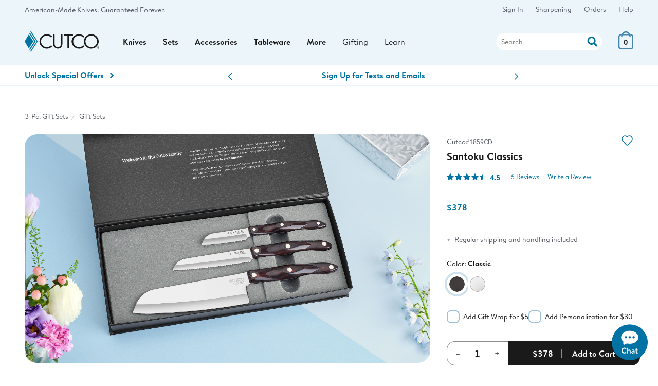

--- FILE ---
content_type: text/html;charset=UTF-8
request_url: https://www.cutco.com/p/santoku-classics&cab=santoku-style-salad-mates
body_size: 39193
content:
<!DOCTYPE HTML>
<html lang='en-US'> 

<head>

 
<title>Santoku Classics | 3 Pieces | Gift-Boxed Knife Sets by Cutco</title>
<meta name="description" content='The three most-wanted (and needed!) kitchen knives featuring the smooth curves and clean lines of our Asian-inspired Santoku Knife.'>

<meta name="robots" content="index, follow, noodp, noydir">
<meta http-equiv="Content-Language" content="en-us">
<meta http-equiv="Content-Type" content="text/html; charset=utf-8">
<meta http-equiv="X-UA-Compatible" content="edge" />

<meta charset="utf-8">
<meta name="viewport" content="width=device-width, initial-scale=1">
<meta http-equiv="Content-Language" content="en">
 
<meta name="theme-color" content="#ebf5fa">

<!-- Icons -->
<link rel="icon" type="image/png" href="https://images.cutco.com/site/favicon.png?width=16" sizes="16x16">
<link rel="icon" type="image/png" href="https://images.cutco.com/site/favicon.png?width=32" sizes="32x32">
<link rel="icon" type="image/png" href="https://images.cutco.com/site/favicon.png?width=96" sizes="96x96">

<link rel="apple-touch-icon-precomposed" sizes="152x152" href="https://images.cutco.com/site/favicon.png?width=152">
<link rel="apple-touch-icon-precomposed" sizes="167x167" href="https://images.cutco.com/site/favicon.png?width=167">
<link rel="apple-touch-icon-precomposed" sizes="180x180" href="https://images.cutco.com/site/favicon.png?width=180">


<meta name="robots" content="index,follow">

<link rel="preconnect" href="https://images.cutco.com/">


<link rel="preload" href="https://images.cutco.com/fonts/brandon/brandon-regular.woff2" as="font" crossorigin>
<link rel="preload" href="https://images.cutco.com/fonts/brandon/brandon-medium-italic.woff2" as="font" crossorigin>
<link rel="preload" href="https://images.cutco.com/fonts/brandon/brandon-bold.woff2" as="font" crossorigin>

<!-- Resources -->
<script src='https://images.cutco.com/js/cutco.js?v=1768662118'></script>
<link rel='stylesheet' href='https://images.cutco.com/css/newstyle.css?v=1768498090' media='all'>

<!-- jQuery -->
<script src=https://code.jquery.com/jquery-3.7.1.min.js 
integrity="sha256-/JqT3SQfawRcv/BIHPThkBvs0OEvtFFmqPF/lYI/Cxo=" crossorigin="anonymous"></script>


<!-- Error styles were unused. Removed 20251021 -->

<script>
// Add vSiteControl class to html element
const global_siteControl = "00004_EN_CARD"; 
document.querySelector("html").classList.add("v" + global_siteControl);
</script>



<script>
(function(w,d,s,l,i){w[l]=w[l]||[];w[l].push({'gtm.start':
new Date().getTime(),event:'gtm.js'});var f=d.getElementsByTagName(s)[0],
j=d.createElement(s),dl=l!='dataLayer'?'&l='+l:'';j.async=true;j.src=
'https://www.googletagmanager.com/gtm.js?id='+i+dl;f.parentNode.insertBefore(j,f);
})(window,document,'script','dataLayer','GTM-TDGHZZ');
</script>

<!-- Promo Block -->

<!-- End Promo Block -->

<!-- Service Hours -->
<script type="application/json" id="serviceDetails"> 
{
    "phoneNumbers": {
      "usOrder": "1-800-633-8323",
      "usService": "1-800-828-0448",
      "usServiceEspanol": "1-800-865-1580",
      "caService": "1-800-361-8800",
      "caOrder": "1-800-863-3311"
    },
    "emails": {
      "usService": "service@cutco.com",
      "usServiceEspanol": "servicio@cutco.com",
      "caService": "serviceca@cutco.com"
    },
    "serviceHours": {
      "weekday": "Monday – Friday, 8 a.m. – 10 p.m.",
      "saturday": "Saturday, 9 a.m. – 3 p.m.",
      "weekdayStart": "08:00",
      "weekdayEnd": "22:00",
      "saturdayStart": "09:00",
      "saturdayEnd": "15:00",
      "sundayStart": null,
      "sundayEnd": null
    },
    "serviceHoursEspanol": {
      "weekday": "Monday – Friday, 8 a.m. – 9 p.m.",
      "weekdayStart": "08:00",
      "weekdayEnd": "21:00",
      "saturdayStart": null,
      "saturdayEnd": null,
      "sundayStart": null,
      "sundayEnd": null
    },

    "orderHoursCA": {
      "weekday": "Monday – Friday, 8 a.m. – 9 p.m.",
      "saturday": "Saturday, 8:30 a.m. – 5 p.m.",
      "weekdayStart": "08:00",
      "weekdayEnd": "22:00",
      "saturdayStart": "08:30",
      "saturdayEnd": "17:00",
      "sundayStart": null,
      "sundayEnd": null
    },
    "limitedServiceHours": {
      "2025-04-17": {
        "weekdayStart": "08:30",
        "weekdayEnd": "23:00"
      },
      "2025-04-18": {
        "closed": true
      },
      "2025-04-25": {
        "weekdayStart": "08:30",
        "weekdayEnd": "23:00"
      },
      "2025-04-26": {
        "closed": true
      }
    },
    "ordersClosed": [
      "2025-04-17",
      "2025-04-19",
      "2025-04-20",
      "2025-04-26",
      "2025-05-26",
      "2025-07-04",
      "2025-09-01",
      "2025-11-27",
      "2025-12-25",
      "2025-12-31",
      "2026-01-01"
    ],
    "ordersLimited": [
      "2025-12-23",
      "2025-12-24",
      "2025-12-28",
      "2025-12-29"
    ]
  } 
  </script>
<!-- End Service Hours -->





<meta property="og:description" content="The three most-wanted (and needed!) kitchen knives featuring the smooth curves and clean lines of our Asian-inspired Santoku Knife."/>
<meta property="og:image" content="https://images.cutco.com/products/shop/h/1859CD.jpg" />
<meta property="og:type" content="product" />
<meta property="og:site_name" content="Cutco" />
<meta property="og:title" content="Santoku Classics | 3 Pieces | Gift-Boxed Knife Sets by Cutco" />
<meta property="og:locale" content="en_US" />
<meta property="og:url" content="https://cutco.com/p/santoku-classics" />
<link rel="canonical" href='https://cutco.com/p/santoku-classics'/>
	
<style>
.add-to-cart-progress {
	display: none;
}
.aoi-add-to-cart-progress {
	display: none;
}
.ajax-error-container {
	display: none;
}
.add-to-wishlist-progress {
	display: none;
	background: #0073A4;
	border-radius: 1em;
}
#atc-unavailable-container {
	display: none;
}
#atc-oos-container {
	display: none;
}
span.free {
	display: none;
}
</style>
	
<!-- Power Reviews JSON-ld Equivalent -->
<script>
const prApiKey = "776c3b36-2e33-4998-bb81-05751d34fac2";
const prLocale = "en_US";
const prMerchantGroupId = "1110861831";
const prMerchantId = "1996628948"; 	
const prPageId = "1859CD";
const prReviewUrl = "\/products\/write-a-review?pr_page_id=1859CD";
const prHeadline = "Santoku Classics";
const prLiveUrl = "https:\/\/cutco.com\/p\/santoku-classics";
const prRoloImage = "https:\/\/images.cutco.com\/products\/rolo\/1859CD.jpg";
const prShopImage = "https:\/\/images.cutco.com\/products\/shop\/1859CD.jpg?width=1000";
const prDescription = "The three most-wanted (and needed!) kitchen knives featuring the smooth curves and clean lines of our Asian-inspired Santoku Knife.";
const prCategory = "Gift Sets";
const prBrand = "Cutco";
const prPrice = 378.0;
const prItems = [{"name":"Santoku Classics","image_url":"https://images.cutco.com/products/rolo/1859CD.jpg","page_id_variant":"1859CD"},{"name":"Santoku Classics","image_url":"https://images.cutco.com/products/rolo/1859WD.jpg","page_id_variant":"1859WD"}];
const prSubjectName = "Santoku Classics";
const prFullLink = "https:\/\/www.cutco.com\/p\/santoku-classics";
const prValidUntil = "2027\/01\/31";
</script>

<script>
$(document).ready(function() 
{ 
	window.pwr = window.pwr || function () 
	{
		(pwr.q = pwr.q || []).push(arguments); 
	};
	pwr("render", 
	{
		api_key: prApiKey,
	  	locale: prLocale,
		merchant_group_id: prMerchantGroupId,
		merchant_id: prMerchantId,
		page_id: prPageId,
		review_wrapper_url: prReviewUrl,
		product:
		{
			name: prHeadline,
			url: prLiveUrl,
			image_url: prRoloImage,
			description: prDescription,
			category_name: prCategory,
   			brand_name: prBrand,
			price: prPrice,
			in_stock: '1',
			variants: prItems
		},
		subject: 
		{
			"@context": "https://schema.org",
			"@type": "Product",
			name: prSubjectName,
			description: prDescription,
			url: prFullLink,
			image: prShopImage,
			sku: prPageId,
			brand: prBrand,
			offers: 
			{
				"@type": "Offer",
				priceCurrency: "USD",
				url: prFullLink,
				price: prPrice,
				priceValidUntil: prValidUntil, // USE LAST DAY OF THE NEXT JANUARY
				availability: "https://schema.org/InStock"
			}
		},	
		components: 
		{
			ReviewSnippet: 'pr-reviewsnippet',
			ReviewDisplay: 'pr-reviewdisplay',
			QuestionDisplay:'pr-questiondisplay'
	   	}, 
	   	on_read_reviews_click: function() { jumpToReviews() },
	   	on_view_answers_click: function() { jumpToReviews() },
	});
});
</script>

<!-- End Power Reviews JSON-ld Equivalent -->
	
<!-- Handle countdown elements -->
<script>
$(document).ready(function() 
{ 
	let countdowns = document.querySelectorAll("[data-expires]");
	if (countdowns != null) 
	{
		for (var i = 0; i < countdowns.length; i++) 
		{
	   		const countdownExpires = countdowns[i].getAttribute("data-expires");
	   		const countdownContainer = countdowns[i].getAttribute("id");
	   		const countdownCopy = countdowns[i].innerText;
	   		createCountdown(countdownExpires, countdownContainer, countdownCopy);
	  	}
	}
});
</script>


<!-- JS Page Variables -->
<script>
const optionsMap = [{"webItem":"1859CD","options":[{"type":"Rivet Handle Color","value":"Brown"}]},{"webItem":"1859WD","options":[{"type":"Rivet Handle Color","value":"Pearl"}]}];
const webItemsMap = {"1859WD":{"valid":true,"baseItem":"1859CD","webItemSingle":"1859WD","commonParent":"1859CD","defaultCommonParent":"1859CD","itemClass":"GFT","itemSubClass":"SAN","itemOptions":[{"optionType":"Rivet Handle Color","displayedType":"Color","optionCode":"Pearl","description":"Pearl","descriptionSpanish":"Perlado","rank":2}],"displayedOptions":[{"optionType":"Rivet Handle Color","displayedType":"Color","optionCode":"Pearl","description":"Pearl","descriptionSpanish":"Perlado","rank":2}],"itemSpecs":[{"specName":"American Made","specValue":"","rank":1},{"specName":"Quantity of Items in Set","specValue":"3 pieces","rank":2},{"specName":"Material - Blade","specValue":"440A high-carbon, stainless steel","rank":3},{"specName":"Material - Handle","specValue":"Highly engineered thermo-resin","rank":4},{"specName":"7\" Santoku Knife","specValue":"","rank":5},{"specName":"Length - Blade","specValue":"7-1/4\"","rank":6},{"specName":"Length - Overall","specValue":"12-3/4\"","rank":7},{"specName":"Weight","specValue":"6.6 oz.","rank":8},{"specName":"Edge","specValue":"Straight","rank":9},{"specName":"Santoku-Style 3\" Paring Knife","specValue":"","rank":10},{"specName":"Length - Blade","specValue":"3\"","rank":11},{"specName":"Length - Overall","specValue":"8\"","rank":12},{"specName":"Weight","specValue":"2.2 oz.","rank":13},{"specName":"Edge","specValue":"Straight","rank":14},{"specName":"Santoku-Style Trimmer","specValue":"","rank":15},{"specName":"Length - Blade","specValue":"4-7/8\"","rank":16},{"specName":"Length - Overall","specValue":"10\"","rank":17},{"specName":"Weight","specValue":"3.1 oz.","rank":18},{"specName":"Edge","specValue":"Double-D®","rank":19},{"specName":"Gift Box","specValue":"Included","rank":20}],"itemName":"Santoku Classics","itemDescription":"The three most-wanted (and needed!) kitchen knives featuring the smooth curves and clean lines of our Asian-inspired Santoku Knife.","itemNameSpanish":"Clásicos de Santoku","engravingOptions":[{"level":"CUT","type":"M","layoutCode":"TO","layoutText":"Text Only","locationCode":"BCS","locationDescription":"Blade Cutco Side","locationShortDescription":"BLADE CUTCO","defaultFlag":"Y","maxLines":1,"maxCharacters":3,"allowableFontCode":"M","fontList":[{"fontCode":"5","description":"Monogram Didot","shortDescription":"Didot","rank":2,"engraveLevel":"CUT","allowableFontCode":"M"},{"fontCode":"4","description":"Monogram Ballantines Script","shortDescription":"Ballantines","rank":1,"engraveLevel":"CUT","allowableFontCode":"M"}],"fileExtension":"WLJ","rank":2,"plateNumber":"","plateShape":"","freePlate":false,"engraveItemNumber":"1766W","engraveQuantity":1},{"level":"CUT","type":"E","layoutCode":"TO","layoutText":"Text Only","locationCode":"BCS","locationDescription":"Blade Cutco Side","locationShortDescription":"BLADE CUTCO","defaultFlag":"Y","maxLines":4,"maxCharacters":30,"allowableFontCode":"A","fontList":[{"fontCode":"L","description":"Lucida Calligraphy","shortDescription":"Lucida Calgrphy","rank":3,"engraveLevel":"CUT","allowableFontCode":"A"},{"fontCode":"H","description":"Tahoma","shortDescription":"Tahoma","rank":2,"engraveLevel":"CUT","allowableFontCode":"A"},{"fontCode":"R","description":"Georgia Bold","shortDescription":"Georgia Bold","rank":1,"engraveLevel":"CUT","allowableFontCode":"A"}],"fileExtension":"WLJ","rank":1,"plateNumber":"","plateShape":"","freePlate":false,"engraveItemNumber":"1766W","engraveQuantity":1},{"level":"CUT","type":"E","layoutCode":"TO","layoutText":"Text Only","locationCode":"BCS","locationDescription":"Blade Cutco Side","locationShortDescription":"BLADE CUTCO","defaultFlag":"Y","maxLines":1,"maxCharacters":10,"allowableFontCode":"A","fontList":[{"fontCode":"L","description":"Lucida Calligraphy","shortDescription":"Lucida Calgrphy","rank":3,"engraveLevel":"CUT","allowableFontCode":"A"},{"fontCode":"H","description":"Tahoma","shortDescription":"Tahoma","rank":2,"engraveLevel":"CUT","allowableFontCode":"A"},{"fontCode":"R","description":"Georgia Bold","shortDescription":"Georgia Bold","rank":1,"engraveLevel":"CUT","allowableFontCode":"A"}],"fileExtension":"WLJ","rank":1,"plateNumber":"","plateShape":"","freePlate":false,"engraveItemNumber":"3720W","engraveQuantity":1},{"level":"CUT","type":"M","layoutCode":"TO","layoutText":"Text Only","locationCode":"BCS","locationDescription":"Blade Cutco Side","locationShortDescription":"BLADE CUTCO","defaultFlag":"Y","maxLines":1,"maxCharacters":3,"allowableFontCode":"M","fontList":[{"fontCode":"5","description":"Monogram Didot","shortDescription":"Didot","rank":2,"engraveLevel":"CUT","allowableFontCode":"M"},{"fontCode":"4","description":"Monogram Ballantines Script","shortDescription":"Ballantines","rank":1,"engraveLevel":"CUT","allowableFontCode":"M"}],"fileExtension":"WLJ","rank":2,"plateNumber":"","plateShape":"","freePlate":false,"engraveItemNumber":"3720W","engraveQuantity":1},{"level":"CUT","type":"E","layoutCode":"TO","layoutText":"Text Only","locationCode":"BCS","locationDescription":"Blade Cutco Side","locationShortDescription":"BLADE CUTCO","defaultFlag":"Y","maxLines":2,"maxCharacters":26,"allowableFontCode":"A","fontList":[{"fontCode":"L","description":"Lucida Calligraphy","shortDescription":"Lucida Calgrphy","rank":3,"engraveLevel":"CUT","allowableFontCode":"A"},{"fontCode":"H","description":"Tahoma","shortDescription":"Tahoma","rank":2,"engraveLevel":"CUT","allowableFontCode":"A"},{"fontCode":"R","description":"Georgia Bold","shortDescription":"Georgia Bold","rank":1,"engraveLevel":"CUT","allowableFontCode":"A"}],"fileExtension":"WLJ","rank":1,"plateNumber":"","plateShape":"","freePlate":false,"engraveItemNumber":"3721W","engraveQuantity":1},{"level":"CUT","type":"M","layoutCode":"TO","layoutText":"Text Only","locationCode":"BCS","locationDescription":"Blade Cutco Side","locationShortDescription":"BLADE CUTCO","defaultFlag":"Y","maxLines":1,"maxCharacters":3,"allowableFontCode":"M","fontList":[{"fontCode":"5","description":"Monogram Didot","shortDescription":"Didot","rank":2,"engraveLevel":"CUT","allowableFontCode":"M"},{"fontCode":"4","description":"Monogram Ballantines Script","shortDescription":"Ballantines","rank":1,"engraveLevel":"CUT","allowableFontCode":"M"}],"fileExtension":"WLJ","rank":2,"plateNumber":"","plateShape":"","freePlate":false,"engraveItemNumber":"3721W","engraveQuantity":1}],"nonEngraveItems":[],"fullRetail":378.0,"actualPrice":378.0,"setValue":0.0,"savings":0.0,"setSavings":0.0,"engravingPrice":30.0,"giftBoxNumber":"","itemHeadline":"Santoku Classics","singleMultiPiece":"M","discontinuedFlag":"N","availableOnCutcoFlag":"Y","brand":{"id":6,"name":"Cutco","logo":"https://images.cutco.com/products/brands/CutcoLogo.svg?v\u003d1631799788113","featuredImage":"https://images.cutco.com/products/brands/cutco-feature.jpg","featuredProduct":"trimmer","warrantyType":"The Forever Guarantee","brandSlug":"cutco","hideWarranty":true},"itemSetList":[{"childItemNumber":"1766W","qty":1,"rank":1,"itemName":"7\" Santoku","intro":"Similar to the chef knife, but with a low tip for added precision. This multi-functional knife with its sharp, subtly curved blade easily chops, slices and dices fruits and vegetables.","urlSlug":"1766C","originPresentation":"US","customOriginCopy":"\u0026nbsp;","customOriginDetail":"\u0026nbsp;","formattedQuantity":"","itemClass":"KNF","itemSubclass":"SAN","itemSpecs":[{"specName":"Material - Blade","specValue":"440A high-carbon, stainless steel","rank":1},{"specName":"Material - Handle","specValue":"Highly engineered thermo-resin","rank":2},{"specName":"Length - Blade","specValue":"7-1/4\"","rank":3},{"specName":"Length - Overall","specValue":"12-3/4\"","rank":4},{"specName":"Weight","specValue":"6.6 oz.","rank":5},{"specName":"Edge","specValue":"Straight","rank":6}]},{"childItemNumber":"3720W","qty":1,"rank":2,"itemName":"Santoku-Style 3\" Paring Knife","intro":"A santoku version of Cutco’s 2-3/4\" Paring Knife, this style is perfect for slicing small fruits and vegetables. Also, use for slicing ginger and garlic on the cutting board.","urlSlug":"santoku-style-paring-knife","originPresentation":"US","customOriginCopy":"\u0026nbsp;","customOriginDetail":"\u0026nbsp;","formattedQuantity":"","itemClass":"KNF","itemSubclass":"SAN","itemSpecs":[{"specName":"Material - Blade","specValue":"440A high-carbon, stainless steel","rank":1},{"specName":"Material - Handle","specValue":"Highly engineered thermo-resin","rank":2},{"specName":"Length - Blade","specValue":"3\"","rank":3},{"specName":"Length - Overall","specValue":"8\"","rank":4},{"specName":"Weight","specValue":"2.2 oz.","rank":5},{"specName":"Edge","specValue":"Straight","rank":6}]},{"childItemNumber":"3721W","qty":1,"rank":3,"itemName":"Santoku-Style Trimmer","intro":"Cutco’s version of the utility knife but with a santoku style! A go-to knife for prep work that will help you get fast, professional results. The Santoku-Style Trimmer will be a major player in your kitchen.","urlSlug":"3721C","originPresentation":"US","customOriginCopy":"\u0026nbsp;","customOriginDetail":"\u0026nbsp;","formattedQuantity":"","itemClass":"KNF","itemSubclass":"SAN","itemSpecs":[{"specName":"Material - Blade","specValue":"440A high-carbon, stainless steel","rank":1},{"specName":"Material - Handle","specValue":"Highly engineered thermo-resin","rank":2},{"specName":"Length - Blade","specValue":"4-7/8\"","rank":3},{"specName":"Length - Overall","specValue":"10\"","rank":4},{"specName":"Weight","specValue":"3.1 oz.","rank":5},{"specName":"Edge","specValue":"Double-D®","rank":6}]},{"childItemNumber":"2111D","qty":1,"rank":4,"itemName":"Gift Box","intro":"","urlSlug":"","originPresentation":"","customOriginCopy":"\u0026nbsp;","customOriginDetail":"\u0026nbsp;","formattedQuantity":"","itemClass":"PAC","itemSubclass":"BOX","itemSpecs":[{"specName":"Dimensions","specValue":"6-1/2\"W × 1-1/2\"H × 14-3/4\"L","rank":2}]}],"eligiblePromos":[],"ineligiblePromos":[],"pricingHtml":"\u003cdiv class\u003d\"pricing\" data-ui\u003d\"pricing\"\u003e\u003cspan class\u003d\"price-final\"\u003e\u003cspan id\u003d\"actual-price\"\u003e$378\u003c/span\u003e\u003c/span\u003e\u003c/div\u003e","threePayHtml":"","introSetPiecesHtml":"\u003cdiv class\u003d\u0027pdp-set-piece-intros\u0027\u003e\u003ch3\u003e7\" Santoku\u003c/h3\u003e\u003cp\u003eSimilar to the chef knife, but with a low tip for added precision. This multi-functional knife with its sharp, subtly curved blade easily chops, slices and dices fruits and vegetables.\u003c/p\u003e\u003ch3\u003eSantoku-Style 3\" Paring Knife\u003c/h3\u003e\u003cp\u003eA santoku version of Cutco’s 2-3/4\" Paring Knife, this style is perfect for slicing small fruits and vegetables. Also, use for slicing ginger and garlic on the cutting board.\u003c/p\u003e\u003ch3\u003eSantoku-Style Trimmer\u003c/h3\u003e\u003cp\u003eCutco’s version of the utility knife but with a santoku style! A go-to knife for prep work that will help you get fast, professional results. The Santoku-Style Trimmer will be a major player in your kitchen.\u003c/p\u003e\u003c/div\u003e","setPiecesHtml":"\u003cp class\u003d\"pdp-subhead mb-med bold\"\u003eSantoku Classics includes 4 pieces:\u003c/p\u003e\u003cul class\u003d\"pdp-pieces flex wrap gap gap-row justify-between\"\u003e\u003cli class\u003d\u0027pdp-piece\u0027\u003e\u003ca href\u003d\u0027#\u0027 class\u003d\u0027pdp-set-item-detail\u0027 data-item\u003d\u00271766C\u0027 data-item-selected\u003d\u00271766W\u0027\u003e\u003cimg src\u003d\u0027https://images.cutco.com/products/rolo/1766W-h.jpg?width\u003d800\u0027alt\u003d\u00277\u0026#34; Santoku\u0027 data-itemclass\u003d\u0027KNF\u0027 data-itemsubclass\u003d\u0027SAN\u0027\u003e \u003cspan class\u003d\u0027pdp-use-detail\u0027\u003e7\" Santoku \u003c/span\u003e\u003c/a\u003e\u003cli class\u003d\u0027pdp-piece\u0027\u003e\u003ca href\u003d\u0027#\u0027 class\u003d\u0027pdp-set-item-detail\u0027 data-item\u003d\u0027santoku-style-paring-knife\u0027 data-item-selected\u003d\u00273720W\u0027\u003e\u003cimg src\u003d\u0027https://images.cutco.com/products/rolo/3720W-h.jpg?width\u003d800\u0027alt\u003d\u0027Santoku-Style 3\u0026#34; Paring Knife\u0027 data-itemclass\u003d\u0027KNF\u0027 data-itemsubclass\u003d\u0027SAN\u0027\u003e \u003cspan class\u003d\u0027pdp-use-detail\u0027\u003eSantoku-Style 3\" Paring Knife \u003c/span\u003e\u003c/a\u003e\u003cli class\u003d\u0027pdp-piece\u0027\u003e\u003ca href\u003d\u0027#\u0027 class\u003d\u0027pdp-set-item-detail\u0027 data-item\u003d\u00273721C\u0027 data-item-selected\u003d\u00273721W\u0027\u003e\u003cimg src\u003d\u0027https://images.cutco.com/products/rolo/3721W-h.jpg?width\u003d800\u0027alt\u003d\u0027Santoku-Style Trimmer\u0027 data-itemclass\u003d\u0027KNF\u0027 data-itemsubclass\u003d\u0027SAN\u0027\u003e \u003cspan class\u003d\u0027pdp-use-detail\u0027\u003eSantoku-Style Trimmer \u003c/span\u003e\u003c/a\u003e\u003cli class\u003d\u0027pdp-piece pdp-piece-no-details\u0027 data-length\u003d\u0027-1\u0027\u003e\u003cimg src\u003d\u0027https://images.cutco.com/products/rolo/2111D-h.jpg?width\u003d800\u0027alt\u003d\u0027Gift Box\u0027 data-itemclass\u003d\u0027PAC\u0027 data-itemsubclass\u003d\u0027BOX\u0027\u003e \u003cspan class\u003d\u0027pdp-use-detail\u0027\u003eGift Box \u003c/span\u003e\u003c/ul\u003e","specsHtml":"\u003cdiv class\u003d\"pdp-specs-group\"\u003e\u003ctable\u003e\u003ctbody\u003e\u003ctr\u003e\u003cth class\u003d\"boldld text-left text-20 aleo text- blue\" colspan\u003d\"2\"\u003e7\" Santoku\u003cspan class\u003d\"reader-only\"\u003eSpecs\u003c/span\u003e\u003c/th\u003e\u003c/tr\u003e\u003ctr class\u003d\"pdp-specs-row spec-american-made\"\u003e\u003ctd class\u003d\"bold text-left pdp-specs-detail\" colspan\u003d\"2\"\u003e\u003cimg src\u003d\"https://images.cutco.com/site/us-flag.svg\" alt\u003d\"Flag of the USA\"\u003eAmerican Made\u003c/td\u003e\u003c/tr\u003e\u003ctr class\u003d\"pdp-specs-row\"\u003e\u003ctd class\u003d\"pdp-specs-header\"\u003eMaterial - Blade\u003c/td\u003e\u003ctd class\u003d\"pdp-specs-detail\"\u003e440A high-carbon, stainless steel\u003c/td\u003e\u003c/tr\u003e\u003ctr class\u003d\"pdp-specs-row\"\u003e\u003ctd class\u003d\"pdp-specs-header\"\u003eMaterial - Handle\u003c/td\u003e\u003ctd class\u003d\"pdp-specs-detail\"\u003eHighly engineered thermo-resin\u003c/td\u003e\u003c/tr\u003e\u003ctr class\u003d\"pdp-specs-row\"\u003e\u003ctd class\u003d\"pdp-specs-header\"\u003eLength - Blade\u003c/td\u003e\u003ctd class\u003d\"pdp-specs-detail\"\u003e7-1/4\"\u003c/td\u003e\u003c/tr\u003e\u003ctr class\u003d\"pdp-specs-row\"\u003e\u003ctd class\u003d\"pdp-specs-header\"\u003eLength - Overall\u003c/td\u003e\u003ctd class\u003d\"pdp-specs-detail\"\u003e12-3/4\"\u003c/td\u003e\u003c/tr\u003e\u003ctr class\u003d\"pdp-specs-row\"\u003e\u003ctd class\u003d\"pdp-specs-header\"\u003eWeight\u003c/td\u003e\u003ctd class\u003d\"pdp-specs-detail\"\u003e6.6 oz.\u003c/td\u003e\u003c/tr\u003e\u003ctr class\u003d\"pdp-specs-row\"\u003e\u003ctd class\u003d\"pdp-specs-header\"\u003eEdge\u003c/td\u003e\u003ctd class\u003d\"pdp-specs-detail\"\u003eStraight\u003c/td\u003e\u003c/tr\u003e\u003c/tbody\u003e\u003c/table\u003e\u003ctable\u003e\u003ctbody\u003e\u003ctr\u003e\u003cth class\u003d\"boldld text-left text-20 aleo text- blue\" colspan\u003d\"2\"\u003eSantoku-Style 3\" Paring Knife\u003cspan class\u003d\"reader-only\"\u003eSpecs\u003c/span\u003e\u003c/th\u003e\u003c/tr\u003e\u003ctr class\u003d\"pdp-specs-row spec-american-made\"\u003e\u003ctd class\u003d\"bold text-left pdp-specs-detail\" colspan\u003d\"2\"\u003e\u003cimg src\u003d\"https://images.cutco.com/site/us-flag.svg\" alt\u003d\"Flag of the USA\"\u003eAmerican Made\u003c/td\u003e\u003c/tr\u003e\u003ctr class\u003d\"pdp-specs-row\"\u003e\u003ctd class\u003d\"pdp-specs-header\"\u003eMaterial - Blade\u003c/td\u003e\u003ctd class\u003d\"pdp-specs-detail\"\u003e440A high-carbon, stainless steel\u003c/td\u003e\u003c/tr\u003e\u003ctr class\u003d\"pdp-specs-row\"\u003e\u003ctd class\u003d\"pdp-specs-header\"\u003eMaterial - Handle\u003c/td\u003e\u003ctd class\u003d\"pdp-specs-detail\"\u003eHighly engineered thermo-resin\u003c/td\u003e\u003c/tr\u003e\u003ctr class\u003d\"pdp-specs-row\"\u003e\u003ctd class\u003d\"pdp-specs-header\"\u003eLength - Blade\u003c/td\u003e\u003ctd class\u003d\"pdp-specs-detail\"\u003e3\"\u003c/td\u003e\u003c/tr\u003e\u003ctr class\u003d\"pdp-specs-row\"\u003e\u003ctd class\u003d\"pdp-specs-header\"\u003eLength - Overall\u003c/td\u003e\u003ctd class\u003d\"pdp-specs-detail\"\u003e8\"\u003c/td\u003e\u003c/tr\u003e\u003ctr class\u003d\"pdp-specs-row\"\u003e\u003ctd class\u003d\"pdp-specs-header\"\u003eWeight\u003c/td\u003e\u003ctd class\u003d\"pdp-specs-detail\"\u003e2.2 oz.\u003c/td\u003e\u003c/tr\u003e\u003ctr class\u003d\"pdp-specs-row\"\u003e\u003ctd class\u003d\"pdp-specs-header\"\u003eEdge\u003c/td\u003e\u003ctd class\u003d\"pdp-specs-detail\"\u003eStraight\u003c/td\u003e\u003c/tr\u003e\u003c/tbody\u003e\u003c/table\u003e\u003ctable\u003e\u003ctbody\u003e\u003ctr\u003e\u003cth class\u003d\"boldld text-left text-20 aleo text- blue\" colspan\u003d\"2\"\u003eSantoku-Style Trimmer\u003cspan class\u003d\"reader-only\"\u003eSpecs\u003c/span\u003e\u003c/th\u003e\u003c/tr\u003e\u003ctr class\u003d\"pdp-specs-row spec-american-made\"\u003e\u003ctd class\u003d\"bold text-left pdp-specs-detail\" colspan\u003d\"2\"\u003e\u003cimg src\u003d\"https://images.cutco.com/site/us-flag.svg\" alt\u003d\"Flag of the USA\"\u003eAmerican Made\u003c/td\u003e\u003c/tr\u003e\u003ctr class\u003d\"pdp-specs-row\"\u003e\u003ctd class\u003d\"pdp-specs-header\"\u003eMaterial - Blade\u003c/td\u003e\u003ctd class\u003d\"pdp-specs-detail\"\u003e440A high-carbon, stainless steel\u003c/td\u003e\u003c/tr\u003e\u003ctr class\u003d\"pdp-specs-row\"\u003e\u003ctd class\u003d\"pdp-specs-header\"\u003eMaterial - Handle\u003c/td\u003e\u003ctd class\u003d\"pdp-specs-detail\"\u003eHighly engineered thermo-resin\u003c/td\u003e\u003c/tr\u003e\u003ctr class\u003d\"pdp-specs-row\"\u003e\u003ctd class\u003d\"pdp-specs-header\"\u003eLength - Blade\u003c/td\u003e\u003ctd class\u003d\"pdp-specs-detail\"\u003e4-7/8\"\u003c/td\u003e\u003c/tr\u003e\u003ctr class\u003d\"pdp-specs-row\"\u003e\u003ctd class\u003d\"pdp-specs-header\"\u003eLength - Overall\u003c/td\u003e\u003ctd class\u003d\"pdp-specs-detail\"\u003e10\"\u003c/td\u003e\u003c/tr\u003e\u003ctr class\u003d\"pdp-specs-row\"\u003e\u003ctd class\u003d\"pdp-specs-header\"\u003eWeight\u003c/td\u003e\u003ctd class\u003d\"pdp-specs-detail\"\u003e3.1 oz.\u003c/td\u003e\u003c/tr\u003e\u003ctr class\u003d\"pdp-specs-row\"\u003e\u003ctd class\u003d\"pdp-specs-header\"\u003eEdge\u003c/td\u003e\u003ctd class\u003d\"pdp-specs-detail\"\u003eDouble-D®\u003c/td\u003e\u003c/tr\u003e\u003c/tbody\u003e\u003c/table\u003e\u003ctable\u003e\u003ctbody\u003e\u003ctr\u003e\u003cth class\u003d\"boldld text-left text-20 aleo text- blue\" colspan\u003d\"2\"\u003eGift Box\u003cspan class\u003d\"reader-only\"\u003eSpecs\u003c/span\u003e\u003c/th\u003e\u003c/tr\u003e\u003ctr class\u003d\"pdp-specs-row\"\u003e\u003ctd class\u003d\"pdp-specs-header\"\u003eDimensions\u003c/td\u003e\u003ctd class\u003d\"pdp-specs-detail\"\u003e6-1/2\"W × 1-1/2\"H × 14-3/4\"L\u003c/td\u003e\u003c/tr\u003e\u003c/tbody\u003e\u003c/table\u003e\u003c/div\u003e","priceOverrideHtml":"","promoEligibleHtml":"","promoNotEligibleHtml":"","engravingInfo":"This item can be engraved on one side with up to 1 lines  or monogrammed with up to three letters.","formattedActualPrice":"$378","siteControl":{"company":"00004","language":"EN","audience":"CARD","siteControl":"00004_EN_CARD","customerNumber":"T0001700","testNumber":"T0001700","emptyNumber":"E0000020","valid":true},"superset":false,"wellnessMat":false},"1859CD":{"valid":true,"baseItem":"1859CD","webItemSingle":"1859CD","commonParent":"1859CD","defaultCommonParent":"1859CD","itemClass":"GFT","itemSubClass":"SAN","itemOptions":[{"optionType":"Rivet Handle Color","displayedType":"Color","optionCode":"Brown","description":"Classic","descriptionSpanish":"Clásico","rank":1}],"displayedOptions":[{"optionType":"Rivet Handle Color","displayedType":"Color","optionCode":"Brown","description":"Classic","descriptionSpanish":"Clásico","rank":1}],"itemSpecs":[{"specName":"American Made","specValue":"","rank":1},{"specName":"Quantity of Items in Set","specValue":"3 pieces","rank":2},{"specName":"Material - Blade","specValue":"440A high-carbon, stainless steel","rank":3},{"specName":"Material - Handle","specValue":"Highly engineered thermo-resin","rank":4},{"specName":"7\" Santoku Knife","specValue":"","rank":5},{"specName":"Length - Blade","specValue":"7-1/4\"","rank":6},{"specName":"Length - Overall","specValue":"12-3/4\"","rank":7},{"specName":"Weight","specValue":"6.6 oz.","rank":8},{"specName":"Edge","specValue":"Straight","rank":9},{"specName":"Santoku-Style 3\" Paring Knife","specValue":"","rank":10},{"specName":"Length - Blade","specValue":"3\"","rank":11},{"specName":"Length - Overall","specValue":"8\"","rank":12},{"specName":"Weight","specValue":"2.2 oz.","rank":13},{"specName":"Edge","specValue":"Straight","rank":14},{"specName":"Santoku-Style Trimmer","specValue":"","rank":15},{"specName":"Length - Blade","specValue":"4-7/8\"","rank":16},{"specName":"Length - Overall","specValue":"10\"","rank":17},{"specName":"Weight","specValue":"3.1 oz.","rank":18},{"specName":"Edge","specValue":"Double-D®","rank":19},{"specName":"Gift Box","specValue":"Included","rank":20}],"itemName":"Santoku Classics","itemDescription":"The three most-wanted (and needed!) kitchen knives featuring the smooth curves and clean lines of our Asian-inspired Santoku Knife.","itemNameSpanish":"Clásicos de Santoku","engravingOptions":[{"level":"CUT","type":"E","layoutCode":"TO","layoutText":"Text Only","locationCode":"BCS","locationDescription":"Blade Cutco Side","locationShortDescription":"BLADE CUTCO","defaultFlag":"Y","maxLines":4,"maxCharacters":30,"allowableFontCode":"A","fontList":[{"fontCode":"L","description":"Lucida Calligraphy","shortDescription":"Lucida Calgrphy","rank":3,"engraveLevel":"CUT","allowableFontCode":"A"},{"fontCode":"H","description":"Tahoma","shortDescription":"Tahoma","rank":2,"engraveLevel":"CUT","allowableFontCode":"A"},{"fontCode":"R","description":"Georgia Bold","shortDescription":"Georgia Bold","rank":1,"engraveLevel":"CUT","allowableFontCode":"A"}],"fileExtension":"WLJ","rank":1,"plateNumber":"","plateShape":"","freePlate":false,"engraveItemNumber":"1766C","engraveQuantity":1},{"level":"CUT","type":"M","layoutCode":"TO","layoutText":"Text Only","locationCode":"BCS","locationDescription":"Blade Cutco Side","locationShortDescription":"BLADE CUTCO","defaultFlag":"Y","maxLines":1,"maxCharacters":3,"allowableFontCode":"M","fontList":[{"fontCode":"5","description":"Monogram Didot","shortDescription":"Didot","rank":2,"engraveLevel":"CUT","allowableFontCode":"M"},{"fontCode":"4","description":"Monogram Ballantines Script","shortDescription":"Ballantines","rank":1,"engraveLevel":"CUT","allowableFontCode":"M"}],"fileExtension":"WLJ","rank":2,"plateNumber":"","plateShape":"","freePlate":false,"engraveItemNumber":"1766C","engraveQuantity":1},{"level":"CUT","type":"M","layoutCode":"TO","layoutText":"Text Only","locationCode":"BCS","locationDescription":"Blade Cutco Side","locationShortDescription":"BLADE CUTCO","defaultFlag":"Y","maxLines":1,"maxCharacters":3,"allowableFontCode":"M","fontList":[{"fontCode":"5","description":"Monogram Didot","shortDescription":"Didot","rank":2,"engraveLevel":"CUT","allowableFontCode":"M"},{"fontCode":"4","description":"Monogram Ballantines Script","shortDescription":"Ballantines","rank":1,"engraveLevel":"CUT","allowableFontCode":"M"}],"fileExtension":"WLJ","rank":2,"plateNumber":"","plateShape":"","freePlate":false,"engraveItemNumber":"3720C","engraveQuantity":1},{"level":"CUT","type":"E","layoutCode":"TO","layoutText":"Text Only","locationCode":"BCS","locationDescription":"Blade Cutco Side","locationShortDescription":"BLADE CUTCO","defaultFlag":"Y","maxLines":1,"maxCharacters":10,"allowableFontCode":"A","fontList":[{"fontCode":"L","description":"Lucida Calligraphy","shortDescription":"Lucida Calgrphy","rank":3,"engraveLevel":"CUT","allowableFontCode":"A"},{"fontCode":"H","description":"Tahoma","shortDescription":"Tahoma","rank":2,"engraveLevel":"CUT","allowableFontCode":"A"},{"fontCode":"R","description":"Georgia Bold","shortDescription":"Georgia Bold","rank":1,"engraveLevel":"CUT","allowableFontCode":"A"}],"fileExtension":"WLJ","rank":1,"plateNumber":"","plateShape":"","freePlate":false,"engraveItemNumber":"3720C","engraveQuantity":1},{"level":"CUT","type":"E","layoutCode":"TO","layoutText":"Text Only","locationCode":"BCS","locationDescription":"Blade Cutco Side","locationShortDescription":"BLADE CUTCO","defaultFlag":"Y","maxLines":2,"maxCharacters":26,"allowableFontCode":"A","fontList":[{"fontCode":"L","description":"Lucida Calligraphy","shortDescription":"Lucida Calgrphy","rank":3,"engraveLevel":"CUT","allowableFontCode":"A"},{"fontCode":"H","description":"Tahoma","shortDescription":"Tahoma","rank":2,"engraveLevel":"CUT","allowableFontCode":"A"},{"fontCode":"R","description":"Georgia Bold","shortDescription":"Georgia Bold","rank":1,"engraveLevel":"CUT","allowableFontCode":"A"}],"fileExtension":"WLJ","rank":1,"plateNumber":"","plateShape":"","freePlate":false,"engraveItemNumber":"3721C","engraveQuantity":1},{"level":"CUT","type":"M","layoutCode":"TO","layoutText":"Text Only","locationCode":"BCS","locationDescription":"Blade Cutco Side","locationShortDescription":"BLADE CUTCO","defaultFlag":"Y","maxLines":1,"maxCharacters":3,"allowableFontCode":"M","fontList":[{"fontCode":"5","description":"Monogram Didot","shortDescription":"Didot","rank":2,"engraveLevel":"CUT","allowableFontCode":"M"},{"fontCode":"4","description":"Monogram Ballantines Script","shortDescription":"Ballantines","rank":1,"engraveLevel":"CUT","allowableFontCode":"M"}],"fileExtension":"WLJ","rank":2,"plateNumber":"","plateShape":"","freePlate":false,"engraveItemNumber":"3721C","engraveQuantity":1}],"nonEngraveItems":[],"fullRetail":378.0,"actualPrice":378.0,"setValue":0.0,"savings":0.0,"setSavings":0.0,"engravingPrice":30.0,"giftBoxNumber":"","itemHeadline":"Santoku Classics","singleMultiPiece":"M","discontinuedFlag":"N","availableOnCutcoFlag":"Y","brand":{"id":6,"name":"Cutco","logo":"https://images.cutco.com/products/brands/CutcoLogo.svg?v\u003d1631799788113","featuredImage":"https://images.cutco.com/products/brands/cutco-feature.jpg","featuredProduct":"trimmer","warrantyType":"The Forever Guarantee","brandSlug":"cutco","hideWarranty":true},"itemSetList":[{"childItemNumber":"1766C","qty":1,"rank":1,"itemName":"7\" Santoku","intro":"Similar to the chef knife, but with a low tip for added precision. This multi-functional knife with its sharp, subtly curved blade easily chops, slices and dices fruits and vegetables.","urlSlug":"1766C","originPresentation":"US","customOriginCopy":"\u0026nbsp;","customOriginDetail":"\u0026nbsp;","formattedQuantity":"","itemClass":"KNF","itemSubclass":"SAN","itemSpecs":[{"specName":"Material - Blade","specValue":"440A high-carbon, stainless steel","rank":1},{"specName":"Material - Handle","specValue":"Highly engineered thermo-resin","rank":2},{"specName":"Length - Blade","specValue":"7-1/4\"","rank":3},{"specName":"Length - Overall","specValue":"12-3/4\"","rank":4},{"specName":"Weight","specValue":"6.6 oz.","rank":5},{"specName":"Edge","specValue":"Straight","rank":6}]},{"childItemNumber":"3720C","qty":1,"rank":2,"itemName":"Santoku-Style 3\" Paring Knife","intro":"A santoku version of Cutco’s 2-3/4\" Paring Knife, this style is perfect for slicing small fruits and vegetables. Also, use for slicing ginger and garlic on the cutting board.","urlSlug":"santoku-style-paring-knife","originPresentation":"US","customOriginCopy":"\u0026nbsp;","customOriginDetail":"\u0026nbsp;","formattedQuantity":"","itemClass":"KNF","itemSubclass":"SAN","itemSpecs":[{"specName":"Material - Blade","specValue":"440A high-carbon, stainless steel","rank":1},{"specName":"Material - Handle","specValue":"Highly engineered thermo-resin","rank":2},{"specName":"Length - Blade","specValue":"3\"","rank":3},{"specName":"Length - Overall","specValue":"8\"","rank":4},{"specName":"Weight","specValue":"2.2 oz.","rank":5},{"specName":"Edge","specValue":"Straight","rank":6}]},{"childItemNumber":"3721C","qty":1,"rank":3,"itemName":"Santoku-Style Trimmer","intro":"Cutco’s version of the utility knife but with a santoku style! A go-to knife for prep work that will help you get fast, professional results. The Santoku-Style Trimmer will be a major player in your kitchen.","urlSlug":"3721C","originPresentation":"US","customOriginCopy":"\u0026nbsp;","customOriginDetail":"\u0026nbsp;","formattedQuantity":"","itemClass":"KNF","itemSubclass":"SAN","itemSpecs":[{"specName":"Material - Blade","specValue":"440A high-carbon, stainless steel","rank":1},{"specName":"Material - Handle","specValue":"Highly engineered thermo-resin","rank":2},{"specName":"Length - Blade","specValue":"4-7/8\"","rank":3},{"specName":"Length - Overall","specValue":"10\"","rank":4},{"specName":"Weight","specValue":"3.1 oz.","rank":5},{"specName":"Edge","specValue":"Double-D®","rank":6}]},{"childItemNumber":"2111D","qty":1,"rank":4,"itemName":"Gift Box","intro":"","urlSlug":"","originPresentation":"US","customOriginCopy":"\u0026nbsp;","customOriginDetail":"\u0026nbsp;","formattedQuantity":"","itemClass":"PAC","itemSubclass":"BOX","itemSpecs":[{"specName":"Dimensions","specValue":"6-1/2\"W × 1-1/2\"H × 14-3/4\"L","rank":2}]}],"eligiblePromos":[],"ineligiblePromos":[],"pricingHtml":"\u003cdiv class\u003d\"pricing\" data-ui\u003d\"pricing\"\u003e\u003cspan class\u003d\"price-final\"\u003e\u003cspan id\u003d\"actual-price\"\u003e$378\u003c/span\u003e\u003c/span\u003e\u003c/div\u003e","threePayHtml":"","introSetPiecesHtml":"\u003cdiv class\u003d\u0027pdp-set-piece-intros\u0027\u003e\u003ch3\u003e7\" Santoku\u003c/h3\u003e\u003cp\u003eSimilar to the chef knife, but with a low tip for added precision. This multi-functional knife with its sharp, subtly curved blade easily chops, slices and dices fruits and vegetables.\u003c/p\u003e\u003ch3\u003eSantoku-Style 3\" Paring Knife\u003c/h3\u003e\u003cp\u003eA santoku version of Cutco’s 2-3/4\" Paring Knife, this style is perfect for slicing small fruits and vegetables. Also, use for slicing ginger and garlic on the cutting board.\u003c/p\u003e\u003ch3\u003eSantoku-Style Trimmer\u003c/h3\u003e\u003cp\u003eCutco’s version of the utility knife but with a santoku style! A go-to knife for prep work that will help you get fast, professional results. The Santoku-Style Trimmer will be a major player in your kitchen.\u003c/p\u003e\u003c/div\u003e","setPiecesHtml":"\u003cp class\u003d\"pdp-subhead mb-med bold\"\u003eSantoku Classics includes 4 pieces:\u003c/p\u003e\u003cul class\u003d\"pdp-pieces flex wrap gap gap-row justify-between\"\u003e\u003cli class\u003d\u0027pdp-piece\u0027\u003e\u003ca href\u003d\u0027#\u0027 class\u003d\u0027pdp-set-item-detail\u0027 data-item\u003d\u00271766C\u0027 data-item-selected\u003d\u00271766C\u0027\u003e\u003cimg src\u003d\u0027https://images.cutco.com/products/rolo/1766C-h.jpg?width\u003d800\u0027alt\u003d\u00277\u0026#34; Santoku\u0027 data-itemclass\u003d\u0027KNF\u0027 data-itemsubclass\u003d\u0027SAN\u0027\u003e \u003cspan class\u003d\u0027pdp-use-detail\u0027\u003e7\" Santoku \u003c/span\u003e\u003c/a\u003e\u003cli class\u003d\u0027pdp-piece\u0027\u003e\u003ca href\u003d\u0027#\u0027 class\u003d\u0027pdp-set-item-detail\u0027 data-item\u003d\u0027santoku-style-paring-knife\u0027 data-item-selected\u003d\u00273720C\u0027\u003e\u003cimg src\u003d\u0027https://images.cutco.com/products/rolo/3720C-h.jpg?width\u003d800\u0027alt\u003d\u0027Santoku-Style 3\u0026#34; Paring Knife\u0027 data-itemclass\u003d\u0027KNF\u0027 data-itemsubclass\u003d\u0027SAN\u0027\u003e \u003cspan class\u003d\u0027pdp-use-detail\u0027\u003eSantoku-Style 3\" Paring Knife \u003c/span\u003e\u003c/a\u003e\u003cli class\u003d\u0027pdp-piece\u0027\u003e\u003ca href\u003d\u0027#\u0027 class\u003d\u0027pdp-set-item-detail\u0027 data-item\u003d\u00273721C\u0027 data-item-selected\u003d\u00273721C\u0027\u003e\u003cimg src\u003d\u0027https://images.cutco.com/products/rolo/3721C-h.jpg?width\u003d800\u0027alt\u003d\u0027Santoku-Style Trimmer\u0027 data-itemclass\u003d\u0027KNF\u0027 data-itemsubclass\u003d\u0027SAN\u0027\u003e \u003cspan class\u003d\u0027pdp-use-detail\u0027\u003eSantoku-Style Trimmer \u003c/span\u003e\u003c/a\u003e\u003cli class\u003d\u0027pdp-piece pdp-piece-no-details\u0027 data-length\u003d\u0027-1\u0027\u003e\u003cimg src\u003d\u0027https://images.cutco.com/products/rolo/2111D-h.jpg?width\u003d800\u0027alt\u003d\u0027Gift Box\u0027 data-itemclass\u003d\u0027PAC\u0027 data-itemsubclass\u003d\u0027BOX\u0027\u003e \u003cspan class\u003d\u0027pdp-use-detail\u0027\u003eGift Box \u003c/span\u003e\u003c/ul\u003e","specsHtml":"\u003cdiv class\u003d\"pdp-specs-group\"\u003e\u003ctable\u003e\u003ctbody\u003e\u003ctr\u003e\u003cth class\u003d\"boldld text-left text-20 aleo text- blue\" colspan\u003d\"2\"\u003e7\" Santoku\u003cspan class\u003d\"reader-only\"\u003eSpecs\u003c/span\u003e\u003c/th\u003e\u003c/tr\u003e\u003ctr class\u003d\"pdp-specs-row spec-american-made\"\u003e\u003ctd class\u003d\"bold text-left pdp-specs-detail\" colspan\u003d\"2\"\u003e\u003cimg src\u003d\"https://images.cutco.com/site/us-flag.svg\" alt\u003d\"Flag of the USA\"\u003eAmerican Made\u003c/td\u003e\u003c/tr\u003e\u003ctr class\u003d\"pdp-specs-row\"\u003e\u003ctd class\u003d\"pdp-specs-header\"\u003eMaterial - Blade\u003c/td\u003e\u003ctd class\u003d\"pdp-specs-detail\"\u003e440A high-carbon, stainless steel\u003c/td\u003e\u003c/tr\u003e\u003ctr class\u003d\"pdp-specs-row\"\u003e\u003ctd class\u003d\"pdp-specs-header\"\u003eMaterial - Handle\u003c/td\u003e\u003ctd class\u003d\"pdp-specs-detail\"\u003eHighly engineered thermo-resin\u003c/td\u003e\u003c/tr\u003e\u003ctr class\u003d\"pdp-specs-row\"\u003e\u003ctd class\u003d\"pdp-specs-header\"\u003eLength - Blade\u003c/td\u003e\u003ctd class\u003d\"pdp-specs-detail\"\u003e7-1/4\"\u003c/td\u003e\u003c/tr\u003e\u003ctr class\u003d\"pdp-specs-row\"\u003e\u003ctd class\u003d\"pdp-specs-header\"\u003eLength - Overall\u003c/td\u003e\u003ctd class\u003d\"pdp-specs-detail\"\u003e12-3/4\"\u003c/td\u003e\u003c/tr\u003e\u003ctr class\u003d\"pdp-specs-row\"\u003e\u003ctd class\u003d\"pdp-specs-header\"\u003eWeight\u003c/td\u003e\u003ctd class\u003d\"pdp-specs-detail\"\u003e6.6 oz.\u003c/td\u003e\u003c/tr\u003e\u003ctr class\u003d\"pdp-specs-row\"\u003e\u003ctd class\u003d\"pdp-specs-header\"\u003eEdge\u003c/td\u003e\u003ctd class\u003d\"pdp-specs-detail\"\u003eStraight\u003c/td\u003e\u003c/tr\u003e\u003c/tbody\u003e\u003c/table\u003e\u003ctable\u003e\u003ctbody\u003e\u003ctr\u003e\u003cth class\u003d\"boldld text-left text-20 aleo text- blue\" colspan\u003d\"2\"\u003eSantoku-Style 3\" Paring Knife\u003cspan class\u003d\"reader-only\"\u003eSpecs\u003c/span\u003e\u003c/th\u003e\u003c/tr\u003e\u003ctr class\u003d\"pdp-specs-row spec-american-made\"\u003e\u003ctd class\u003d\"bold text-left pdp-specs-detail\" colspan\u003d\"2\"\u003e\u003cimg src\u003d\"https://images.cutco.com/site/us-flag.svg\" alt\u003d\"Flag of the USA\"\u003eAmerican Made\u003c/td\u003e\u003c/tr\u003e\u003ctr class\u003d\"pdp-specs-row\"\u003e\u003ctd class\u003d\"pdp-specs-header\"\u003eMaterial - Blade\u003c/td\u003e\u003ctd class\u003d\"pdp-specs-detail\"\u003e440A high-carbon, stainless steel\u003c/td\u003e\u003c/tr\u003e\u003ctr class\u003d\"pdp-specs-row\"\u003e\u003ctd class\u003d\"pdp-specs-header\"\u003eMaterial - Handle\u003c/td\u003e\u003ctd class\u003d\"pdp-specs-detail\"\u003eHighly engineered thermo-resin\u003c/td\u003e\u003c/tr\u003e\u003ctr class\u003d\"pdp-specs-row\"\u003e\u003ctd class\u003d\"pdp-specs-header\"\u003eLength - Blade\u003c/td\u003e\u003ctd class\u003d\"pdp-specs-detail\"\u003e3\"\u003c/td\u003e\u003c/tr\u003e\u003ctr class\u003d\"pdp-specs-row\"\u003e\u003ctd class\u003d\"pdp-specs-header\"\u003eLength - Overall\u003c/td\u003e\u003ctd class\u003d\"pdp-specs-detail\"\u003e8\"\u003c/td\u003e\u003c/tr\u003e\u003ctr class\u003d\"pdp-specs-row\"\u003e\u003ctd class\u003d\"pdp-specs-header\"\u003eWeight\u003c/td\u003e\u003ctd class\u003d\"pdp-specs-detail\"\u003e2.2 oz.\u003c/td\u003e\u003c/tr\u003e\u003ctr class\u003d\"pdp-specs-row\"\u003e\u003ctd class\u003d\"pdp-specs-header\"\u003eEdge\u003c/td\u003e\u003ctd class\u003d\"pdp-specs-detail\"\u003eStraight\u003c/td\u003e\u003c/tr\u003e\u003c/tbody\u003e\u003c/table\u003e\u003ctable\u003e\u003ctbody\u003e\u003ctr\u003e\u003cth class\u003d\"boldld text-left text-20 aleo text- blue\" colspan\u003d\"2\"\u003eSantoku-Style Trimmer\u003cspan class\u003d\"reader-only\"\u003eSpecs\u003c/span\u003e\u003c/th\u003e\u003c/tr\u003e\u003ctr class\u003d\"pdp-specs-row spec-american-made\"\u003e\u003ctd class\u003d\"bold text-left pdp-specs-detail\" colspan\u003d\"2\"\u003e\u003cimg src\u003d\"https://images.cutco.com/site/us-flag.svg\" alt\u003d\"Flag of the USA\"\u003eAmerican Made\u003c/td\u003e\u003c/tr\u003e\u003ctr class\u003d\"pdp-specs-row\"\u003e\u003ctd class\u003d\"pdp-specs-header\"\u003eMaterial - Blade\u003c/td\u003e\u003ctd class\u003d\"pdp-specs-detail\"\u003e440A high-carbon, stainless steel\u003c/td\u003e\u003c/tr\u003e\u003ctr class\u003d\"pdp-specs-row\"\u003e\u003ctd class\u003d\"pdp-specs-header\"\u003eMaterial - Handle\u003c/td\u003e\u003ctd class\u003d\"pdp-specs-detail\"\u003eHighly engineered thermo-resin\u003c/td\u003e\u003c/tr\u003e\u003ctr class\u003d\"pdp-specs-row\"\u003e\u003ctd class\u003d\"pdp-specs-header\"\u003eLength - Blade\u003c/td\u003e\u003ctd class\u003d\"pdp-specs-detail\"\u003e4-7/8\"\u003c/td\u003e\u003c/tr\u003e\u003ctr class\u003d\"pdp-specs-row\"\u003e\u003ctd class\u003d\"pdp-specs-header\"\u003eLength - Overall\u003c/td\u003e\u003ctd class\u003d\"pdp-specs-detail\"\u003e10\"\u003c/td\u003e\u003c/tr\u003e\u003ctr class\u003d\"pdp-specs-row\"\u003e\u003ctd class\u003d\"pdp-specs-header\"\u003eWeight\u003c/td\u003e\u003ctd class\u003d\"pdp-specs-detail\"\u003e3.1 oz.\u003c/td\u003e\u003c/tr\u003e\u003ctr class\u003d\"pdp-specs-row\"\u003e\u003ctd class\u003d\"pdp-specs-header\"\u003eEdge\u003c/td\u003e\u003ctd class\u003d\"pdp-specs-detail\"\u003eDouble-D®\u003c/td\u003e\u003c/tr\u003e\u003c/tbody\u003e\u003c/table\u003e\u003ctable\u003e\u003ctbody\u003e\u003ctr\u003e\u003cth class\u003d\"boldld text-left text-20 aleo text- blue\" colspan\u003d\"2\"\u003eGift Box\u003cspan class\u003d\"reader-only\"\u003eSpecs\u003c/span\u003e\u003c/th\u003e\u003c/tr\u003e\u003ctr class\u003d\"pdp-specs-row spec-american-made\"\u003e\u003ctd class\u003d\"bold text-left pdp-specs-detail\" colspan\u003d\"2\"\u003e\u003cimg src\u003d\"https://images.cutco.com/site/us-flag.svg\" alt\u003d\"Flag of the USA\"\u003eAmerican Made\u003c/td\u003e\u003c/tr\u003e\u003ctr class\u003d\"pdp-specs-row\"\u003e\u003ctd class\u003d\"pdp-specs-header\"\u003eDimensions\u003c/td\u003e\u003ctd class\u003d\"pdp-specs-detail\"\u003e6-1/2\"W × 1-1/2\"H × 14-3/4\"L\u003c/td\u003e\u003c/tr\u003e\u003c/tbody\u003e\u003c/table\u003e\u003c/div\u003e","priceOverrideHtml":"","promoEligibleHtml":"","promoNotEligibleHtml":"","engravingInfo":"This item can be engraved on one side with up to 1 lines  or monogrammed with up to three letters.","formattedActualPrice":"$378","siteControl":{"company":"00004","language":"EN","audience":"CARD","siteControl":"00004_EN_CARD","customerNumber":"T0001700","testNumber":"T0001700","emptyNumber":"E0000020","valid":true},"superset":false,"wellnessMat":false}};
const defaultOptions = [{"optionType":"Rivet Handle Color","displayedType":"Color","optionCode":"Brown","description":"Classic","descriptionFrench":null,"descriptionSpanish":"Cl\u00E1sico","rank":1}];
const defaultWebItemSingle = "1859CD";
const hasFreePlate = false;
const currencyType = "";
const wishlistId = "new";

let wishlistItems = [];
</script>



<!-- Product scripts + styles for select promos -->
<link rel='stylesheet' href='https://images.cutco.com/css/products-app.css?v=1763468611' media='all'>
<script src='https://images.cutco.com/js/products-app.js?v=1763468866'></script>

<!-- TODO pull me back into product.html too -->
<script>
$(document).ready(function() 
{ 
	$("div.product-option").click(optionEventHandler);
		
	// Now that we've created the event listener, select the default
	selectDefaultItem();
});
// End of document ready scope

function optionEventHandler(e)
{
	if ($(this).hasClass("unavailable"))
	{
		return;
	}
	
	// This will prevent double-clicks but we should look into the cause of this further.
	e.stopPropagation();
	e.stopImmediatePropagation();
	
	// Handle the click logic for the swatch
	let swatch = this;
	
	/* Get the swatch name and option section */
	const swatchGroup = swatch.getAttribute("data-group");
	const swatchType = $(swatch).data("type");
	const swatchName = swatch.getAttribute("data-description");
	const swatchUpdate = document.getElementById(swatchGroup);

	/* Update Parent Legend Permanently */
	if (swatchUpdate.firstElementChild) 
	{
		swatchUpdate.firstElementChild.textContent = swatchName;
	}

	/* Unselect all other options */
	$(".product-option[data-type='"+swatchType+"']").removeClass("selected");

	/* Select radio */
	swatch.firstElementChild.checked = true;
	swatch.classList.add("selected");
	
	// Need to get the values for looking up in the map
	let elements = $("div.product-option").children("input:checked");
	let options = [];
	for (var i = 0; i < elements.length; i++)
	{
		let element = elements[i];
		let type = $(element).data("type");
		let value = $(element).data("code");
		
		let option = 
		{
			type: type,
			value: value
		};
		options.push(option);
	}
	
	let webItem = fetchWebItemForOptions(options);
	if (!webItem)
	{
		return;
	}
	
	updatePage(webItem);
}

function selectDefaultItem()
{
	for (var option of defaultOptions)
	{
		const code = option.optionCode;
		const type = option.optionType;
		$(".product-option[data-code='"+code+"'][data-type='"+type+"']").click();
	}
	
	for (var option of defaultOptions)
	{
		const code = option.optionCode;
		const type = option.optionType;
		$(".product-option[data-code='"+code+"'][data-type='"+type+"']").click();
	}
	
	
	// Initialize fields
	updatePage(webItemsMap[defaultWebItemSingle]);
}


function fetchWebItemForOptions(options)
{
	let itemNumber = '';
	
	// We need to go over all rows in the options JSON block
	for (var i = 0; i < optionsMap.length; i++) 
	{ 
		// This is a row, which potentially has multiple options since it's a single web item. 
		let row = optionsMap[i];
		
		
		// We need to iterate over the options for this row
		let matches = true;
		for (var j = 0; j < row.options.length; j++)
		{
			let rowOption = row.options[j];
			
			// Now we have one of many potential options for a web item. We need to check that ALL match, 
			// so we need to iterate over the potentially multiple options provided in the argument
			for (var k = 0; k < options.length; k++)
			{
				let givenOption = options[k];
				
				// Only run the comparison if the types match. This is required so we're comparing relevant options 
				// It also means that the order doesn't matter since we're doing a sequential search.
				if (givenOption.type == rowOption.type)
				{
					if (givenOption.value != rowOption.value)
					{
						matches = false;
					}
				}
			}
		}
		
		if (matches)
		{
			itemNumber = row.webItem;
		}
	}
	
	let webItem = webItemsMap[itemNumber];
	return webItem;
}


function disableInvalidOptions()
{
	let unselected = $(".product-option").children("input").parent();
	for (var option of unselected)
	{
		let options = [];
		let thisType = $(option).data("type");
		let unselectedOption = {
			type: thisType,
			value: $(option).data("code")
		};
		options.push(unselectedOption);
		
		let selected = $(".product-option").children("input:checked")
						.parent().not("[data-type='"+thisType+"']");
		for (var currentOption of selected)
		{
			options.push({
				type: $(currentOption).data("type"),
				value: $(currentOption).data("code")
			});
		}
		
		let webItem = fetchWebItemForOptions(options);
		if (!webItem)
		{
			disableOption(option);
		}
		else
		{
			enableOption(option);
		}
	}
}
	
function disableOption(option)
{
	$(option).removeClass("selected");
	$(option).addClass("unavailable");
	$(option).children("input").attr("disabled", true);
	
	let description = $(option).data("description") + "";
	if (!description.includes("(not available)"))
	{
		description += " (not available)";
		$(option).data("description", description);
		$(option).attr("data-description", description);
	}
	
}
function enableOption(option)
{
	// Make sure one of the options (the first one) is selected if nothing else is
	const swatchParent = $(option).closest(".swatches");
	const noOptionSelected = $(swatchParent).find("div.selected").length == 0;
	if (noOptionSelected)
	{
		$(swatchParent).find(".swatch:first").addClass("selected");
	}
	
	$(option).removeClass("unavailable");
	$(option).children("input").attr("disabled", false);
	
	let description = $(option).data("description") + "";
	if (description.includes("(not available)"))
	{
		let parts = description.split(/\(|\)/);
		description = parts[0].trim();
		$(option).data("description", description);
		$(option).attr("data-description", description);
	}
}
	
function disableInvalidOptionGroups(webItemNumber)
{
	let webItem = webItemsMap[webItemNumber];
	let options = webItem.itemOptions;
	let swatches = $(".swatch-group");
	for (var swatch of swatches)
	{
		productOptions = $(swatch).find(".product-option");
		
		let match = false;
		
		let type = $(swatch).data("type");
		for (var validOption of options)
		{
			if (validOption.optionType === type)
			{
				match = true;
			}
		}
		
		if (!match)
		{
			$(productOptions).each(function() 
			{ 
				disableOption(this);
			});
		}
	}	
}


</script>


<script>
function formatMoney(amt)
{
	if (amt <= 0)
	{
		return "Free";
	}
	
	// https://stackoverflow.com/a/16233919/18465617
	// Money format, needed for switching between options and changing price
	var moneyFormat = new Intl.NumberFormat('en-US', 
	{
		style: 'currency',
	  	currency: 'USD',
		
	  	// Just format normally, we'll handle it in the function
	  	minimumFractionDigits: 2, 
	  	maximumFractionDigits: 2, 
	});
	
	return moneyFormat.format(amt).replace(/\D00(?=\D*$)/, '');
}
	
$(document).ready(function() 
{ 
	
	$(".cart-button").click(function() 
	{
		$(".cart-button").attr("disabled", true);
		$(".add-to-cart-progress").show();
		$(".add-to-cart-text").hide();
		$(".ajax-error-container").hide();
		$(".error-message").empty();
		
		formData = buildProductForm();
		
		// Handle AJAX add to cart
		addToCartAsync(formData).done(handleAddToCartSuccess).fail(handleAddToCartFailure);
	});
		
	$(document).on("click", ".aoi-add-to-cart", function() 
	{
		hideCartModal();
		let webItemNumber = $(this).data("item");
		let pageName = $(this).data("page");
		let urlSlug = $(this).data("slug");
		let quantity = 1;
		let formData = 
		{
			webItemNumber: webItemNumber,
			pageName: pageName,
			urlSlug: urlSlug,
			quantity: quantity,
			origin: "addOn"
		};
		
		// This is wrapped in a 300ms delay because the close function needs 250ms to run, otherwise it won't allow you to open another modal.
		setTimeout(() => {
			addToCartAsync(formData).done(handleAoiCartSuccess).fail(handleAoiCartFailure);
		}, 300);
	});
		
	$(document).on("click", ".login-button", function() 
	{ 
		$(this).siblings("div.pdp-errors").remove();
		let userLength = this.form.elements['email'].value.length;
		let passLength = this.form.elements['password'].value.length;
		if (userLength == 0 || passLength == 0)
		{
			$(this).parent().prepend("<div class='pdp-errors flex'><p>Email address and password are required.</p></div>");
			return false;
		}
		
		let type = $(this).data("type");
		$(this).attr("disabled", true);
		signIn(this.form, type);
	});
	
	// Sadly, this is the closest element we can attach a delegated listener to.
	$("body").on("click", "#continue-shopping", function() 
	{
		hideCartModal();
	});
		
	// Registry/Wishlist listeners
	const createAccountButton = document.getElementById("createAccount");
	$(".add-to-wishlist").click(function() 
	{
		let signedIn = this.getAttribute("data-signedin");

		if (signedIn === 'true') 
		{
			addToWishlist();
		} 
		else 
		{
			createAccountButton.href = "/account/login.jsp"
			createAccountButton.innerText = "Create Account"
			loadSignIn("account")
			const loginButton = document.querySelector(".lightbox-modal-box__content #loginButton")

			loginButton.innerHTML = `
				<button type="button" role="button" class="btn full mw-full login-button" data-type="wishlist" id="loginButton">Sign In</button>
				<a href="/account/forgot-password" class="forgot-password">Forgot password?</a>
			`
		}
	});
		
	$("#show-registries").click(function() 
	{
		let signedIn = this.getAttribute("data-signedin")

		if (signedIn === 'true') 
		{
			document.querySelector("#account-registries").classList.toggle("closed");
			document.querySelector("#account-registries").classList.toggle("opened");
		}
		else 
		{
			createAccountButton.href = "/registry/create"
			createAccountButton.innerText = "Create Registry"

			loadSignIn("registry")

			const loginButton = document.querySelector(".lightbox-modal-box__content #loginButton")

			loginButton.innerHTML = `
					<button type="button" role="button" class="btn full mw-full login-button" data-type="products" id="loginButton">Sign In</button>
					<a href="/account/forgot-password" class="forgot-password">Forgot password?</a>
				`
		}
	});
		
	$("#newRegistry").click(function() 
	{ 
		$(".add-to-registry").html("Create New Registry");
	});
	$(".existing-registry").click(function() 
	{ 
		$(".add-to-registry").html("Add to Registry");
	});
	
	// This is the real action button that does the work
	$(".add-to-registry").click(function() 
	{ 
		addToRegistry()
	});
		
	// Quantity listeners
	let addToCartPrices = document.getElementsByClassName("add-to-cart-price")
	$(".qty-decrement").click(function() 
	{ 
		let currentInputBox = this.nextElementSibling;
		let currentPrice = parseFloat(document.querySelector(".price-hidden").value);
		
		let newQuantity = parseFloat(currentInputBox.value) - 1;
		newQuantity = (newQuantity <= 0) ? 1 : newQuantity;		// Prevent value from dropping below 1.
		let newPrice = newQuantity * currentPrice;
		
		for (var i = 0; i < addToCartPrices.length; i++) 
		{
			addToCartPrices[i].textContent = formatMoney(newPrice);
		}

		$(".qty").val(newQuantity);
	});
	
	$(".qty-increment").click(function() 
	{
		let currentInputBox = this.previousElementSibling;
		let currentQtyDecrement = this.previousElementSibling.previousElementSibling;
		let currentPrice = parseFloat(document.querySelector(".price-hidden").value);
		
		let newQuantity = parseInt(currentInputBox.value) + 1;
		newQuantity = (newQuantity >= 50) ? 50 : newQuantity;		// Prevent value from going above 50.
		let newPrice = newQuantity * currentPrice;

		for (var i = 0; i < addToCartPrices.length; i++) 
		{
			addToCartPrices[i].textContent = formatMoney(newPrice);
		}
		
		$(".qty").val(newQuantity);
	});
});
// End of document ready scope
	
function updatePage(webItem)
{
	let webItemNumber = webItem.webItemSingle;
	let baseItemNumber = webItem.baseItem;
	
	let quantity = $("#qty").val();
	let actualPrice = webItem.actualPrice;
	let singlePrice = currencyType + formatMoney(actualPrice);
	let quantifiedPrice = currencyType + formatMoney(actualPrice * quantity);
	const engravingPrice = formatMoney(webItem.engravingPrice);
	
	// Disable add-to-cart if there's $0 pricing somehow
	if (actualPrice <= 0)
	{
		$("#addToCart").attr("disabled", true);
		$(".add-to-cart-text").html("Unavailable");
	}
	else
	{
		$("#addToCart").attr("disabled", false);
		$(".add-to-cart-text").html("Add to Cart");
	}
				
	// Show the right image
	let activeSwiper = document.querySelector('.pdp-swiper-lg').swiper;
	let bottomSwiper = document.querySelector('.pdp-other-images').swiper;
	if (activeSwiper && bottomSwiper)
	{
		let productImages = bottomSwiper.slides;
		for (var i = 0; i < productImages.length; i++)
		{
			let element = productImages[i];
			let thisItem = $(element).data("item");
			let thisCommon = $(element).data("common");
			if (thisItem == webItemNumber) 
			{ 
				activeSwiper.slideTo(i);
			} 
			
			if (thisCommon && thisCommon != webItem.commonParent)
			{
				$(element).hide();
			}
			else
			{
				$(element).show();
			}
		}
	}
		
	$(".product-name").html(webItem.itemHeadline);
	
	// Update displayed price
	$("#actual-price-old").html(singlePrice);
	$("#add-to-cart-price").html(quantifiedPrice);
	$(".personalization-price").html(engravingPrice);
	
	// Update sale pricing
	if (webItem.savings && webItem.savings > 0 && 
		webItem.fullRetail && webItem.fullRetail > 0)
	{
		let savings = formatMoney(webItem.savings);
		let regPrice = formatMoney(webItem.fullRetail);
		
		$("#price-savings-old").html("Save " + savings);
		$("#price-reg-old").html("Reg. " + regPrice);
	}
	
	// Update set pricing
	if (webItem.setSavings && webItem.setSavings > 0 && 
		webItem.setValue && webItem.setValue > 0)
	{
		let setSavings = formatMoney(webItem.setSavings);
		let iips = formatMoney(webItem.setValue);
		let threePay = formatMoney(actualPrice / 3);
		
		$(".iips-wrapper").show();
		$("#set-savings-old").html(setSavings);
		$("#iips-price-old").html(iips);
		$("#three-pay-price-old").html(threePay);
	}
	else
	{
		$(".iips-wrapper").hide();
	}
	
	// Update pricing HTML
	$("#pricing-wrapper").find(".pricing").remove();
	$("#three-pay-wrapper").find(".three-pay-wrapper").remove();
	$("#pricing-wrapper").prepend(webItem.pricingHtml);
	$("#three-pay-wrapper").prepend(webItem.threePayHtml);
	
	// Update item number displays
	$(".web-item-display").html("#" + webItemNumber);
	
	// Update hidden fields
	$(".web-item-hidden").val(webItemNumber);
	$(".price-hidden").val(actualPrice);
	
	// Handle out-of-stock items
	$(".atc-stock").css("display", "none");
	if (webItem.availableOnCutcoFlag == 'Y')
	{
		$("#atc-available-container").css("display", "flex");
	}
	else if (webItem.availableOnCutcoFlag == 'O')
	{
		// Only out of stock for a short time
		$("#atc-oos-container").css("display", "flex");
	}
	else
	{
		// Out of stock indefinitely
		$("#atc-unavailable-container").css("display", "flex");
	}
	
	// Intro HTML
	$(".pdp-spi-wrapper").empty();
	$(".pdp-spi-wrapper").html(webItem.introSetPiecesHtml);
	
	// Pieces HTML
	$(".set-pieces-wrapper").html(webItem.setPiecesHtml);
	if (webItem.setPiecesHtml && webItem.setPiecesHtml.length > 0)
	{
		$("#tab-set-pieces").show();
		$("#setPiecesAccordionTrigger").removeClass("hide");
	}
	else
	{
		$("#tab-set-pieces").hide();
		$("#setPiecesAccordionTrigger").addClass("hide");
	}
	
	// Specs HTML
	$(".pdp-specs-group").html(webItem.specsHtml);
	if (webItem.specsHtml && webItem.specsHtml.length > 0)
	{
		$("#tab-specs").show();
	}
	else
	{
		$("#tab-specs").hide();
	}
	
	// Promo HTML
	$(".promo-eligible-wrapper").empty();
	if (webItem.promoEligibleHtml && webItem.promoEligibleHtml.length > 0)
	{
		$(".promo-eligible-wrapper").append(webItem.promoEligibleHtml);
	}
	if (webItem.promoNotEligibleHtml && webItem.promoNotEligibleHtml.length > 0)
	{
		$(".promo-eligible-wrapper").append(webItem.promoNotEligibleHtml);
	}
	
	// If the nav element that's selected isn't visible, default to the overview tab
	$('.pdp-nav').children().each(function() 
	{ 
		let e = $(this);
		if (e.attr("aria-selected") == 'true' && !e.is(":visible"))
		{
			$("#tab-overview").click();
		}
	});
	
	// Engraving logic
	if (webItem.engravingOptions.length > 0 && webItem.engravingInfo) 
	{
		$('.engraving-info').html(webItem.engravingInfo);
	}
	else
	{
		$('.engraving-info').empty();
	}
	
	// Wishlist logic
	if (!wishlistItems.includes(webItemNumber))
	{
		// Show button for adding to wishlist
		$(".add-to-wishlist").show();
		$(".go-to-wishlist").hide();
	}
	else
	{
		// Show button for item that's already in wishlist
		$(".add-to-wishlist").hide();
		$(".go-to-wishlist").show();
	}

	disableInvalidOptions();
	disableInvalidOptionGroups(webItemNumber);
	updatePersonalizationFields();			// contained in product-personalization
}
	
function buildProductForm()
{
	let webItemNumber = $(".web-item-hidden").val();
	let pageName = $(".page-name-hidden").val();
	let urlSlug = $(".url-slug-hidden").val();
	let quantity = $("#qty").val();
	let giftWrap = $("#giftWrap").is(":checked") ? "on" : "off";
	let formData = 
	{
		webItemNumber: webItemNumber,
		pageName: pageName,
		urlSlug: urlSlug,
		quantity: quantity,
		giftWrap: giftWrap,
		origin: "product"
	};
	
	const productForm = new URLSearchParams(formData).toString();
	const engravingForm = $(".pdp-engraving").find("input").serialize();
	const form = productForm + "&" + engravingForm;
	
	const urlParams = new URLSearchParams(form);
	return urlParamsToObject(urlParams);
}

function urlParamsToObject(params) 
{
	const output = {};
	const searchParams = new URLSearchParams(params);

	// Set will return only unique keys()
	new Set([...searchParams.keys()])
		.forEach(key => { 
			output[key] = searchParams.getAll(key).length > 1 ?  
	        searchParams.getAll(key) : // get multiple values
	        searchParams.get(key); // get single value
	});

	return output;
	
	// Good implementation except the part where it overwrites arrays as the last string! 
	/*
	const result = {};
	for(const [key, value] of params) 
	{ 
		result[key] = value;
	}
	return result;
	*/
}
	
	
function addToRegistry()
{
	// TODO buffer animation
	$(".add-to-registry").attr("disabled", true);
	
	let targetRegistry = $(".registry-radio:checked")
	let registryId = $(targetRegistry).data("registry");
	let slug = $(targetRegistry).data("slug");
	let uri = "/registry/" + slug;
	
	if (!registryId || !slug) 
	{
		uri = "/registry/create";
		
		// Redirect to create new registry
		window.location.href = uri;
	}
	else
	{
		// Add to cart
		let formData = buildProductForm();
		formData.registryId = registryId;
		formData.mode = 'registry';
		addToCartAsync(formData).always(function() 
		{
			// Redirect to existing registry
			window.location.href = uri;
		});
	}
}
	
function addToWishlist()
{
	$(".add-to-wishlist").hide();
	$(".add-to-wishlist-progress").show();
	
	let formData = buildProductForm();
	formData.mode = "wishlist";
	formData.registryId = wishlistId;
	
	addToCartAsync(formData).always(function() 
	{ 
		$(".add-to-wishlist-progress").hide();
		$(".go-to-wishlist").fadeIn();
	});
	
	const webItemNumber = $(".web-item-hidden").val();
	wishlistItems.push(webItemNumber);
}

function addToCartAsync(formData)
{
	return $.ajax(
  	{
    	url: "/products/addToCartIntermediary.do",
    	data: formData,
      	type: "POST"
  	});
}

function handleAddToCartSuccess(response)
{
	$(".add-to-cart-progress").hide();
	$(".add-to-cart-text").show();
	$(".cart-button").attr("disabled", false);
	$(".pdp-add-on").show();
	$(".aoi-headline").show();
	
	cart.rebuild();
	listrakPush(response);
	
	/*
	Removed free plate redirect (2025-01-22)
	if (hasFreePlate)
	{
		// We have a free plate. Send them directly to the next page
		let key = response.addedItem.cartWebItemKey;
		let itemNumber = response.addedItem.webItemSingle;
		let uri = '/products/engrave?item='+key+'&item='+itemNumber;
		window.location.href = uri;
	} 
	*/
	
	showCartModal(response);
}
	
function handleAddToCartFailure(response)
{
	$(".ajax-error-container").show();
	$(".error-message").html("An unexpected error has occurred. Please try again later.");
}

function handleAoiCartSuccess(response)
{
	cart.rebuild();
	showCartModal(response);
	
	let webItem = response.addedItem.webItemSingle;
	
	// Hide the parent element of the button
	$(".aoi-add-to-cart[data-item='"+webItem+"']").parent().hide();
	
	if ($(".pdp-add-on:visible").length == 0)
	{
		// Hide the add-on header, they've added (and thus hidden) all of the add-on items
		$(".aoi-headline").hide();
	}
	listrakPush(response);
}
function handleAoiCartFailure(response)
{
	$(".ajax-error-container").show();
	$(".error-message").html("An unexpected error has occurred. Please try again later.");
}

let cartModal = null;
function showCartModal(response)
{
	let item = response.addedItem;
	let itemNo = item.webItemSingle;
	let options = item.displayedOptions;
	
	// First, update the ATC Confirmation content 
	$("#atc-image").attr("data-srcset", "https://images.cutco.com/products/rolo/"+itemNo+".jpg?width=400");
	$("#atc-image").attr("src", "https://images.cutco.com/products/rolo/"+itemNo+".jpg");
	$("#atc-image").attr("alt", item.itemHeadline);
	
	$("#atc-brand").html(item.brand.name);
	$("#atc-headline").html(item.itemHeadline);
	
	let itemHtml = '<li class="text-14"><span>#'+itemNo+'</span></li>';
	
	let optionsHtml = '';
	for (var i = 0; i < options.length; i++)
	{
		let option = options[i];
		optionsHtml += '<li class="text-14"><span>' + option.description + '</span></li>';
	}
	
	// Extra fields (personalization + gifting)
	if (item.engravingApplied.type != 'NONE')
	{
		// const engravingPrice = item.engravingApplied.amount;
		optionsHtml += '<li class="text-14"><span> Personalized </span></li>';
	}
	if (item.giftBox != 'NONE')
	{
		optionsHtml += "<li class='text-14'><span> Gift 🎁 </span></li>";
	}
	
	
	let quantityHtml = '<li class="text-14"><span>Quantity: '+item.qty+'</span></li>';
	
	// let priceHtml = '<li class="text-14"><span>Price Each:</span><span id="atc-price">'+item.pricingHtml+'</span></li>';
	let priceHtml = '<div class="pricing" data-ui="pricing"><span class="price-final"><span id="actual-price">'+item.pricingHtml+'</span></span></div>';
	
	let promoHtml = '';
	if (item.eligiblePromos.length > 0)
	{
		for (var i = 0; i < item.eligiblePromos.length; i++)
		{
			let promo = item.eligiblePromos[i];
			promoHtml += '<li class="text-blue italic text-14">Eligible for ' + promo.description + '</span>';
		}
	}
	
	$("#atc-props").empty();
	$("#atc-props").append(itemHtml);
	$("#atc-props").append(optionsHtml);
	$("#atc-props").append(quantityHtml);
	$("#atc-props").append(priceHtml);
	$("#atc-props").append(promoHtml);
	
	// Cart totals
	let items = response.newCount == 1 ? 'item' : 'items';
	$("#cartSubtotal").html("Cart subtotal ("+response.newCount+" "+items+"): " + response.newSubtotal);
	
	
	// Now build the modal	
	cartModal = new lightbox.modal({
		footer: false,
		closeMethods: ["overlay", "button", "escape"],
		cssClass: ["lb"],
		onOpen: function () {
			const pdpAddons = new Swiper(".pdp-add-ons", {
				spaceBetween: 12,
				slidesPerView: 2.5,
				freeMode: true,
				scrollbar: {
					el: ".swiper-scrollbar",
					hide: false,
				}
			});
		},
		onClose: function () {
			cartModal.destroy();
		}
	});
	

	cartModal.setContent(document.getElementById("add-to-cart-confirmation").innerHTML);
	
	cartModal.open();
	cartModal.checkOverflow();
	
	$("#continue-shopping").click(function() 
	{
		cartModal.close();
	});
}
	
function listrakPush(response)
{
	const _currentCartItems = JSON.parse(response.cartJson);
	trackCart({ action: 'add', cartItems: _currentCartItems });
}
	
function hideCartModal()
{
	if (cartModal)
	{
		cartModal.close();	
	}
}


function loadSignIn() 
{
	let modal = new lightbox.modal({
		footer: false,
		closeMethods: ["overlay", "button", "escape"],
		cssClass: ["lb"],
		onClose: function () {
			modal.destroy();
		}
	});

	modal.setContent(document.getElementById("pdp-account-login").innerHTML);

	modal.open();
	modal.checkOverflow();
	setTimeout(function () {
		modal.checkOverflow();
	}, 800);
}
	
function signIn(form, mode) 
{  
	$.ajax
	({
		type: "post",
		url: "/account/signIn.do", 
		data: "email="+form.email.value+
		"&password="+form.password.value+
		"&mode="+mode,
		success: function(msg)
		{ 			
        	window.location.reload();										
		},
		failure: function(msg)
		{
			alert(msg);
			return true;
		}
    }); 
} 
</script>

<!-- Load block diagram if product is storage block storage -->



</head>

<body>

<!-- Power Reviews JS Import -->
<script src="https://ui.powerreviews.com/stable/4.1/ui.js" async></script>

<!-- Google Tag Manager (noscript) -->
<noscript><iframe src="https://www.googletagmanager.com/ns.html?id=GTM-TDGHZZ"
height="0" width="0" style="display:none;visibility:hidden"></iframe></noscript>
<!-- End Google Tag Manager (noscript) -->

<!-- Include top nav right after body opening -->





<!-- A/B Testing Section -->
<!-- End A/B Testing Section -->

<!-- Pull in scripts for Listrak here -->
<script type="text/javascript">	

        var biJsHost = (("https:" == document.location.protocol) ? "https://" : "http://");
        (function (d, s, id, tid, vid) {
          var js, ljs = d.getElementsByTagName(s)[0];
          if (d.getElementById(id)) return; js = d.createElement(s); js.id = id;
          js.src = biJsHost + "cdn.listrakbi.com/scripts/script.js?m=" + tid + "&v=" + vid;
          ljs.parentNode.insertBefore(js, ljs);
        })(document, 'script', 'ltkSDK', 'k1v45XuqZPCV', '1');

  		        (function(d) { if (document.addEventListener) document.addEventListener('ltkAsyncListener', d);
        else {e = document.documentElement; e.ltkAsyncProperty = 0; e.attachEvent('onpropertychange', function (e) {
        if (e.propertyName == 'ltkAsyncProperty'){d();}});}})(function() {

            _ltk.Click.Submit();

        });

</script>


<!-- Scripts for new cart -->
<script>

$(function() 
{
	// Not used
	// const miniCart = $("#miniCart");

	const currentCart = $("section.basket");
	
	// I don't believe this is needed with the changes to the HTML structure
	const newCart = $("#newCart").html();
	$(currentCart).html(newCart);
	
	const showOffers = $("#showPromos");
	const eligibleOffers = $("#availablePromos");
	
	$(showOffers).on("click", function(evt)
	{
		eligibleOffers.classList.toggle("hide");
		eligibleOffers.classList.toggle("enabled");
	})

	const hideDelay = 800;
	let cartLeaveTimer;
	$(currentCart).on("mouseleave", function(evt) 
	{ 
		let cartSize = $("#cart-count").html();
		if (cartSize > 0)
		{
			cartLeaveTimer = setTimeout(function() { 
				currentCart.children().last().addClass("hide");
				currentCart.children().last().removeClass("enabled");
			}, hideDelay);
		}
	});

	$(currentCart).on("mouseenter", function(e)
	{ 
		let cartSize = $("#cart-count").html();
		if (cartSize > 0)
		{
			// clear the opposite timer
			clearTimeout(cartLeaveTimer);
			
			currentCart.children().last().removeClass("hide");
			currentCart.children().last().addClass("enabled");
		}

	});
	
});

var cart = 
{
	rebuild: function(context)
	{
		cart.getData().done(cart.handleResponse);
	},
	
	getData: function()
	{
		return $.ajax(
	  	{
	    	url: "/checkout/buildCart.do",
	      	type: "GET", 
	      	dataType: "json"
	  	});
	},
	
	handleResponse: function(response)
	{
		let cartHtml = response.html;
		let cartSize = response.cartSize;
		
		$("#miniCart").html(cartHtml);
		$("#cart-count").html(cartSize);
	}
}

</script>
<!-- End Cart Scripts -->

<!-- Account sign in status datalayer pushes -->

<script>dataLayer.push({'signedIn': 'No'});</script>

<div class="skip"><a href="#before-content">Skip to content</a></div>

<div class="pre-nav">
  <div class="inner">
  	
  	<!-- Desktop Top Bar -->
  	<div class="branding">
  <a href="/products/american-made.jsp">American-Made Knives.</a> <a href="/products/the-forever-guarantee.jsp">Guaranteed Forever.</a>
</div>

    
    <nav class="services" aria-label="Customer Service">
      <ul>
      	
      	
        
        <li>
        	<a href="/account/sign-in">Sign In</a>
        </li>
        
        <li><a href="/customer/sharpening">Sharpening</a></li>
        <li><a href="/customer/order-status">Orders</a></li>
        
        <script type="application/json" id="serviceDetails"> 
{
    "phoneNumbers": {
      "usOrder": "1-800-633-8323",
      "usService": "1-800-828-0448",
      "usServiceEspanol": "1-800-865-1580",
      "caService": "1-800-361-8800",
      "caOrder": "1-800-863-3311"
    },
    "emails": {
      "usService": "service@cutco.com",
      "usServiceEspanol": "servicio@cutco.com",
      "caService": "serviceca@cutco.com"
    },
    "serviceHours": {
      "weekday": "Monday – Friday, 8 a.m. – 10 p.m.",
      "saturday": "Saturday, 9 a.m. – 3 p.m.",
      "weekdayStart": "08:00",
      "weekdayEnd": "22:00",
      "saturdayStart": "09:00",
      "saturdayEnd": "15:00",
      "sundayStart": null,
      "sundayEnd": null
    },
    "serviceHoursEspanol": {
      "weekday": "Monday – Friday, 8 a.m. – 9 p.m.",
      "weekdayStart": "08:00",
      "weekdayEnd": "21:00",
      "saturdayStart": null,
      "saturdayEnd": null,
      "sundayStart": null,
      "sundayEnd": null
    },

    "orderHoursCA": {
      "weekday": "Monday – Friday, 8 a.m. – 9 p.m.",
      "saturday": "Saturday, 8:30 a.m. – 5 p.m.",
      "weekdayStart": "08:00",
      "weekdayEnd": "22:00",
      "saturdayStart": "08:30",
      "saturdayEnd": "17:00",
      "sundayStart": null,
      "sundayEnd": null
    },
    "limitedServiceHours": {
      "2025-04-17": {
        "weekdayStart": "08:30",
        "weekdayEnd": "23:00"
      },
      "2025-04-18": {
        "closed": true
      },
      "2025-04-25": {
        "weekdayStart": "08:30",
        "weekdayEnd": "23:00"
      },
      "2025-04-26": {
        "closed": true
      }
    },
    "ordersClosed": [
      "2025-04-17",
      "2025-04-19",
      "2025-04-20",
      "2025-04-26",
      "2025-05-26",
      "2025-07-04",
      "2025-09-01",
      "2025-11-27",
      "2025-12-25",
      "2025-12-31",
      "2026-01-01"
    ],
    "ordersLimited": [
      "2025-12-23",
      "2025-12-24",
      "2025-12-28",
      "2025-12-29"
    ]
  } 
  </script>

<li class="d-only">
  <a href="/customer/service" class="menu-option">Help</a>
  <nav class="customer-service-sidebar">
			<ul>
        <div class="contact us-only mb-1 full pb-1 bb-lightblue-25" phoneServiceUS>            
				</div>
				<div class="contact ca-only mb-1 full pb-1 bb-lightblue-25" phoneServiceCA>            
				</div>
				<li><a href="/customer/service" class="service-ico">Customer Service
					</a></li>
				<li>
					<a href="/products/the-forever-guarantee" class="service-ico">
						The Forever Guarantee
					</a>
				</li>
				<li>
					<a href="/customer/order-status" class="service-ico">
						Order Status
					</a>
				</li>
				<li>
					<a href="/sharpening" class="service-ico">
						Sharpening & Repair
					</a>
				</li>
				<li>
					<a href="/ways-to-buy" class="service-ico">
						Ways to Shop
					</a>
				</li>
				<li>
					<a href="/customer/returns" class="service-ico">
						Returns & Exchanges
					</a>
				</li>
				<li>
					<a href="/customer/shipping" class="service-ico">
						Shipping & Delivery
					</a>
				</li>
				<li>
					<a href="/customer/gift-engrave" class="service-ico">
						Personalization & Gift Wrap
					</a>
				</li>
				<li>
					<a href="/customer/registry-help" class="service-ico">
						Registries & Wish Lists
					</a>
				</li>
				<li>
					<a href="/customer/contact-us" class="service-ico">
						Contact Cutco
					</a>
				</li>
			</ul>
		</nav>
</li>
      </ul>
    </nav>
  </div>
</div>

<header class="main-nav">
  <div class="inner">
    
    <a aria-label="Cutco Home Page" href="/" class="cutco-logo branding">
      <svg xmlns="http://www.w3.org/2000/svg" id="cutcologo" viewBox="0 0 3600 1035.05">
      		<defs><style>.cls-1{fill:#0073a4}.cls-2{fill:#1a1a1a}</style></defs>
      		<path class="cls-1" d="M251.79 82.67l-29.43 50.82 245.78 384.03L222 900.92l29.79 51.45 278.77-434.85L251.79 82.67z"></path>
      		<path class="cls-1" d="M274.55 991.69l-.22-.39zM299.66 0l-25.11 43.34 304 474.18-304 474.17 25.11 43.36 331.75-517.53z"></path>
      		<path class="cls-1" d="M0 517.53l198.95 343.62 220.3-343.64-220.3-343.62L0 517.53z"></path>
      		<path class="cls-2" d="M1431.74 175.3a13.42 13.42 0 0113.42 13.42v394q0 39 .43 55.36t7.09 46.75q6.67 30.39 20.06 50.36 20 29.92 55.53 47.63t71.42 17.71q34.2 0 68.06-16.37t55.56-44.44q14.2-19.07 21.71-46.74t8.34-46.28q.86-18.59.85-53.07V188.72a13.42 13.42 0 0113.42-13.42H1811a13.43 13.43 0 0113.43 13.42V603.6q0 65.32-10.47 108t-44.69 81.66q-66.81 78.06-169.53 78-96.93 0-162.89-69.87-37.56-39-49.69-84.4T1375 603.6V188.72a13.42 13.42 0 0113.42-13.42zM3415.56 317.32q-81.64-83-198.72-83t-198.7 83q-81.64 83-81.67 200.08 0 116.15 82.11 199.62t198.26 83.48q116.17 0 198.28-83.48t82.11-199.62q0-117-81.67-200.08M2965 267.4q104.8-103.87 251.8-103.9t251.82 103.9q104.81 103.92 104.79 250.89t-104.79 250q-104.8 103-251.82 103t-251.8-103q-104.8-103-104.8-250T2965 267.4M2317.94 175.3h-418.71a13.42 13.42 0 00-13.42 13.42v43.93a13.42 13.42 0 0013.42 13.43h156.59a13.42 13.42 0 0113.42 13.42v586.56a13.43 13.43 0 0013.43 13.43H2132a13.43 13.43 0 0013.43-13.43V259.5a13.42 13.42 0 0113.42-13.42h159.05a13.42 13.42 0 0013.42-13.43v-43.93a13.42 13.42 0 00-13.38-13.42zM3540.17 818h5.59c6.5 0 11.75-2.18 11.75-7.47 0-4.62-3.41-7.71-10.82-7.71a30.69 30.69 0 00-6.52.61zm-.3 28.55h-11.82v-50.94a144.39 144.39 0 0119.55-1.5c9.64 0 13.94 1.5 17.39 4a12.87 12.87 0 015.27 10.86c0 6.19-4.66 10.23-10.56 12.08v.59c5 1.61 7.47 5.59 9 12.45 1.56 7.75 2.77 10.55 3.72 12.41H3560c-1.56-1.86-2.5-6.22-4.06-12.41-.89-5.27-4-7.77-10.49-7.77h-5.59zm-31.32-26.36c0 22.61 17 40.64 39.71 40.64 24.22.35 42-21.91 38.21-47.2-2.71-17.89-17.41-32.41-35.44-33.94-23.69-2-42.48 17-42.48 40.5m91.45 0c0 28.52-22.94 51.14-52.08 51.14s-52.4-22.62-52.4-51.14 23.26-50.9 52.74-50.9c28.8 0 51.74 22.37 51.74 50.9M1269.35 717q-82.15 83.52-198.28 83.48T872.81 717q-82.15-83.41-82.11-199.6 0-117 81.67-200.08t198.7-83q117.08 0 198.72 83l.42.43A13.41 13.41 0 001291 316c8.17-12.22 22.9-29.71 27-35.57 6.92-7.7 4.09-13.58-.93-18.65q-103-98.23-246-98.26-147 0-251.8 103.9T714.48 518.29q0 147 104.79 250t251.8 103q142.82 0 245.78-97.2c5.89-5.11 7.67-10.84 1-18.89s-19.37-24-27.73-36.55a13.28 13.28 0 00-20.6-1.78z"></path><path class="cls-2" d="M2822.57 717q-82.16 83.52-198.28 83.48T2426 717q-82.15-83.43-82.12-199.62 0-117 81.67-200.08t198.7-83q117.08 0 198.73 83l.42.43a13.41 13.41 0 0020.81-1.77c8.16-12.22 22.9-29.71 27-35.57 6.93-7.7 4.09-13.58-.92-18.65q-103.05-98.23-246-98.26-147 0-251.79 103.9t-104.8 250.91q0 147 104.8 250t251.79 103q142.82 0 245.79-97.2c5.88-5.11 7.67-10.84.94-18.89s-19.37-24-27.73-36.55a13.27 13.27 0 00-20.59-1.78z"></path>
      	</svg>
      </a>
    
    
      
    <nav class="product-categories">
      <button class="show-menu" type="button" aria-label="Menu" aria-controls="navigation">
        <span class="menu-box">
          <span class="menu-inner"></span>
          <span class="reader-only">Show Menu</span>
        </span>
      </button>
      <div class="main-menu slideout" aria-label="Shop Product Categories" aria-expanded="false">
        <button class="close-menu" tabindex="0"><span class="reader-only">Close menu</span></button>
        
        <!-- TODO this should be its own module in the CMS -->
        <!-- Start Categories Section -->
          <!-- Branding Section -->
  <div class="site-categories branding text-14">
	<a href="/products/american-made">American-Made Knives.</a>
	<a href="/products/the-forever-guarantee">Guaranteed Forever.</a>
</div>

<!-- Help Menu Section -->
<div class="site-categories menu-help">
	<div class="flex flex-1 gap">
		<!-- Parent structure always present, content populated by JavaScript -->
		<a href="/customer/sharpening" class="text-14 text-center text-gray bold">
			<img src="https://images.cutco.com/site/sharpen-repair-outline.svg" alt="" loading="lazy" width="40">
			Sharpening
		</a>
		<a href="/customer/order-status" class="text-14 text-center text-gray bold">
			<img src="https://images.cutco.com/site/clock-outline.svg" alt="" loading="lazy" width="40">
			Order Status
		</a>
		<a href="/account/sign-in" class="text-14 text-center text-gray bold" data-signedIn="false">
			<img src="https://images.cutco.com/site/account-signin-outline.svg" alt="" loading="lazy" width="40">
			Sign In
		</a>
	</div>
</div>

<!-- Main Navigation -->
<ul class="main-categories">
	<!-- Parent structure always present, subcategories populated by JavaScript -->
	<li class="product-category" aria-expanded="false">
		<a href="/shop/kitchen-knives" class="menu-option">Knives</a>
		<!-- Subcategories will be populated by JavaScript -->
	</li>
	<li class="product-category" aria-expanded="false">
		<a href="/shop/knife-sets" class="menu-option">Sets</a>
		<!-- Subcategories will be populated by JavaScript -->
	</li>
	<li class="product-category" aria-expanded="false">
		<a href="/shop/cooks-tools" class="menu-option">Accessories</a>
		<!-- Subcategories will be populated by JavaScript -->
	</li>
	<li class="product-category" aria-expanded="false">
		<a href="/shop/tableware" class="menu-option">Tableware</a>
		<!-- Subcategories will be populated by JavaScript -->
	</li>
	<li class="product-category" aria-expanded="false">
		<a href="/" class="menu-option">More</a>
		<!-- Subcategories will be populated by JavaScript -->
	</li>
	<li class="product-category gifting-category" aria-expanded="false">
		<a href="/customer/gift-services" class="menu-option">Gifting</a>
		<!-- Subcategories will be populated by JavaScript -->
	</li>
	<li class="product-category learn-category" aria-expanded="false">
		<a href="/learn/" class="menu-option">Learn</a>
		<!-- Subcategories will be populated by JavaScript -->
	</li>
</ul>

<!-- Footer Navigation -->
<ul class="site-categories">
	<!-- Parent structure always present, subcategories populated by JavaScript -->
	<li class="product-category service-category" aria-expanded="false">
		<a href="/customer/service" class="menu-option">Customer Service</a>
		<!-- Subcategories will be populated by JavaScript -->
	</li>
	<li class="product-category service-category" aria-expanded="false">
		<a href="/account/sign-in" class="menu-option">Account</a>
		<!-- Subcategories will be populated by JavaScript -->
	</li>
	<li class="product-category service-category" aria-expanded="false">
		<a href="/customer/service" class="menu-option">About Cutco</a>
		<!-- Subcategories will be populated by JavaScript -->
	</li>
	<li class="product-category service-category" aria-expanded="false">
		<a href="/customer/terms" class="menu-option">Terms</a>
		<!-- Subcategories will be populated by JavaScript -->
	</li>
</ul>

<!-- Social Links -->
<ul class="mt-large mb-large site-categories">
	<!-- Will be populated by JavaScript -->
</ul>
        <!-- End Categories Section -->
        
        <!-- Mobile Left Nav Under Categories -->
        <ul class="services">
          <script type="application/json" id="serviceDetails"> 
{
    "phoneNumbers": {
      "usOrder": "1-800-633-8323",
      "usService": "1-800-828-0448",
      "usServiceEspanol": "1-800-865-1580",
      "caService": "1-800-361-8800",
      "caOrder": "1-800-863-3311"
    },
    "emails": {
      "usService": "service@cutco.com",
      "usServiceEspanol": "servicio@cutco.com",
      "caService": "serviceca@cutco.com"
    },
    "serviceHours": {
      "weekday": "Monday – Friday, 8 a.m. – 10 p.m.",
      "saturday": "Saturday, 9 a.m. – 3 p.m.",
      "weekdayStart": "08:00",
      "weekdayEnd": "22:00",
      "saturdayStart": "09:00",
      "saturdayEnd": "15:00",
      "sundayStart": null,
      "sundayEnd": null
    },
    "serviceHoursEspanol": {
      "weekday": "Monday – Friday, 8 a.m. – 9 p.m.",
      "weekdayStart": "08:00",
      "weekdayEnd": "21:00",
      "saturdayStart": null,
      "saturdayEnd": null,
      "sundayStart": null,
      "sundayEnd": null
    },

    "orderHoursCA": {
      "weekday": "Monday – Friday, 8 a.m. – 9 p.m.",
      "saturday": "Saturday, 8:30 a.m. – 5 p.m.",
      "weekdayStart": "08:00",
      "weekdayEnd": "22:00",
      "saturdayStart": "08:30",
      "saturdayEnd": "17:00",
      "sundayStart": null,
      "sundayEnd": null
    },
    "limitedServiceHours": {
      "2025-04-17": {
        "weekdayStart": "08:30",
        "weekdayEnd": "23:00"
      },
      "2025-04-18": {
        "closed": true
      },
      "2025-04-25": {
        "weekdayStart": "08:30",
        "weekdayEnd": "23:00"
      },
      "2025-04-26": {
        "closed": true
      }
    },
    "ordersClosed": [
      "2025-04-17",
      "2025-04-19",
      "2025-04-20",
      "2025-04-26",
      "2025-05-26",
      "2025-07-04",
      "2025-09-01",
      "2025-11-27",
      "2025-12-25",
      "2025-12-31",
      "2026-01-01"
    ],
    "ordersLimited": [
      "2025-12-23",
      "2025-12-24",
      "2025-12-28",
      "2025-12-29"
    ]
  } 
  </script>

<li class="d-only">
  <a href="/customer/service" class="menu-option">Help</a>
  <nav class="customer-service-sidebar">
			<ul>
        <div class="contact us-only mb-1 full pb-1 bb-lightblue-25" phoneServiceUS>            
				</div>
				<div class="contact ca-only mb-1 full pb-1 bb-lightblue-25" phoneServiceCA>            
				</div>
				<li><a href="/customer/service" class="service-ico">Customer Service
					</a></li>
				<li>
					<a href="/products/the-forever-guarantee" class="service-ico">
						The Forever Guarantee
					</a>
				</li>
				<li>
					<a href="/customer/order-status" class="service-ico">
						Order Status
					</a>
				</li>
				<li>
					<a href="/sharpening" class="service-ico">
						Sharpening & Repair
					</a>
				</li>
				<li>
					<a href="/ways-to-buy" class="service-ico">
						Ways to Shop
					</a>
				</li>
				<li>
					<a href="/customer/returns" class="service-ico">
						Returns & Exchanges
					</a>
				</li>
				<li>
					<a href="/customer/shipping" class="service-ico">
						Shipping & Delivery
					</a>
				</li>
				<li>
					<a href="/customer/gift-engrave" class="service-ico">
						Personalization & Gift Wrap
					</a>
				</li>
				<li>
					<a href="/customer/registry-help" class="service-ico">
						Registries & Wish Lists
					</a>
				</li>
				<li>
					<a href="/customer/contact-us" class="service-ico">
						Contact Cutco
					</a>
				</li>
			</ul>
		</nav>
</li>
          
		  
          
          <li>
          		<a href="/account/sign-in">Sign In</a>
          </li>
          
          <li><a href="/customer/sharpening">Sharpening</a></li>
          <li><a href="/customer/customer-service">Help</a></li>
        </ul>
      </div>
      <button class="fader" aria-hidden="true"></button>
    </nav>
    <section class="search">
      <form action="/search/searchResults.do" method="post">
            <label for="search-box" aria-label="Search by keyword or item number"><span class="reader-only">Search</span></label>
            <div class="search-box">
              <input type="search" id="search-box" class="nav-search" name="searchWords" value="" 
              autocomplete="off" placeholder="Search" maxlength="100" required>
              <button type="submit" class="search-submit">
              	<svg aria-labelledby="title-for-search-svg" xmlns=http://www.w3.org/2000/svg width="15" 
              	height="15" fill="none">
					<title id="title-for-search-svg">Magnifying Glass Search Icon</title>
    				<path fill="#0073A4" stroke="#0073A4"
    				d="M6.243 11.814a5.258 5.258 0 0 0 3.05-.978l3.209 3.209c.15.147.352.228.561.225a.78.78 0 0 0 .535-1.322l-3.21-3.209a5.242 5.242 0 1 0-4.145 2.075Zm0-1.128a4.14 4.14 0 0 1-4.108-4.114 4.135 4.135 0 0 1 4.108-4.108 4.14 4.14 0 0 1 4.114 4.108 4.14 4.14 0 0 1-4.114 4.114Z" />
				</svg>
              </button>
            </div>
      </form>
    </section>
    <section class="basket">
    <div class="cart-global" id="newCart">
       
       
       <a href="/checkout/validatePromo.do?promo=" aria-label="View Cart or Checkout">
           <svg xmlns=http://www.w3.org/2000/svg viewBox="0 0 41.11 48.37" width="29">
				<title id="title-for-cart-svg">Shopping Cart Icon</title>
				<path d="M1.5 14.63c0-3.24 2.62-5.86 5.86-5.86h26.38c3.24 0 5.86 2.63 5.86 5.86v26.38c0 3.24-2.63 5.86-5.86 5.86H7.36c-3.24 0-5.86-2.63-5.86-5.86V14.63Z" fill="none" 
		  		stroke="#4286b1" stroke-width="3.5"></path><path d="M32.04 12.86C31.47 6.48 26.54 1.5 20.56 1.5S9.65 6.48 9.08 12.86" fill="none" stroke="#4286b1" stroke-width="3.5" stroke-linecap="round" stroke-linejoin="round">
		  		</path>
		  </svg>
          
          <span class="reader-only">View cart</span>
          <span class="basket-items" id="cart-count">0</span>
          <span class="reader-only">items</span>
       </a>
       
    <!-- Start Mini Cart -->  
	<div class="mini-cart hide" id="miniCart"><div class='mini-cart-header'><span class="mini-cart-contents">0 Items in Your Cart</span><span class="mini-cart-totals">Subtotal $0</span></div><div class="mini-cart-items"><ul></ul></div><div class="mini-cart-footer"><a href='/checkout/validatePromo.do?promo=' aria-label="View Cart or Checkout" class="btn">View Cart</a><button onclick="submitFunc('guest');" class="btn secure" style='display:none;'><img src="https://images.cutco.com/site/secure.svg" width="10" alt="Secure Connection">Checkout Now</button></div></div>
    <!-- End Mini Cart -->
       
    </div>
    </section>
  </div>

	
  
</header>

<nav class="promo-nav">
	<div class="inner">
		<div class="promotion">
  <a href="/login/ownerReg.jsp" class="text-blue">Unlock Special Offers 
		<svg xmlns="http://www.w3.org/2000/svg" width="6.9" height="11.1" overflow="visible" style="margin-left:.5rem">
  			<path d="M0 1.4L1.4 0 7 5.5l-5.5 5.6L0 9.7l4.2-4.2L0 1.4z" fill="#0073a4"/>
		</svg>
  	</a>
</div>

<div class="swiper site-offers text-center">
	<div class="swiper-wrapper">
		<div class="swiper-slide">
			<a href="/shop/knife-sets?ref=gb" class="text-blue">Knife Sets + Set Savings
			</a>
		</div>
<div class="swiper-slide">
			<a href="/customer/email-entry?ref=gb&show_sms_field=1" class="text-blue">Sign Up for Texts and Emails
			</a>
		</div>
	</div>


	
	<div class="offers-prev">
		<svg xmlns="http://www.w3.org/2000/svg" viewBox="0 0 13.31 24.03">
			<path
				d="M12.91.4c.54.53.54 1.39.01 1.93l-9.63 9.75 9.62 9.63c.53.53.53 1.4 0 1.93s-1.4.53-1.93 0L.4 13.05c-.53-.53-.53-1.39 0-1.92L10.99.41c.53-.54 1.39-.54 1.93-.01h-.01Z"
				fill="#0073a4" width="15" />
		</svg>
	</div>
	<div class="offers-next">
		<svg xmlns='http://www.w3.org/2000/svg' viewBox='0 0 13.32 24.03'>
			<path
				d='M.41 23.64c-.54-.53-.54-1.39-.01-1.93l9.63-9.75L.41 2.33A1.37 1.37 0 0 1 .41.4c.53-.53 1.4-.53 1.93 0l10.58 10.59c.53.53.53 1.39 0 1.92L2.33 23.63c-.53.54-1.39.54-1.93.01Z'
				fill='#0073a4' width="15" />
		</svg>
	</div>	
	
</div>
	</div>
</nav>

<div id="before-content"></div>







<nav class="pdp-breadcrumbs mb-med mw-full full sm-px-1 sm-mb-0" aria-label="breadcrumbs">
	<ol class="flex">
		<li>
			<a href="/shop/3-pc-gift-sets" class="text-14">3-Pc. Gift Sets</a>
		</li>
		<li>
			<a href="/shop/gift-sets" class="text-14">Gift Sets</a>
		</li>
	</ol>
</nav>

<div class="pdp-summary m-only" data-ui="summary">
	<div class="flex justify-between sm-px-1">
		<span class="brand text-gray text-14" data-ui="brand">Cutco</span>
		<div data-ui="item-no" class="text-14 text-gray web-item-display">#1859CD</div>
		
		<div class="product-wishlist text-right flex">
			<!-- IF ITEM IS IN WISHLIST -->
			<a href="/account/my-wishlist.jsp" title="View Wishlist" class="inline go-to-wishlist hide">
				<svg width="24" height="24" stroke-width="1.5" viewBox="0 0 24 24" fill="none"
					xmlns="http://www.w3.org/2000/svg">
					<title>Edit wishlist</title>
					<path
						d="M22 8.862a5.95 5.95 0 0 1-1.654 4.13c-2.441 2.531-4.809 5.17-7.34 7.608-.581.55-1.502.53-2.057-.045l-7.295-7.562c-2.205-2.286-2.205-5.976 0-8.261a5.58 5.58 0 0 1 8.08 0l.266.274.265-.274A5.612 5.612 0 0 1 16.305 3c1.52 0 2.973.624 4.04 1.732A5.95 5.95 0 0 1 22 8.862Z"
						stroke="#0073a4" fill="#0073a4" stroke-linejoin="round" />
				</svg>
			</a>
			
			<!-- IF ITEM IS NOT IN WISHLIST -->
			<button class="no-btn add-to-wishlist" data-signedin="false">
				<svg width="24" height="24" stroke-width="1.5" viewBox="0 0 24 24" fill="none"
					xmlns="http://www.w3.org/2000/svg">
					<title>Add to wishlist</title>
					<path
						d="M22 8.862a5.95 5.95 0 0 1-1.654 4.13c-2.441 2.531-4.809 5.17-7.34 7.608-.581.55-1.502.53-2.057-.045l-7.295-7.562c-2.205-2.286-2.205-5.976 0-8.261a5.58 5.58 0 0 1 8.08 0l.266.274.265-.274A5.612 5.612 0 0 1 16.305 3c1.52 0 2.973.624 4.04 1.732A5.95 5.95 0 0 1 22 8.862Z"
						stroke="#0073a4" stroke-linejoin="round" />
				</svg>
			</button>
			
			
			<span class="add-to-wishlist-progress">
				<span class="rings"></span>
				<span></span>
			</span>
				
		</div>
	</div>
	
	<h1 class="mb-1 text-black sm-px-1 product-name" productName>Santoku Classics</h1>
</div>	
	
<div class="pdp-header flex gap sm-flex-column" productHeader>
	<div class="pdp-media eight columns" productImages>
		<div class="swiper pdp-swiper-lg">
			<div class="swiper-wrapper">
				<!-- REPEAT EACH ITEM -->
				<div class="swiper-slide">
					<a href="https://images.cutco.com/products/shop/h/1859CD.webp" 
					data-item="santoku-classics" data-enlarge>
						<picture>
							<source type="image/webp"
								srcset="https://images.cutco.com/products/shop/h/1859CD.webp?width=2850 2x"
								media="(min-width: 1080px)">
							<source type="image/webp"
								srcset="https://images.cutco.com/products/shop/h/1859CD.webp?width=1600 2x"
								media="(max-width: 1080px)">
							<source type="image/webp"
								srcset="https://images.cutco.com/products/shop/h/1859CD.webp?width=780 2x"
								media="(max-width: 700px)">

							<source type="image/jpg"
								srcset="https://images.cutco.com/products/shop/h/1859CD.jpg?width=2850 2x"
								media="(min-width: 1080px)">
							<source type="image/jpg"
								srcset="https://images.cutco.com/products/shop/h/1859CD.jpg?width=1600 2x"
								media="(max-width: 1080px)">
							<source type="image/jpg"
								srcset="https://images.cutco.com/products/shop/h/1859CD.jpg?width=780 2x"
								media="(max-width: 700px)">

							<img loading="lazy" class="swiper-lazy pdp-feature-img" 
							src="https://images.cutco.com/products/shop/h/1859CD.jpg?width=1600" 
							alt="Santoku Classics">
						</picture>
					</a>
					<div class="rings swiper-lazy-preloader"></div>
				</div>
				<div class="swiper-slide">
					<a href="https://images.cutco.com/products/shop/h/1859WD.webp" 
					data-item="santoku-classics" data-enlarge>
						<picture>
							<source type="image/webp"
								srcset="https://images.cutco.com/products/shop/h/1859WD.webp?width=2850 2x"
								media="(min-width: 1080px)">
							<source type="image/webp"
								srcset="https://images.cutco.com/products/shop/h/1859WD.webp?width=1600 2x"
								media="(max-width: 1080px)">
							<source type="image/webp"
								srcset="https://images.cutco.com/products/shop/h/1859WD.webp?width=780 2x"
								media="(max-width: 700px)">

							<source type="image/jpg"
								srcset="https://images.cutco.com/products/shop/h/1859WD.jpg?width=2850 2x"
								media="(min-width: 1080px)">
							<source type="image/jpg"
								srcset="https://images.cutco.com/products/shop/h/1859WD.jpg?width=1600 2x"
								media="(max-width: 1080px)">
							<source type="image/jpg"
								srcset="https://images.cutco.com/products/shop/h/1859WD.jpg?width=780 2x"
								media="(max-width: 700px)">

							<img loading="lazy" class="swiper-lazy pdp-feature-img" 
							src="https://images.cutco.com/products/shop/h/1859WD.jpg?width=1600" 
							alt="Santoku Classics">
						</picture>
					</a>
					<div class="rings swiper-lazy-preloader"></div>
				</div>
				
							
				
				<!-- IF YOUTUBE VIDEO -->
				
				
				
			</div>
		</div>
			
		<div thumbslider class="pdp-other-images swiper pdp-swiper-thumb">
			<div class="swiper-wrapper">
				<div class="swiper-slide swiper-slide-preview product-image" 
				data-item="1859CD" data-common="1859CD">
					<img src="https://images.cutco.com/products/shop/h/1859CD.jpg?width=200" 
					alt="Santoku Classics" data-color="Classic">
				</div>
				<div class="swiper-slide swiper-slide-preview product-image" 
				data-item="1859WD" data-common="1859CD">
					<img src="https://images.cutco.com/products/shop/h/1859WD.jpg?width=200" 
					alt="Santoku Classics" data-color="Pearl">
				</div>
					
				
										
				
					
				<!-- IF 360 -->
				
			</div>
			<div class="swiper-scrollbar"></div>
		</div>
	</div>

	<div class="pdp-group four columns rounded p-med sm-p-0">
		<div class="pdp-summary d-only" data-ui="summary">
			<div class="flex justify-between sm-px-1">
				<div class="flex gap align-center">						
					<span class="brand text-gray text-14" data-ui="brand">Cutco</span>
					<div data-ui="item-no" class="text-14 text-gray web-item-display">#1859CD</div>
				</div>
				
				<div class="product-wishlist text-right flex">
					<!-- IF ITEM IS IN WISHLIST -->
					<a href="/account/my-wishlist.jsp" title="View Wishlist" class="inline go-to-wishlist hide">
						<svg width="24" height="24" stroke-width="1.5" viewBox="0 0 24 24" fill="none"
							xmlns="http://www.w3.org/2000/svg">
							<title>Edit wishlist</title>
							<path
								d="M22 8.862a5.95 5.95 0 0 1-1.654 4.13c-2.441 2.531-4.809 5.17-7.34 7.608-.581.55-1.502.53-2.057-.045l-7.295-7.562c-2.205-2.286-2.205-5.976 0-8.261a5.58 5.58 0 0 1 8.08 0l.266.274.265-.274A5.612 5.612 0 0 1 16.305 3c1.52 0 2.973.624 4.04 1.732A5.95 5.95 0 0 1 22 8.862Z"
								stroke="#0073a4" fill="#0073a4" stroke-linejoin="round" />
						</svg>
					</a>
							
					<!-- IF ITEM IS NOT IN WISHLIST -->
					<button class="no-btn add-to-wishlist" data-signedin="false">
						<svg width="24" height="24" stroke-width="1.5" viewBox="0 0 24 24" fill="none"
							xmlns="http://www.w3.org/2000/svg">
							<title>Add to wishlist</title>
							<path
								d="M22 8.862a5.95 5.95 0 0 1-1.654 4.13c-2.441 2.531-4.809 5.17-7.34 7.608-.581.55-1.502.53-2.057-.045l-7.295-7.562c-2.205-2.286-2.205-5.976 0-8.261a5.58 5.58 0 0 1 8.08 0l.266.274.265-.274A5.612 5.612 0 0 1 16.305 3c1.52 0 2.973.624 4.04 1.732A5.95 5.95 0 0 1 22 8.862Z"
								stroke="#0073a4" stroke-linejoin="round" />
						</svg>
					</button>
							
							
					<span class="add-to-wishlist-progress">
						<span class="rings"></span>
						<span></span>
					</span>
							
				</div>
			</div>
			<h1 class="mb-1 text-black sm-px-1 product-name" productName>Santoku Classics</h1>
		</div>
				
		<div class="pdp-shop">
			
			<!-- somehow this hanging div doesn't cause issues? -->
			<div class="flex justify-between" reviewSnippet>
				<div id="pr-reviewsnippet"></div>
			</div>
				
			

			<div class="pdp-pricing flex wrap mb-med" id="pricing-wrapper" productPricing>
				
				<!-- Pricing will be prepended here -->
				<div class="pricing" data-ui="pricing"><span class="price-final"><span id="actual-price">$378</span></span></div>
  					
				<!-- IF STORE IS WITHIN ## RADIUS BASED ON IP -->
				
			</div>
				
			<section id="three-pay-wrapper" class="container">
				
 				
			</section>
				
			<section id="shipping-wrapper" class="container">
				<!-- IF DROP SHIPPING IS CHECKED-->
				
				
				<!-- IF DROP SHIPPING IS NOT CHECKED-->
				<div class="pdp-shipping full">
					<div class="product-shipping text-14" data-help="shipping-included">Regular shipping and handling included</div>
				</div>
			</section>
				

			<div class="pdp-promotions">
				<!-- IF STATUS MESSAGE CHOSEN -->
				
				
				<div class="promo-eligible-wrapper">
					
					
				</div>
			</div>

			<form id="addToCartNew">
				<!-- HIDDEN FIELDS -->
				<input type="hidden" class="page-name-hidden" value="1859">
				<input type="hidden" class="url-slug-hidden" value="santoku-classics">
				<input type="hidden" class="web-item-hidden" value="1859CD">
				<input type="hidden" class="price-hidden" value="378.0">
				
				
<!-- TODO pull me back into product.html too -->
<fieldset class="swatch-group Color" data-type="Rivet Handle Color">
	<legend id="rivet_handle_color">
		Color:
		<span class="selected-option">Classic</span>
	</legend>
	<ul class="swatches" data-layout="Color">
		<li>
			<div class="swatch product-option color-swatch" data-swatch-type="Color" data-group="rivet_handle_color"
			data-description="Classic" 
			data-option="Classic" 
			data-type="Rivet Handle Color" data-code="Brown">
				<input type="radio" value="Classic" name="rivet_handle_color" 
				data-type="Rivet Handle Color" 
				data-code="Brown" label="Text"
				aria-describedby="size" id="swatch-Classic" 
				class="hide-radio" checked="checked">
				
				
				
				<label for="swatch-Classic">
					<span class="reader-only">Select Classic</span> 
					<img src="https://images.cutco.com/products/swatch/classic.png"
					alt="Classic">
				</label>
			</div>
		</li>
		<li>
			<div class="swatch product-option color-swatch" data-swatch-type="Color" data-group="rivet_handle_color"
			data-description="Pearl" 
			data-option="Pearl" 
			data-type="Rivet Handle Color" data-code="Pearl">
				<input type="radio" value="Pearl" name="rivet_handle_color" 
				data-type="Rivet Handle Color" 
				data-code="Pearl" label="Text"
				aria-describedby="size" id="swatch-Pearl" 
				class="hide-radio">
				
				
				
				<label for="swatch-Pearl">
					<span class="reader-only">Select Pearl</span> 
					<img src="https://images.cutco.com/products/swatch/pearl.png"
					alt="Pearl">
				</label>
			</div>
		</li>
	</ul>
</fieldset>
				
				<!-- Personalization + Engraving -->
				


<div class="pdp-gift-options mw-tablet mx-auto flex flex-1 py-large">
	<div id="wrap-checkbox-wrapper">
		<label for="giftWrap" class="pdp-label">
			<input type="checkbox" id="giftWrap" name="giftWrap" class="pdp-check">
			<span>Add Gift Wrap for <span class="gift-wrap-price">$5</span></span>
		</label>
	</div>
	<div id="personalization-checkbox-wrapper">
		<label for="personalization" class="pdp-label">
			<input type="checkbox" id="personalization" class="pdp-check">
			<span>Add Personalization for <span class="personalization-price">$10</span></span>
		</label>
	</div>
</div>

<div class="engraving-content-wrapper pdp-engraving b-around-softblue rounded p-med mw-tablet mx-auto closed mb-large" 
productEngraving aria-hidden="false">
	
	<div class="mb-1 bb-softblue p-1 pt-0">
	<h2 class="text-20 sm-text-18 text-center mb-1">Add Personalization</h2>
	<p class="text-14 text-gray text-center">Engrave custom text or a monogram on most Cutco Products for a personal touch. Whether you’re looking at a gift for a wedding, anniversary, or birthday, Cutco is the perfect choice.</p>
</div>
	

	<div class="pdp-engraving-start" data-step="design" aria-expanded="true">

		<h2 class="text-20 sm-text-18 mt-large flex justify-between">Choose Your Design <a href="#samples-design"
				class="text-14 info-available normal text-gray" data-help="samples-design">Samples</a></h2>


		<div id="samples-design" class="closed info-detail flex gap gap-row wrap mb-large">
			<div class="text-center italic text-gray bg-softblue p-1 rounded full">
				<img src="https://images.cutco.com/products/engraving/design-sample-custom-text.jpg" alt="">
				<span>Custom Text</span>
			</div>
			<div class="text-center italic text-gray bg-softblue p-1 rounded full">
				<img src="https://images.cutco.com/products/engraving/design-sample-monogram.jpg" alt="">
				<span>Monogram</span>
			</div>
		</div>

		<p class="step-error error bg-ivory p-1 rounded text-center hide">Please select a design.</p>

		<div class="pdp-engraving-options flex flex-1 gap text-center">
			<div class="swatch text-swatch engraving-swatch design-button">
				<input type="radio" name="engraveDesign" value="designCustomText" id="designCustomText" class="radio-box hide-radio engraving-input" data-allowableFontCode="A">
				<label for="designCustomText" class="flex p-1 full select-engrave"><span class="text-18 bold full">Custom Text <span class="block text-14 normal text-lightgray">3 Styles</span></span></label>
			</div>
			<div class="swatch text-swatch engraving-swatch design-button">
				<input type="radio" name="engraveDesign" value="designMonogram" id="designMonogram" class="radio-box hide-radio engraving-input" data-allowableFontCode="M">
				<label for="designMonogram" class="flex p-1 full select-monogram"><span class="text-18 bold full">Monogram <span class="block text-14 normal text-lightgray">2 Styles</span></span></label>
			</div>
		</div>
	</div>

	<div class="pdp-engraving-loc mt-xlarge mb-xlarge closed" aria-expanded="false" id="chooseLocation">
		<h2 class="text-20 sm-text-18 mt-large flex align-middle justify-between">Choose Your Location <a href="#samples-location" class="text-14 info-available normal text-gray" data-help="samples-location">Samples</a></h2>
		
		<div id="samples-location" class="closed info-detail flex gap gap-row wrap mb-large">
			<div class="text-center italic text-gray bg-softblue p-1 rounded full">
				<img src="https://images.cutco.com/products/engraving/location-sample-blade.jpg" alt="">
				<span>Blade</span>
			</div>
			<div class="text-center italic text-gray bg-softblue p-1 rounded full">
				<img src="https://images.cutco.com/products/engraving/location-sample-handle.jpg" alt="">
				<span>Handle</span>
			</div>
		</div>

		<p class="step-error error bg-ivory p-1 rounded text-center hide">Please select a location.</p>

		<div class="pdp-engraving-options flex flex-1 gap text-center">
			<div class="swatch text-swatch engraving-swatch location-button">
				<input type="radio" name="engraveLocation" value="designCustomText" id="locationBladeRight" class="radio-box hide-radio engraving-input" data-description="" data-name="" data-allowableFontCode="A">
				<label for="locationBladeRight" class="flex p-1 full"><span class="text-18 bold full">Blade</span></label>
			</div>
			<div class="swatch text-swatch engraving-swatch location-button">
				<input type="radio" name="engraveLocation" value="designMonogram" id="locationHandle" class="radio-box hide-radio engraving-input" data-description="" data-name="" data-allowableFontCode="M">
				<label for="locationHandle" class="flex p-1 full"><span class="text-18 bold full">Handle</span></label>
			</div>
		</div>

	</div>

	<div class="pdp-engraving-sec mt-xlarge mb-xlarge closed" aria-expanded="false" data-allowableFontCode="A">
		<h2 class="text-20 sm-text-18 mt-large flex align-middle justify-between">Choose Your Custom Text Style <a href="#samples-text-styles"
				class="text-14 info-available normal text-gray" data-help="samples-text-styles">Samples</a></h2>

		<div id="samples-text-styles" class="closed info-detail flex gap gap-row wrap mb-large">
			<div class="text-center italic text-gray bg-softblue p-1 rounded full">
				<img src="https://images.cutco.com/products/engraving/custom-text-sample-georgia.jpg" alt="">
				<span>Serif – Georgia Bold</span>
			</div>
			<div class="text-center italic text-gray bg-softblue p-1 rounded full">
				<img src="https://images.cutco.com/products/engraving/custom-text-sample-tahoma.jpg" alt="">
				<span>Block – Tahoma</span>
			</div>
			<div class="text-center italic text-gray bg-softblue p-1 rounded full">
				<img src="https://images.cutco.com/products/engraving/custom-text-sample-tahoma-bold.jpg" alt="">
				<span>Block (bold) – Tahoma Bold</span>
			</div>
			<div class="text-center italic text-gray bg-softblue p-1 rounded full">
				<img src="https://images.cutco.com/products/engraving/custom-text-sample-lucida.jpg" alt="">
				<span>Script – Lucida Calligraphy </span>
			</div>
		</div>

		<p class="step-error error bg-ivory p-1 rounded text-center hide">Please select a text style.</p>

		<div class="pdp-engraving-options flex gap gap-row">

			<div class="swatch text-swatch engraving-swatch font-swatch">
				<input type="radio" name="engraveStyle" value="R" id="styleGeorgiaBold" class="radio-box hide-radio engraving-input style-input" data-allowableFontCode="A" data-fontCode="R">
				<label for="styleGeorgiaBold" class="flex p-1 full georgia bold">Serif</label>
			</div>
			<div class="swatch text-swatch engraving-swatch font-swatch">
				<input type="radio" name="engraveStyle" value="H" id="styleTahoma" class="radio-box hide-radio engraving-input style-input" data-allowableFontCode="A" data-fontCode="H">
				<label for="styleTahoma" class="flex p-1 full tahoma bold normal">Block</label>
			</div>
			<!--div class="swatch text-swatch engraving-swatch">
				<input type="radio" name="engraveStyle" value="designCustomText" id="styleTahomaBold" class="radio-box hide-radio" data-description="" data-name="" data-allowableFontCode="A">
				<label for="styleTahomaBold" class="flex p-1 full tahoma bold"><span class="text-20 sm-text-18">Tahoma Bold <span class="block text-14 normal brandon">Block</span></span></label>
			</div-->
			<div class="swatch text-swatch engraving-swatch font-swatch">
				<input type="radio" name="engraveStyle" value="L" id="styleLucidaCalligraphy" class="radio-box hide-radio engraving-input style-input" data-allowableFontCode="A" data-fontCode="L">
				<label for="styleLucidaCalligraphy" class="flex p-1 full lucida">Script</label>
			</div>

			<!--div class="swatch text-swatch egraving-swatch">
				<input type="radio" name="engraveStyle" value="designCustomText" id="style${shortDescription}" class="radio-box hide-radio" data-description="" data-name="" data-allowableFontCode="A">
				<label for="style${shortDescription}" class="flex p-1 full ${shortDescription} bold"><span class="text-20 sm-text-18">${description} <span class="block text-14 normal brandon">Block</span></span></label>
			</div-->
		</div>

		<div class="pdp-engraving-sec mt-xlarge mb-xlarge closed" aria-expanded="false" id="addCustomText">
			<h2 class="text-20 sm-text-18 mt-large mb-0">Add Your Custom Text</h2>
			
			<div class="mb-med" instructions>
				<p class="mb-1 text-14" id="customTextInstructions"></p>
				
				<p class="mb-1 text-14" id="personalization-line-info" style="display:none;"></p>
				
				<!-- IF GIFT SET / MULTIPLE ITEMS ENGRAVABLE -->
				<div class="pdp-warning mb-1 text-14 multi-engraving-info" style="display:none;">
					<span class="block">
						<span class="italic">All items in this set will include the same personalization.</span> 
						Personalize all with the same <strong class="engraving-lines-info"></strong> 
						A $10 personalization fee will apply to each engravable item.
					</span>
				</div>
				
				<!-- IF ITEMS NOT ENGRAVABLE IN SET -->
				<p class="mb-1 text-14 pdp-warning invalid-engraving-info" style="display:none;">
					Personalization fees will only be applied to remaining items.
				</p>
				
				<!-- IF ENGRAVED PLATE -->
				<div class="pdp-warning mb-1 text-14 plate-engraving-info" style="display:none;">
					<span class="block mb-1 text-14">
						<span class="italic">
							The Santoku Classics will include a personalized brass plate.
						</span> 
						This plate can be affixed to the front of the block.
					</span>
					<span class="block text-14">
						If you prefer to engrave pieces in this set, please call 
						<span class="no-wrap">
							1-800-633-8323
						</span> 
						to order.
					</span>
				</div>
				
			</div>

			<p class="step-error error bg-ivory p-1 rounded text-center hide">Please enter at least 1 line of custom text.</p>

			<div class="pdp-engraving-options flex flex-column gap flex-1 text-center" data-fontcode="" id="customTextInput">
			</div>

			<p class="mb-large text-14 italic">Type message or names using letters, punctuation and spaces exactly as you would like them to appear. Please avoid using emojis or symbols.</p>
			
			<div class="b-around-lightblue p-1 rounded text-center bg-softblue">
	<p class="mb-1 text-14">
		<span class="text-blue block mt-1 mb-1 text-16 bold">Make a Lasting Impression</span> 
		Customized with your company&rsquo;s logo, Cutco is a great way to promote your brand. Visit <a href="/products/business-gifts.jsp" class="no-wrap">Cutco Gifting</a> to learn more.</p>
	<p class="mb-1 text-14 italic">Available for an additional fee.</p>
</div>

		</div>

	</div>

	<div class="pdp-engraving-sec mt-xlarge mb-xlarge closed" aria-expanded="false" data-allowableFontCode="M">
		<h2 class="text-20 sm-text-18 flex mt-large mb-large justify-between">Choose Your Monogram Style <a href="#samples-monogram-styles"
				class="text-14 info-available normal text-gray" data-help="samples-monogram-styles">Samples</a></h2>

		<div id="samples-monogram-styles" class="closed info-detail flex gap gap-row wrap mb-large">
			<div class="text-center italic text-gray bg-softblue p-1 rounded full">
				<img src="https://images.cutco.com/products/engraving/monogram-sample-didot.jpg" alt="">
				<span>Didot</span>
			</div>
			<div class="text-center italic text-gray bg-softblue p-1 rounded full">
				<img src="https://images.cutco.com/products/engraving/monogram-sample-ballantines.jpg" alt="">
				<span>Ballantines Script</span>
			</div>
		</div>

		<div class="pdp-engraving-options flex gap flex-1 text-center">

			<div class="swatch text-swatch engraving-swatch">
				<input type="radio" name="monogramStyle" value="5" id="styleDidot" class="radio-box hide-radio engraving-input style-input" data-fontCode="5" data-shortDescription="Didot" data-allowableFontCode="M">
				<label for="styleDidot" class="flex flex-column p-1 full didot">
					<img src="https://images.cutco.com/products/engraving/monogram-style-didot.svg" width="150" alt="" class="mb-1">
					<span>Didot <span class="block text-14 normal brandon">Serif</span></span>
				</label>
			</div>
			<div class="swatch text-swatch engraving-swatch">
				<input type="radio" name="monogramStyle" value="4" id="styleBallantines" class="radio-box hide-radio engraving-input style-input" data-fontCode="4" data-shortDescription="Ballantines" data-allowableFontCode="M">
				<label for="styleBallantines" class="flex flex-column p-1 full ballantines">
					<img src="https://images.cutco.com/products/engraving/monogram-style-ballantines.svg" alt="" width="150" class="mb-1">
					<span>Ballantines <span class="block text-14 normal brandon">Script</span></span>
				</label>
			</div>
		</div>

		<div class="pdp-engraving-sec mt-xlarge mb-xlarge closed" aria-expanded="false" id="addMonogram">

			<h2 class="text-20 sm-text-18 mt-large flex justify-between">Add Your Monogram <a href="#samples"
					class="text-14 info-available normal text-gray" data-help="monogram-instructions">Monogram Tips</a></h2>
			
					<div id="monogram-instructions" class="closed info-detail" arial-expanded="false">
				<p class="mb-1 text-14">When choosing a monogram, <strong>the second letter is larger and traditionally the
						initial for the last name.</strong> For example, Robert John Green would be <span
						class="flex-inline align-center">R<span class="text-18">G</span>J</span>.</p>
				<p class="mb-1 text-14"><strong>For couples:</strong> If the couple shares the same last name, we recommend
					monogramming with the couple's first name initials and a shared last name initial. For example, a gift
					given to Pam, with the name Dan and Pam Williams, would have the monogram <span
						class="flex-inline align-center">P<span class="text-18">W</span>D</span>. A gift given to Dan, would
					have <span class="flex-inline align-center">D<span class="text-18">W</span>P</span>.</p>
			</div>
			
			<div class="mb-med" instructions>
				<!-- IF GIFT SET / MULTIPLE ITEMS ENGRAVABLE -->
				<div class="pdp-warning mb-1 text-14 multi-engraving-info" style="display:none;">
					<span class="block">
						<span class="italic">All items in this set will include the same personalization.</span> 
						Personalize all with the same <strong class="engraving-lines-info"></strong> 
						A $10 personalization fee will apply to each engravable item.
					</span>
				</div>
				
				<!-- IF ITEMS NOT ENGRAVABLE IN SET -->
				<p class="mb-1 text-14 pdp-warning invalid-engraving-info" style="display:none;">
					Personalization fees will only be applied to remaining items.
				</p>
				
				<!-- IF ENGRAVED PLATE -->
				<div class="pdp-warning mb-1 text-14 plate-engraving-info" style="display:none;">
					<span class="block mb-1 text-14">
						<span class="italic">
							The Santoku Classics will include a personalized brass plate.
						</span> 
						This plate can be affixed to the front of the block.
					</span>
					<span class="block text-14">
						If you prefer to engrave pieces in this set, please call 
						<span class="no-wrap">
							1-800-633-8323
						</span> 
						to order.
					</span>
				</div>
			</div>
			<div class="flex full flex-1 justify-center gap">
				<div>
					<label for="monogramLetter1" class="bold mb-small block">Letter 1</label>
					<div class="monogram-letter-select" id="monogramLetter1">
					</div>
				</div>
				<div>
					<label for="monogramLetter2" class="bold mb-small block">Letter 2</label>
					<div class="monogram-letter-select" id="monogramLetter2">
					</div>
				</div>
				<div>
					<label for="monogramLetter3" class="bold mb-small block">Letter 3</label>
					<div class="monogram-letter-select" id="monogramLetter3">
					</div>
				</div>
			</div>
		</div>
	</div>

	<div class="pdp-engraving-sec mb-xlarge closed" aria-expanded="false" >
			<h2 class="text-20 sm-text-18 flex mt-large mb-large justify-between">Choose Your Plate <a href="#samples-plates"
				class="text-14 info-available normal text-gray" data-help="samples-plates">Samples</a></h2>
			
				<div id="samples-plates" class="closed info-detail flex gap gap-row wrap mb-large">
				<div class="text-center italic text-gray bg-softblue p-1 rounded full">
					<img src="https://images.cutco.com/products/engraving/plate-sample-silver.jpg" alt="">
					<span>Silver Plate</span>
				</div>
				<div class="text-center italic text-gray bg-softblue p-1 rounded full">
					<img src="https://images.cutco.com/products/engraving/plate-sample-brass.jpg" alt="">
					<span>Brass Plate</span>
				</div>
			</div>

			<div class="pdp-engraving-options flex flex-1 gap gap-row">
				<div class="swatch text-swatch engraving-swatch">
				<input type="radio" name="plateStyle" value="silver" id="styleSilver" class="radio-box hide-radio engraving-input" data-fontCode="5" data-shortDescription="Brass Plate" data-allowableFontCode="">
				<label for="styleSilver" class="flex flex-column p-1 full didot">
					<img src="https://images.cutco.com/products/engraving/plate-silver.jpg" alt="" class="mb-1">
					<span>Silver Plate</span>
				</label>
			</div>
			<div class="swatch text-swatch engraving-swatch">
				<input type="radio" name="plateStyle" value="brass" id="styleBrass" class="radio-box hide-radio engraving-input" data-fontCode="4" data-shortDescription="Silver Plate" data-allowableFontCode="">
				<label for="styleBrass" class="flex flex-column p-1 full ballantines">
					<img src="https://images.cutco.com/products/engraving/plate-brass.jpg" alt="" class="mb-1">
					<span>Brass Plate</span>
				</label>
			</div>
			</div>
	</div>
	<div class="pdp-engraving-sec pdp-engraving-complete closed" aria-expanded="false">
		<div class="pdp-engraving-terms mb-1">
	<h2 class="text-20 sm-text-18">Personalization Terms</h2>

	<ul class="bullets terms-hidden terms-box" id="personalizeTerms">
		<li class="text-14">You have reviewed the personalization and confirm text and/or letters are
			accurate. You have checked for misspellings and errors.</li>
		<li class="text-14">Personalization samples shown here are for preview purposes only and the final
			personalization will vary in appearance.</li>
		<li class="text-14">Cutco reserves the right to decline personalization, including but not limited to
			requests that may be considered profane, vulgar, irreverent, offensive, inappropriate (including
			words, acronyms, slang) or subject to a third party’s intellectual property rights.</li>
		<li class="text-14">Due to the personalization, engraved and monogrammed products cannot be returned
			or exchanged under the <a href="/products/the-forever-guarantee" class="no-wrap">15-Day Money-Back Guarantee</a>.
			All other aspects of <a href="/products/the-forever-guarantee" class="no-wrap">The Forever
				Guarantee</a> do apply.</li>
		<li class="text-14">Allow an additional 1-2 business days for engraved orders to ship, and 2-4 days for
			monogrammed orders, even if express shipping is requested.</li>
	</ul>
	<a role="button" id="expandTerms" class="text-right text-14 mt-small block text-gray">Expand Terms +</a>
</div>

		<div>
			<label for="personalizeTermsAgree" class="pdp-label">
				<input type="checkbox" name="personalizeTermsAgree" id="personalizeTermsAgree" class="pdp-check">
				<span class="">I agree to the <strong>Personalization Terms</strong> above.</span>
			</label>
		</div>
	</div>

</div>

<script>

let showLocation = false;
function updatePersonalizationFields()
{
	const webItem = $(".web-item-hidden").val();
	const webItemObj = webItemsMap[webItem];
	const options = webItemObj.engravingOptions;
	const wrappable = !webItemObj.superset & !webItemObj.wellnessMat;
	if (wrappable)
	{
		showGiftWrap();
	}
	else
	{
		hideGiftWrap();
	}
	
	if (options == undefined || options.length == 0)
	{
		hidePersonalizationCheckbox();
		return;	
	}
	else
	{
		showPersonalizationCheckbox();
	}
	
	
	
	// Get all E options and sort them by the most restrictive. Grab the most restrictive option and proceed.
	const potentialOptions = options.filter(a => { return a.type == 'E'; });
	potentialOptions.sort(function(a, b) 
	{ 
	    return a.maxLines - b.maxLines;
	})
	
	let minLines = 1000;
	let minChars = 1000;
	for (const e of potentialOptions)
	{
		minLines = (e.maxLines < minLines) ? e.maxLines : minLines;
		minChars = (e.maxCharacters < minChars) ? e.maxCharacters : minChars;
	}
	maxLines = minLines;
    maxCharacters = minChars;
	
	const engraving = potentialOptions[0];
    engraveHandle = engraving.locationDescription.trim();

	const engraveQuantity = engraving.engraveQuantity;
    const locationCode = engraving.locationCode.trim();
    const isPlate = "FRO" == locationCode;
	$(".plate-engraving-info").toggle(isPlate);

	$(".multi-engraving-info").hide();
	$(".invalid-engraving-info").hide();
	$(".invalid-item").remove();
	if (!isPlate)
	{
		const nonEngraves = webItemsMap[webItem].nonEngraveItems;
		if (nonEngraves.length > 0)
		{
			let html = '';
			for (const item of nonEngraves)
			{
				html += `<span class="italic invalid-item">The ${item} cannot be personalized. </span>`;
			}
			$(".invalid-engraving-info").prepend(html);
			$(".invalid-engraving-info").show();
		}
		else if (engraveQuantity > 1)
		{
			$(".multi-engraving-info").show();
		}
	}
	
    if (locationCode == "HCS" || locationCode == "HNS") 
    {
    	showLocation = true;
    }
    else
    {
    	showLocation = false;
    }
    createEngravingLines(maxLines);
    personalizationAtcToggle();
}

function hidePersonalizationCheckbox()
{
	$("#personalization-checkbox-wrapper").addClass("invisible");
}
function showPersonalizationCheckbox()
{
	$("#personalization-checkbox-wrapper").removeClass("invisible");
}
function hideGiftWrap()
{
	$("#wrap-checkbox-wrapper").addClass("invisible");
}
function showGiftWrap()
{
	$("#wrap-checkbox-wrapper").removeClass("invisible");
}

function countCustomTextCharacters(inputText) 
{
	const maxLength = parseInt(inputText.getAttribute("maxlength"));
	const currentLength = inputText.value.length;
	const remainingLength = maxLength - currentLength;
﻿	const characterCountElement = document.getElementById(`characterCount-${inputText.id}`);
	characterCountElement.textContent = `${currentLength}`;
﻿}

function initializeCustomText()
{
    const customTextFields = document.querySelectorAll(".count-engraving");
    customTextFields.forEach(customText => {
﻿
        customText.addEventListener("input", () => countCustomTextCharacters(customText));
﻿
        // Create a character count element for this input
        const characterCountElement = document.createElement("span");
        characterCountElement.id = `characterCount-${customText.id}`;
        characterCountElement.setAttribute("aria-live", "polite");
        addMultipleClasses(characterCountElement, ['text-14', 'text-gray', 'italic'])
﻿
        //characterCountElement.classList.add("text-14")
        //characterCountElement.classList.add("text-gray")
        //characterCountElement.classList.add("italic")
        customText.parentNode.appendChild(characterCountElement);
﻿
        countCustomTextCharacters(customText); // Initialize the character count
    });
}
﻿
function watchEngravingSwatches() 
{
    const engravingSwatches = document.querySelectorAll('.engraving-swatch');
    engravingSwatches.forEach(swatch => {
﻿
        const input = swatch.querySelector('input');
﻿
        input.addEventListener('change', () => {
            const inputName = input.name;
﻿
            engravingSwatches.forEach(otherSwatch => {
                if (otherSwatch !== swatch && otherSwatch.querySelector('input').name === inputName) {
                    otherSwatch.querySelector('input').checked = false;
                    otherSwatch.classList.remove('selected');
                }
            });
﻿
            if (input.checked) {
                swatch.classList.add('selected');
            } else {
                swatch.classList.remove('selected');
            }
        });
    });
}
﻿
function toggleEngraveDesignOptions() 
{
    const selectedEngraveDesign = document.querySelector('input[name="engraveDesign"]:checked');
﻿	if (selectedEngraveDesign) {
        const allowableFontCode = selectedEngraveDesign.dataset.allowablefontcode;
        const engraveDesignOptions = document.querySelectorAll(`.pdp-engraving-sec[data-allowableFontCode]`);
﻿
        engraveDesignOptions.forEach(option => {
            const optionFontCode = option.dataset.allowablefontcode;
﻿
            if (optionFontCode === allowableFontCode) {
                openElement(option);
            } else {
                closeElement(option);
            }
        });
    }
}

function toggleEngraveStyleOptions()
{
	const engraveComplete = document.querySelectorAll(`.pdp-engraving-complete`);
	engraveComplete.forEach(option => {
	    openElement(option);
	});
}
﻿
function applyFontCodeToTextInput(fontSwatch) 
{
    const fontCode = fontSwatch.dataset.fontcode;
    const customTextInput = document.querySelector('#customTextInput');
    customTextInput.setAttribute("data-fontcode", fontCode)
}
﻿
function openCustomTextInput() 
{
    const customTextInput = document.getElementById("addCustomText")
    openElement(customTextInput)
}
﻿
function createEngravingLines(maxLines) 
{
    const customTextInput = document.getElementById("customTextInput")
    const customTextInstructions = document.getElementById("customTextInstructions")
    let prefix = "Enter ";
    let content = `${maxLines} line of custom text with up to ${maxCharacters} characters.`;
    if (maxLines > 1) 
    {
    	prefix = "Enter up to ";
    	content = `${maxLines} lines of custom text, with ${maxCharacters} characters each.`;
    } 
    customTextInstructions.innerHTML = prefix + content;
	$(".engraving-lines-info").html(content);
    
	const currentValues = Array.from(document.querySelectorAll(".count-engraving")).map(x => x.value);
    customTextInput.innerHTML = '';
    for (let i = 1; i <= maxLines; i++) 
    {
    	const value = currentValues[i-1] || "";
    	const blankText = (i == 1) ? "(Required)" : "";
﻿		const engravingLineHTML = `
		<div class='engraving-line-wrapper'>
           	<label for="engravingLine${i}" class="block mb-1 text-center flex no-wrap gap">
        		<span class="bold mb-small block reader-only">Line ${i}</span>
        		<input type="text" id="engravingLine${i}" name="engravingLine"
          		class="rounded count-engraving mb-small text-center normal mw-full"
          		placeholder="Line ${i} ${blankText}" maxlength="${maxCharacters}" pattern="[a-zA-Z0-9 *'.!#$&\(\)]{1,${maxCharacters}}"
          		title="Please use letters, numbers, punctuation and spaces only." value="${value}">
      		</label>
      	</div>`;
		$("#customTextInput").append(engravingLineHTML);
    }
    initializeCustomText();
}
﻿
// Function to toggle terms
function toggleTerms()
{
    const termsContainer = document.getElementById('personalizeTerms');
    const expandTermsLink = document.getElementById('expandTerms');
    const currentText = expandTermsLink.textContent;
﻿
    termsContainer.classList.toggle('terms-hidden');
﻿
    if (currentText === 'Expand Terms +') {
        expandTermsLink.textContent = 'Close Terms ×';
        termsContainer.classList.remove('terms-hiden');
    } else {
        expandTermsLink.textContent = 'Expand Terms +';
        termsContainer.classList.add('terms-hidden');
    }
};
﻿
function createMonogramSelects(monogramStyleSelected) 
{
    const monogramLetter1 = document.getElementById('monogramLetter1');
    const monogramLetter2 = document.getElementById('monogramLetter2');
    const monogramLetter3 = document.getElementById('monogramLetter3');
﻿
    const fontCode = monogramStyleSelected.dataset.fontcode;
﻿
    monogramLetter1.innerHTML = '';
    monogramLetter2.innerHTML = '';
    monogramLetter3.innerHTML = '';
﻿
    createMonogramSelect(monogramLetter1, fontCode, 'Letter1');
    createMonogramSelect(monogramLetter2, fontCode, 'Letter2');
    createMonogramSelect(monogramLetter3, fontCode, 'Letter3');
    
    // Reset labels
    $("label[for='monogramLetter1']").html("Letter 1");
    $("label[for='monogramLetter2']").html("Letter 2");
    $("label[for='monogramLetter3']").html("Letter 3");
﻿
    const addMonogram = document.getElementById("addMonogram")
    openElement(addMonogram);
﻿
}
﻿
function createMonogramSelect(container, fontCode, letterNumber) 
{
    const select = document.createElement('select');
    select.name = `monogram${letterNumber}`
    select.id = `monogram${letterNumber}`
    select.classList.add(`monogram-select-${letterNumber}`); // Add class for potential styling
    select.classList.add('monogram-dropdown'); // Add class for potential styling
﻿
    // Create options from A to Z
    for (let i = 65; i <= 90; i++) {
        const letter = String.fromCharCode(i);
        const option = document.createElement('option');
        option.value = letter;
        option.text = letter;
        option.dataset.img = `https://images.cutco.com/products/engraving/monogram-style-${fontCode}/${letter}.png`;
        option.dataset.width = '110px';
        select.appendChild(option);
    }
﻿
    container.appendChild(select);
﻿
    // Call DynamicSelect function
    if (typeof DynamicSelect === 'function') {
        new DynamicSelect(select);
    } else {
        console.warn('DynamicSelect function not found.');
    }
}

function personalizationAtcToggle()
{
	const addToCartButton = document.getElementById('addToCart');
    const personalizationCheckbox = document.getElementById('personalization');
    const personalizeTermsAgreeCheckbox = document.getElementById('personalizeTermsAgree');
	if (addToCartButton == null || personalizationCheckbox == null || personalizeTermsAgreeCheckbox == null)
	{
		return;
	}
	
    addToCartButton.disabled = personalizationCheckbox?.checked && !personalizeTermsAgreeCheckbox?.checked;
}

function updateLineText(name, lineCount, charCount)
{
	let html = "";
	if (lineCount > 1)
	{
		html = `The ${name} can be personalized with <strong>up to ${lineCount} lines of text up to ${charCount} characters each</strong>.`
	}
	
	$("#personalization-line-info").html(html);
}


$(document).ready(function() 
{
	// Add event listener to the checkboxes for personalization + ATC toggling
	$("#personalizeTermsAgree").change(function() 
	{
		personalizationAtcToggle();
	});
	$("#personalization").change(function() 
	{
		personalizationAtcToggle();
	});
	personalizationAtcToggle();
	
	$("input.engraving-input").change(function() 
	{
		const inputName = $(this).attr("name");
		const thisSwatch = $(this).parent(".engraving-swatch");
		const allSwatches = $("div.engraving-swatch");
		for (const otherSwatch of allSwatches)
		{
			const swatchInputName = $(otherSwatch).children("input").attr("name");
			if (thisSwatch != otherSwatch && swatchInputName === inputName)
			{
				$(otherSwatch).children("input").attr("checked", false);
				$(otherSwatch).removeClass('selected');
			}
		}
		
		const checked = $(this).is(":checked");
﻿		if (checked) 
		{
			$(thisSwatch).addClass("selected");
		} 
		else 
		{
			$(thisSwatch).removeClass("selected");
		}
		
		updateLineText();
	});
	
	$(".design-button").change(function() 
	{
		if (showLocation)
		{
	        const locationOptions = document.getElementById("chooseLocation");
	        openElement(locationOptions);
		}
		
		const locationSelected = $("input[name='engraveLocation']:checked").length > 0;
		if (!showLocation || locationSelected)
		{
			toggleEngraveDesignOptions();
		}
	});
	
	$(".location-button").change(function() 
	{ 
		toggleEngraveDesignOptions();
	});
	
	$(".style-input").change(function() 
	{ 
		toggleEngraveStyleOptions();
	});
	
    document.querySelectorAll('input[name="engraveStyle"]').forEach(input => {
        input.addEventListener('change', () => {
            applyFontCodeToTextInput(input);
            openCustomTextInput()
        });
    });
﻿
    document.querySelectorAll('input[name="monogramStyle"]').forEach(input => {
        input.addEventListener('change', () => {
            createMonogramSelects(input);
        });
    });
﻿
    document.getElementById('expandTerms').addEventListener('click', toggleTerms);
﻿
    const addPersonalization = document.getElementById("personalization");
    const personalizationOptions = document.querySelector("[productEngraving]");
﻿
    addPersonalization.addEventListener("change", function () {
        if (addPersonalization.checked) {
            openElement(personalizationOptions)
        } else {
            closeElement(personalizationOptions)
        }
    });
﻿
});

</script>


					
				<div class="pdp-errors flex justify-between ajax-error-container">
					<p class="error-message"></p>
					<svg width="24" height="24" stroke-width="1.5" viewBox="0 0 24 24" fill="none"
						xmlns="http://www.w3.org/2000/svg">
						<path d="M19 13.5 15.5 17 12 13.5" stroke="#a75620" stroke-linecap="round"
							stroke-linejoin="round" />
						<path d="M15.5 17v-6a4 4 0 0 0-4-4h-7" stroke="#a75620" stroke-linecap="round"
							stroke-linejoin="round" />
					</svg>
				</div>

				<div class="pdp-cart flex b-shadow br atc-stock" id="atc-available-container">
					<div class="pdp-qty flex">
						<label for="qty" class="reader-only">Quantity</label>
						<button type="button" class="qty-decrement" id="qty-decrement"
							aria-label="Decrement Quantity" aria-controls="qty" data-price="378.0">&ndash;</button>
						<input type="number" class="qty no-border" value="1" pattern="[0-9]*" id="qty" inputmode="numeric"
							novalidate="novalidate" autocorrect="off" spellcheck="false" autocapitalize="off"
							max="50" min="1">
						<button type="button" class="qty-increment" id="qty-increment"
							aria-label="Increment Quantity" aria-controls="qty" data-price="378.0">+</button>
					</div>
					<button type='button' class="btn mw-full full brl-0 mt-0 mb-0 no-border cart-button" id="addToCart">
						<!-- IF PRICE RANGE, UPDATE PRICE TO SELECTED ITEMS -->
						<span class="add-to-cart-price hide" id="add-to-cart-price">$378</span>
						<span class="add-to-cart-text">Add to Cart</span>
						<span class="add-to-cart-progress">
							Adding to cart <span class="rings"></span>
							<span></span>
						</span>
					</button>
				</div>
					
				<div class="atc-stock wrap justify-center gap-row pdp-notify" id="atc-oos-container">
                    <p class="text-14 text-center mb-small">This item is currently unavailable.</p>
                    <button type="button" class="pop-notify btn full mw-full mt-0 info-available" 
                    data-help="unavailableNotification" aria-hidden="true">
                    	Notify Me When Available
                    </button>
               	</div>
				<div id="unavailableNotification"
				class="bg-softblue p-med rounded mb-large atc-stock unavailable-notification closed">
                    <input type="hidden" value="santoku-classics" name="urlSlug">
					<input type="hidden" value="" name="color">
					<div class="unavailable-message mb-med text-center">
						This product is currently unavailable, but we can notify you as soon as it&rsquo;s back.
					</div>
					<div class="form-row items-end unavailable-fields">
						<span>
							<label for="email" required>Email</label>
							<input type="email" autocapitalize="off" autocorrect="off" spellcheck="false" name="email"
								autocomplete="email" id="notifyEmail">
						</span>
						<span>
							<button type="button" id="notifySubmit" class="m-0 btn full mw-full">Notify Me</button>
						</span>
					</div>
					<div class="italic hide" id="notify-error">
						Sorry, an error has occurred. Please try again later.
					</div>
					<div class="notify-confirmation italic hide text-center" id="notification-confirmation">
						<p>Thank you for your interest! We&rsquo;ll email you when this product becomes available.
						</p>
					</div>
				</div>
					
				<div class="pdp-cart flex atc-stock" id="atc-unavailable-container">
					<div class="pdp-qty flex disabled">
						<label for="qty" class="reader-only">Quantity</label>
						<button type="button" class="qty-decrement" id="qty-decrement"
							aria-label="Decrement Quantity" aria-controls="qty">&ndash;</button>
						<input type="number" class="qty no-border" value="1" pattern="[0-9]*" id="qty" inputmode="numeric"
							novalidate="novalidate" autocorrect="off" spellcheck="false" autocapitalize="off" 
							max="50" min="1" disabled>
						<button type="button" class="qty-increment" id="qty-increment" aria-label="Increment Quantity"
							aria-controls="qty" disabled>+</button>
					</div>
					<button class="btn mw-full full brl-0 mt-0 mb-0" disabled>Currently Unavailable</button>
					
				</div>
			</form>
				
			

			<div class="pdp-notes flex justify-between align-start gap">
				
				
				<!-- IF CAN ADD TO REGISTRY AND IN STOCK -->
				<button id="show-registries" 
				class="no-btn no-wrap text-14 bb-blue" data-signedin="false">Add to Registry</button>
			</div>

			
				
				
			
		</div>
	</div>
</div>

<div class="pdp-bottom">
	<div class="flex sm-flex-column gap">
		<div class="pdp-details eight columns mb-0" data-tab-component>
			<nav class="pdp-nav flex gap" role="tablist">
				<button href="#overview" class="pdp-tab" id="tab-overview" aria-controls="overview"
					aria-selected="true" role="tab" tabindex="0">Overview</button>
				
				<button href="#set-pieces" class="pdp-tab" id="tab-set-pieces" aria-controls="set-pieces"
					aria-selected="false" role="tab" tabindex="0">Set Pieces</button>
				
				
				
				<button href="#specs" class="pdp-tab" id="tab-specs" aria-controls="specs" aria-selected="false"
					role="tab" tabindex="0">Specifications</button>
					
				<button href="#reviews" class="pdp-tab" id="tab-reviews" aria-controls="reviews"
					aria-selected="false" role="tab" tabindex="0">Reviews &amp; Questions</button>
					
			</nav>

			<h3>
				<button type="button" aria-expanded="true" class="accordion-trigger" aria-controls="overview"
				id="overviewAccordionTrigger">Overview <span class="accordion-status">+</span>
			</h3>
			<div class="pdp-description pdp-tab-group" id="overview" data-tab="Overview"
			aria-labelledby="tab-overview" role="tabpanel">
				<div class="pdp-intro">
					<!-- AUTO <p> EACH LINE -->
					<p>The three most-wanted (and needed!) kitchen knives featuring the smooth curves and clean lines of our Asian-inspired Santoku Knife.</p>
				</div>
				<div class="pdp-description"></div>
						
				<div class="pdp-spi-wrapper"></div>
						
				<!-- IF BLOCK DIAGRAM -->
				
					
				<!-- IF SHOW INSTRUCTIONS CHECKED -->	
				
						
				<!-- IF WARNING -->
				
						
						
				<!-- IF FEATURES VIDEO CHECKED -->
				
						
			</div>

			<!-- Set Pieces -->
			<h3>
				<button type="button" aria-expanded="false" class="accordion-trigger" aria-controls="set-pieces" id="setPiecesAccordionTrigger">
					<span>Set Pieces</span> <span class="accordion-status">+</span>
				</button>
			</h3>
			<section class="pdp-set-pieces pdp-tab-group" id="set-pieces" data-tab="Set Pieces" aria-labelledby="tab-set-pieces" role="tabpanel" hidden>
				<div class="set-pieces-wrapper"><p class="pdp-subhead mb-med bold">Santoku Classics includes 4 pieces:</p><ul class="pdp-pieces flex wrap gap gap-row justify-between"><li class='pdp-piece'><a href='#' class='pdp-set-item-detail' data-item='1766C' data-item-selected='1766C'><img src='https://images.cutco.com/products/rolo/1766C-h.jpg?width=800'alt='7&#34; Santoku' data-itemclass='KNF' data-itemsubclass='SAN'> <span class='pdp-use-detail'>7" Santoku </span></a><li class='pdp-piece'><a href='#' class='pdp-set-item-detail' data-item='santoku-style-paring-knife' data-item-selected='3720C'><img src='https://images.cutco.com/products/rolo/3720C-h.jpg?width=800'alt='Santoku-Style 3&#34; Paring Knife' data-itemclass='KNF' data-itemsubclass='SAN'> <span class='pdp-use-detail'>Santoku-Style 3" Paring Knife </span></a><li class='pdp-piece'><a href='#' class='pdp-set-item-detail' data-item='3721C' data-item-selected='3721C'><img src='https://images.cutco.com/products/rolo/3721C-h.jpg?width=800'alt='Santoku-Style Trimmer' data-itemclass='KNF' data-itemsubclass='SAN'> <span class='pdp-use-detail'>Santoku-Style Trimmer </span></a><li class='pdp-piece pdp-piece-no-details' data-length='-1'><img src='https://images.cutco.com/products/rolo/2111D-h.jpg?width=800'alt='Gift Box' data-itemclass='PAC' data-itemsubclass='BOX'> <span class='pdp-use-detail'>Gift Box </span></ul></div>
			</section>
					
			<!--  USES TAB PANEL
				* NEW FUNCTIONALITY FOR USES
				- If available, pull in.
				- If a set, pull in uses for each knife, outside of specs. Max 3 items, otherwise hide all.
			-->
			
				
			<!-- SPECS -->
			<h3>
				<button type="button" aria-expanded="false" class="accordion-trigger" aria-controls="specs"
					id="specsAccordionTrigger">Specifications <span class="accordion-status">+</span></button>
			</h3>
			<section class="pdp-specs pdp-tab-group" id="specs" data-tab="Specifications"
				aria-labelledby="tab-specs" role="tabpanel" hidden>
				
				<div class="pdp-specs-group"><table><tbody><tr><th class="boldld text-left text-20 aleo text- blue" colspan="2">7" Santoku<span class="reader-only">Specs</span></th></tr><tr class="pdp-specs-row spec-american-made"><td class="bold text-left pdp-specs-detail" colspan="2"><img src="https://images.cutco.com/site/us-flag.svg" alt="Flag of the USA">American Made</td></tr><tr class="pdp-specs-row"><td class="pdp-specs-header">Material - Blade</td><td class="pdp-specs-detail">440A high-carbon, stainless steel</td></tr><tr class="pdp-specs-row"><td class="pdp-specs-header">Material - Handle</td><td class="pdp-specs-detail">Highly engineered thermo-resin</td></tr><tr class="pdp-specs-row"><td class="pdp-specs-header">Length - Blade</td><td class="pdp-specs-detail">7-1/4"</td></tr><tr class="pdp-specs-row"><td class="pdp-specs-header">Length - Overall</td><td class="pdp-specs-detail">12-3/4"</td></tr><tr class="pdp-specs-row"><td class="pdp-specs-header">Weight</td><td class="pdp-specs-detail">6.6 oz.</td></tr><tr class="pdp-specs-row"><td class="pdp-specs-header">Edge</td><td class="pdp-specs-detail">Straight</td></tr></tbody></table><table><tbody><tr><th class="boldld text-left text-20 aleo text- blue" colspan="2">Santoku-Style 3" Paring Knife<span class="reader-only">Specs</span></th></tr><tr class="pdp-specs-row spec-american-made"><td class="bold text-left pdp-specs-detail" colspan="2"><img src="https://images.cutco.com/site/us-flag.svg" alt="Flag of the USA">American Made</td></tr><tr class="pdp-specs-row"><td class="pdp-specs-header">Material - Blade</td><td class="pdp-specs-detail">440A high-carbon, stainless steel</td></tr><tr class="pdp-specs-row"><td class="pdp-specs-header">Material - Handle</td><td class="pdp-specs-detail">Highly engineered thermo-resin</td></tr><tr class="pdp-specs-row"><td class="pdp-specs-header">Length - Blade</td><td class="pdp-specs-detail">3"</td></tr><tr class="pdp-specs-row"><td class="pdp-specs-header">Length - Overall</td><td class="pdp-specs-detail">8"</td></tr><tr class="pdp-specs-row"><td class="pdp-specs-header">Weight</td><td class="pdp-specs-detail">2.2 oz.</td></tr><tr class="pdp-specs-row"><td class="pdp-specs-header">Edge</td><td class="pdp-specs-detail">Straight</td></tr></tbody></table><table><tbody><tr><th class="boldld text-left text-20 aleo text- blue" colspan="2">Santoku-Style Trimmer<span class="reader-only">Specs</span></th></tr><tr class="pdp-specs-row spec-american-made"><td class="bold text-left pdp-specs-detail" colspan="2"><img src="https://images.cutco.com/site/us-flag.svg" alt="Flag of the USA">American Made</td></tr><tr class="pdp-specs-row"><td class="pdp-specs-header">Material - Blade</td><td class="pdp-specs-detail">440A high-carbon, stainless steel</td></tr><tr class="pdp-specs-row"><td class="pdp-specs-header">Material - Handle</td><td class="pdp-specs-detail">Highly engineered thermo-resin</td></tr><tr class="pdp-specs-row"><td class="pdp-specs-header">Length - Blade</td><td class="pdp-specs-detail">4-7/8"</td></tr><tr class="pdp-specs-row"><td class="pdp-specs-header">Length - Overall</td><td class="pdp-specs-detail">10"</td></tr><tr class="pdp-specs-row"><td class="pdp-specs-header">Weight</td><td class="pdp-specs-detail">3.1 oz.</td></tr><tr class="pdp-specs-row"><td class="pdp-specs-header">Edge</td><td class="pdp-specs-detail">Double-D®</td></tr></tbody></table><table><tbody><tr><th class="boldld text-left text-20 aleo text- blue" colspan="2">Gift Box<span class="reader-only">Specs</span></th></tr><tr class="pdp-specs-row spec-american-made"><td class="bold text-left pdp-specs-detail" colspan="2"><img src="https://images.cutco.com/site/us-flag.svg" alt="Flag of the USA">American Made</td></tr><tr class="pdp-specs-row"><td class="pdp-specs-header">Dimensions</td><td class="pdp-specs-detail">6-1/2"W × 1-1/2"H × 14-3/4"L</td></tr></tbody></table></div>
				
				
			</section>
					
			<!-- REVIEWS TAB PANEL -->
			<h3><button type="button" aria-expanded="false" class="accordion-trigger" aria-controls="reviews"
					id="reviewsAccordionTrigger">Reviews &amp; Questions <span class="accordion-status">+</span></button></h3>
			<section class="pdp-reviews pdp-tab-group" id="reviews" data-tab="Reviews" aria-labelledby="tab-reviews" role="tabpanel"
				hidden>
				
				<div id='pr-imagesnippet'></div>
				<div id="pr-reviewdisplay"></div>
				<div id="pr-reviewdisplay"></div>
				<div id="pr-questiondisplay"></div>
				
			</section>

		</div>

		<div class="pdp-branding gap center justify-center four columns flex">
			<!-- IF NO BADGE AND CUSTOM DETAIL COPY ONLY & NOT CANADA AUDIENCE -->
			
			
				<div class="pdp-origin text-center">
					<a id="view-origin-detail" href="#origin-detail" aria-haspopup="true" aria-hidden="true">
						<img src="https://images.cutco.com/site/american-made-badge.svg"
							alt="All Cutco Knives are American Made" width="150" height="150">
					</a>

					<div id="origin-detail" class="hide">
						<!-- IF CUSTOM ORIGIN COPY -->
						
						
						<!-- DEFAULT -->
						<p class="info-detail-header mb-med text-blue text-32 text-center aleo bold">
							All Cutco&reg; Knives are American Made.
						</p>
						
						<!-- IF CUSTOM ORIGIN DETAIL COPY -->
						
						
						<!-- DEFAULT -->
						<p class="text-20 text-center mb-large">
							Cutco&reg; Knives have been made for more than 75
							years at our factory in Olean, New York. Made in America is more than where we
							manufacture our knives. It is a deep-rooted commitment to providing American jobs that
							support families, quality American products and exceptional American service. All Cutco
							Knives are American made, and we are committed to keeping it that way.
						</p>
						<a href="/products/american-made?ref=santoku-classics" 
						class="btn blue text-24">Learn More</a>
					</div>
				</div>
						

			<div class="pdp-guarantee text-center">
				<a id="view-guarantee-detail" href="#guarantee-detail" aria-haspopup="true" aria-hidden="true">
					<img src="https://images.cutco.com/site/forever-guarantee-badge.svg"
						alt="All Cutco Products are backed by The Forever Guarantee" width="150" height="150">
				</a>
				<div id="guarantee-detail" class="hide">
					<p class="info-detail-header mb-med text-blue text-32 text-center aleo bold">The Forever
						Guarantee</p>
					<p class="text-20 text-center mb-med">All Cutco&reg; Products are backed by The Forever
						Guarantee. This is Cutco&rsquo;s unwavering promise and it is at the heart of everything
						we do. Performance is guaranteed and this includes free sharpening.* If at any time you
						are not satisfied with the performance of your product, we will correct the problem or
						replace the product. Whether you made the initial purchase or you received Cutco as a
						gift, it is Cutco&rsquo;s guarantee that your products will perform like new forever.
					</p>
					<p class="text-14 text-center mb-large">*A nominal return shipping fee applies.</p>
					<a href="/products/the-forever-guarantee?ref=santoku-classics" 
					class="btn text-24">Learn More</a>
				</div>
			</div>
			
			<!-- IF LINK ONLY & NOT CANADA AUDIENCE -->
			
		</div>
		
		<!-- IF BRAND IS NOT CUTCO -->		
		
	</div>
</div>
	
						
						
<!-- IF FEATURES -->



<div class="extra-content">
	
	<!-- IF CUSTOM CONTENT -->
	
	

	<!-- 4 CUSTOMERS ALSO BOUGHT FIRST, RELATED ITEMS AFTER-->
	<div class="pdp-cab mt-large mw-full full show">
		<h3 class="text-center mb-med text-48">Frequently Bought Together</h3>
		<div class="swiper pdp-swiper-cab">
			<div class="swiper-wrapper">
				<!-- REPEAT FOR EACH ITEM (UP TO 8)-->
				<div class="swiper-slide thumbnail tb-all">
					<a href="/p/5-pc-knife-fork-tray&amp;cab=santoku-classics" class="tb-pic">
						<picture>
							<source media="(min-width:720px)"
								data-srcset="https://images.cutco.com/products/shop/1742.webp?width=400 1x, 
								https://images.cutco.com/products/shop/1742.webp?width=800 2x"
								type="image/webp">
							<source media="(max-width:719px)"
								data-srcset="https://images.cutco.com/products/shop/1742.webp?width=200 1x, 
								https://images.cutco.com/products/shop/1742.webp?width=400 2x"
								type="image/webp">
							<source media="(min-width:720px)"
								data-srcset="https://images.cutco.com/products/shop/1742.jpg?width=400 1x, 
								https://images.cutco.com/products/shop/1742.jpg?width=800 2x"
								type="image/jpeg">
							<source media="(max-width:719px)"
								data-srcset="https://images.cutco.com/products/shop/1742.jpg?width=200 1x, 
								https://images.cutco.com/products/shop/1742.jpg?width=400 2x"
								type="image/jpeg">
							<img data-original="https://images.cutco.com/products/shop/1742.jpg?width=400"
								alt="5-Pc. Knife &amp; Fork Tray" class="lazy">
						</picture>
					</a>
					<div class="tb-group">
						<a href='/p/5-pc-knife-fork-tray&amp;sr=sid-3165583-pc-2'
							class="tb-product-details">
							<span class="tb-product-name">
								<h2>5-Pc. Knife &amp; Fork Tray</h2>
								<span class="tb-product-price">$35</span>
							</span>
						</a>
					</div>
				</div>
				<div class="swiper-slide thumbnail tb-all">
					<a href="/p/santoku-sheath&amp;cab=santoku-classics" class="tb-pic">
						<picture>
							<source media="(min-width:720px)"
								data-srcset="https://images.cutco.com/products/shop/1766-2.webp?width=400 1x, 
								https://images.cutco.com/products/shop/1766-2.webp?width=800 2x"
								type="image/webp">
							<source media="(max-width:719px)"
								data-srcset="https://images.cutco.com/products/shop/1766-2.webp?width=200 1x, 
								https://images.cutco.com/products/shop/1766-2.webp?width=400 2x"
								type="image/webp">
							<source media="(min-width:720px)"
								data-srcset="https://images.cutco.com/products/shop/1766-2.jpg?width=400 1x, 
								https://images.cutco.com/products/shop/1766-2.jpg?width=800 2x"
								type="image/jpeg">
							<source media="(max-width:719px)"
								data-srcset="https://images.cutco.com/products/shop/1766-2.jpg?width=200 1x, 
								https://images.cutco.com/products/shop/1766-2.jpg?width=400 2x"
								type="image/jpeg">
							<img data-original="https://images.cutco.com/products/shop/1766-2.jpg?width=400"
								alt="7&quot; Santoku Sheath" class="lazy">
						</picture>
					</a>
					<div class="tb-group">
						<a href='/p/santoku-sheath&amp;sr=sid-3165583-pc-2'
							class="tb-product-details">
							<span class="tb-product-name">
								<h2>7&quot; Santoku Sheath</h2>
								<span class="tb-product-price">$13</span>
							</span>
						</a>
					</div>
				</div>
				<div class="swiper-slide thumbnail tb-all">
					<a href="/p/santoku-style-trimmer-sheath&amp;cab=santoku-classics" class="tb-pic">
						<picture>
							<source media="(min-width:720px)"
								data-srcset="https://images.cutco.com/products/shop/3721-2.webp?width=400 1x, 
								https://images.cutco.com/products/shop/3721-2.webp?width=800 2x"
								type="image/webp">
							<source media="(max-width:719px)"
								data-srcset="https://images.cutco.com/products/shop/3721-2.webp?width=200 1x, 
								https://images.cutco.com/products/shop/3721-2.webp?width=400 2x"
								type="image/webp">
							<source media="(min-width:720px)"
								data-srcset="https://images.cutco.com/products/shop/3721-2.jpg?width=400 1x, 
								https://images.cutco.com/products/shop/3721-2.jpg?width=800 2x"
								type="image/jpeg">
							<source media="(max-width:719px)"
								data-srcset="https://images.cutco.com/products/shop/3721-2.jpg?width=200 1x, 
								https://images.cutco.com/products/shop/3721-2.jpg?width=400 2x"
								type="image/jpeg">
							<img data-original="https://images.cutco.com/products/shop/3721-2.jpg?width=400"
								alt="Santoku-Style Trimmer Sheath" class="lazy">
						</picture>
					</a>
					<div class="tb-group">
						<a href='/p/santoku-style-trimmer-sheath&amp;sr=sid-3165583-pc-2'
							class="tb-product-details">
							<span class="tb-product-name">
								<h2>Santoku-Style Trimmer Sheath</h2>
								<span class="tb-product-price">$11</span>
							</span>
						</a>
					</div>
				</div>
				<div class="swiper-slide thumbnail tb-all">
					<a href="/p/knife-sharpener&amp;cab=santoku-classics" class="tb-pic">
						<picture>
							<source media="(min-width:720px)"
								data-srcset="https://images.cutco.com/products/shop/84.webp?width=400 1x, 
								https://images.cutco.com/products/shop/84.webp?width=800 2x"
								type="image/webp">
							<source media="(max-width:719px)"
								data-srcset="https://images.cutco.com/products/shop/84.webp?width=200 1x, 
								https://images.cutco.com/products/shop/84.webp?width=400 2x"
								type="image/webp">
							<source media="(min-width:720px)"
								data-srcset="https://images.cutco.com/products/shop/84.jpg?width=400 1x, 
								https://images.cutco.com/products/shop/84.jpg?width=800 2x"
								type="image/jpeg">
							<source media="(max-width:719px)"
								data-srcset="https://images.cutco.com/products/shop/84.jpg?width=200 1x, 
								https://images.cutco.com/products/shop/84.jpg?width=400 2x"
								type="image/jpeg">
							<img data-original="https://images.cutco.com/products/shop/84.jpg?width=400"
								alt="Knife Sharpener" class="lazy">
						</picture>
					</a>
					<div class="tb-group">
						<a href='/p/knife-sharpener&amp;sr=sid-3165583-pc-2'
							class="tb-product-details">
							<span class="tb-product-name">
								<h2>Knife Sharpener</h2>
								<span class="tb-product-price">$66</span>
							</span>
						</a>
					</div>
				</div>
				<div class="swiper-slide thumbnail tb-all">
					<a href="/p/77C&amp;cab=santoku-classics" class="tb-pic">
						<picture>
							<source media="(min-width:720px)"
								data-srcset="https://images.cutco.com/products/shop/77C.webp?width=400 1x, 
								https://images.cutco.com/products/shop/77C.webp?width=800 2x"
								type="image/webp">
							<source media="(max-width:719px)"
								data-srcset="https://images.cutco.com/products/shop/77C.webp?width=200 1x, 
								https://images.cutco.com/products/shop/77C.webp?width=400 2x"
								type="image/webp">
							<source media="(min-width:720px)"
								data-srcset="https://images.cutco.com/products/shop/77C.jpg?width=400 1x, 
								https://images.cutco.com/products/shop/77C.jpg?width=800 2x"
								type="image/jpeg">
							<source media="(max-width:719px)"
								data-srcset="https://images.cutco.com/products/shop/77C.jpg?width=200 1x, 
								https://images.cutco.com/products/shop/77C.jpg?width=400 2x"
								type="image/jpeg">
							<img data-original="https://images.cutco.com/products/shop/77C.jpg?width=400"
								alt="Super Shears" class="lazy">
						</picture>
					</a>
					<div class="tb-group">
						<a href='/p/77C&amp;sr=sid-3165583-pc-2'
							class="tb-product-details">
							<span class="tb-product-name">
								<h2>Super Shears</h2>
								<span class="tb-product-price">$145</span>
							</span>
						</a>
					</div>
				</div>
				<div class="swiper-slide thumbnail tb-all">
					<a href="/p/kitchen-classics&amp;cab=santoku-classics" class="tb-pic">
						<picture>
							<source media="(min-width:720px)"
								data-srcset="https://images.cutco.com/products/shop/1827CD.webp?width=400 1x, 
								https://images.cutco.com/products/shop/1827CD.webp?width=800 2x"
								type="image/webp">
							<source media="(max-width:719px)"
								data-srcset="https://images.cutco.com/products/shop/1827CD.webp?width=200 1x, 
								https://images.cutco.com/products/shop/1827CD.webp?width=400 2x"
								type="image/webp">
							<source media="(min-width:720px)"
								data-srcset="https://images.cutco.com/products/shop/1827CD.jpg?width=400 1x, 
								https://images.cutco.com/products/shop/1827CD.jpg?width=800 2x"
								type="image/jpeg">
							<source media="(max-width:719px)"
								data-srcset="https://images.cutco.com/products/shop/1827CD.jpg?width=200 1x, 
								https://images.cutco.com/products/shop/1827CD.jpg?width=400 2x"
								type="image/jpeg">
							<img data-original="https://images.cutco.com/products/shop/1827CD.jpg?width=400"
								alt="Kitchen Classics" class="lazy">
						</picture>
					</a>
					<div class="tb-group">
						<a href='/p/kitchen-classics&amp;sr=sid-3165583-pc-2'
							class="tb-product-details">
							<span class="tb-product-name">
								<h2>Kitchen Classics</h2>
								<span class="tb-product-price">$362</span>
							</span>
						</a>
					</div>
				</div>
				<div class="swiper-slide thumbnail tb-all">
					<a href="/p/4-pc-steak-knife-set&amp;cab=santoku-classics" class="tb-pic">
						<picture>
							<source media="(min-width:720px)"
								data-srcset="https://images.cutco.com/products/shop/2065C.webp?width=400 1x, 
								https://images.cutco.com/products/shop/2065C.webp?width=800 2x"
								type="image/webp">
							<source media="(max-width:719px)"
								data-srcset="https://images.cutco.com/products/shop/2065C.webp?width=200 1x, 
								https://images.cutco.com/products/shop/2065C.webp?width=400 2x"
								type="image/webp">
							<source media="(min-width:720px)"
								data-srcset="https://images.cutco.com/products/shop/2065C.jpg?width=400 1x, 
								https://images.cutco.com/products/shop/2065C.jpg?width=800 2x"
								type="image/jpeg">
							<source media="(max-width:719px)"
								data-srcset="https://images.cutco.com/products/shop/2065C.jpg?width=200 1x, 
								https://images.cutco.com/products/shop/2065C.jpg?width=400 2x"
								type="image/jpeg">
							<img data-original="https://images.cutco.com/products/shop/2065C.jpg?width=400"
								alt="4-Pc. Steak Knife Set" class="lazy">
						</picture>
					</a>
					<div class="tb-group">
						<a href='/p/4-pc-steak-knife-set&amp;sr=sid-3165583-pc-2'
							class="tb-product-details">
							<span class="tb-product-name">
								<h2>4-Pc. Steak Knife Set</h2>
								<span class="tb-product-price">$386</span>
							</span>
						</a>
					</div>
				</div>
				<div class="swiper-slide thumbnail tb-all">
					<a href="/p/2166C&amp;cab=santoku-classics" class="tb-pic">
						<picture>
							<source media="(min-width:720px)"
								data-srcset="https://images.cutco.com/products/shop/2166C.webp?width=400 1x, 
								https://images.cutco.com/products/shop/2166C.webp?width=800 2x"
								type="image/webp">
							<source media="(max-width:719px)"
								data-srcset="https://images.cutco.com/products/shop/2166C.webp?width=200 1x, 
								https://images.cutco.com/products/shop/2166C.webp?width=400 2x"
								type="image/webp">
							<source media="(min-width:720px)"
								data-srcset="https://images.cutco.com/products/shop/2166C.jpg?width=400 1x, 
								https://images.cutco.com/products/shop/2166C.jpg?width=800 2x"
								type="image/jpeg">
							<source media="(max-width:719px)"
								data-srcset="https://images.cutco.com/products/shop/2166C.jpg?width=200 1x, 
								https://images.cutco.com/products/shop/2166C.jpg?width=400 2x"
								type="image/jpeg">
							<img data-original="https://images.cutco.com/products/shop/2166C.jpg?width=400"
								alt="5&quot; Petite Santoku" class="lazy">
						</picture>
					</a>
					<div class="tb-group">
						<a href='/p/2166C&amp;sr=sid-3165583-pc-2'
							class="tb-product-details">
							<span class="tb-product-name">
								<h2>5&quot; Petite Santoku</h2>
								<span class="tb-product-price">$159</span>
							</span>
						</a>
					</div>
				</div>
				<div class="swiper-slide thumbnail tb-all">
					<a href="/p/2135C&amp;cab=santoku-classics" class="tb-pic">
						<picture>
							<source media="(min-width:720px)"
								data-srcset="https://images.cutco.com/products/shop/2135C.webp?width=400 1x, 
								https://images.cutco.com/products/shop/2135C.webp?width=800 2x"
								type="image/webp">
							<source media="(max-width:719px)"
								data-srcset="https://images.cutco.com/products/shop/2135C.webp?width=200 1x, 
								https://images.cutco.com/products/shop/2135C.webp?width=400 2x"
								type="image/webp">
							<source media="(min-width:720px)"
								data-srcset="https://images.cutco.com/products/shop/2135C.jpg?width=400 1x, 
								https://images.cutco.com/products/shop/2135C.jpg?width=800 2x"
								type="image/jpeg">
							<source media="(max-width:719px)"
								data-srcset="https://images.cutco.com/products/shop/2135C.jpg?width=200 1x, 
								https://images.cutco.com/products/shop/2135C.jpg?width=400 2x"
								type="image/jpeg">
							<img data-original="https://images.cutco.com/products/shop/2135C.jpg?width=400"
								alt="6&quot; Vegetable Knife" class="lazy">
						</picture>
					</a>
					<div class="tb-group">
						<a href='/p/2135C&amp;sr=sid-3165583-pc-2'
							class="tb-product-details">
							<span class="tb-product-name">
								<h2>6&quot; Vegetable Knife</h2>
								<span class="tb-product-price">$169</span>
							</span>
						</a>
					</div>
				</div>
				<div class="swiper-slide thumbnail tb-all">
					<a href="/p/pocket-knife&amp;cab=santoku-classics" class="tb-pic">
						<picture>
							<source media="(min-width:720px)"
								data-srcset="https://images.cutco.com/products/shop/1886BK.webp?width=400 1x, 
								https://images.cutco.com/products/shop/1886BK.webp?width=800 2x"
								type="image/webp">
							<source media="(max-width:719px)"
								data-srcset="https://images.cutco.com/products/shop/1886BK.webp?width=200 1x, 
								https://images.cutco.com/products/shop/1886BK.webp?width=400 2x"
								type="image/webp">
							<source media="(min-width:720px)"
								data-srcset="https://images.cutco.com/products/shop/1886BK.jpg?width=400 1x, 
								https://images.cutco.com/products/shop/1886BK.jpg?width=800 2x"
								type="image/jpeg">
							<source media="(max-width:719px)"
								data-srcset="https://images.cutco.com/products/shop/1886BK.jpg?width=200 1x, 
								https://images.cutco.com/products/shop/1886BK.jpg?width=400 2x"
								type="image/jpeg">
							<img data-original="https://images.cutco.com/products/shop/1886BK.jpg?width=400"
								alt="Pocket Knife" class="lazy">
						</picture>
					</a>
					<div class="tb-group">
						<a href='/p/pocket-knife&amp;sr=sid-3165583-pc-2'
							class="tb-product-details">
							<span class="tb-product-name">
								<h2>Pocket Knife</h2>
								<span class="tb-product-price">$81</span>
							</span>
						</a>
					</div>
				</div>
			</div>
			<div class="swiper-scrollbar"></div>
		</div>
	</div>

	<div class="mfp-hide" id="add-to-cart-confirmation">
		<p class="text-blue bold mb-large text-24">Added to cart</p>

		<div class="pdp-cart-confirm bg-softblue rounded flex sm-flex-column p-med gap mb-large">
			<div class="pdp-cart-item-img sm-order-2 text-center">
				<img id="atc-image" width="200" class="rounded">
			</div>
			<div class="pdp-cart-item-details sm-order-1">
				<span id='atc-brand' class="brand text-gray text-14"></span>
				<h2 id='atc-headline' class="mb-med text-24"></h2>
				<ul id='atc-props' class="mb-med">
					<!-- Filled by AJAX -->
					
					<!-- IF PROMO AVAILABLE -->
					<li class="text-blue italic text-14">Eligible for {{Promotion}}. Will be applied in checkout.</li>
				</ul>
				<p class="text-blue bold mb-small text-14" id="cartSubtotal">
					<!-- Filled by AJAX -->
				</p>
				<div class="pdp-cart-checkout flex-column gap-row full">
					<div class="text-center w-50">
						<a href="/checkout/validatePromo.do?promo=" class="btn full m-0"
							id="checkout">Checkout</a>
					</div>
					<div>
						<button class="btn-with-border full white m-0" id="continue-shopping">Continue Shopping</button>
					</div>
				</div>
			</div>

		</div>
		
		<div id="aoi-wrapper">
			<p class="text-blue bold mb-large text-24 aoi-headline">Protect your Santoku Classics</p>
			
			<!-- IF ADDONS AVAILABLE -->
			<div class="pdp-add-ons swiper" id="addOns">
				<div class="swiper-wrapper">
					<div class="swiper-slide text-left pdp-add-on bg-softblue rounded p-med">
						<img src="https://images.cutco.com/products/shop/126.jpg?width=300" 
						alt="Large Cutting Board" class="rounded mb-med">
						<p class="pdp-add-on-brand text-14">Cutco</p>
						<p class="pdp-add-on-name aleo text-20">Large Cutting Board</p>
						<button type="button" class="btn full mw-full aoi-add-to-cart" 
						data-item="126" data-page="large-cutting-board" data-slug="large-cutting-board">
							<span class="add-to-cart-price-addon">$41</span> 
							<span class="add-to-cart-text-addon"> Add to Cart </span>
						</button>
					</div>
					<div class="swiper-slide text-left pdp-add-on bg-softblue rounded p-med">
						<img src="https://images.cutco.com/products/shop/1742.jpg?width=300" 
						alt="5-Pc. Knife &amp; Fork Tray" class="rounded mb-med">
						<p class="pdp-add-on-brand text-14">Cutco</p>
						<p class="pdp-add-on-name aleo text-20">5-Pc. Knife &amp; Fork Tray</p>
						<button type="button" class="btn full mw-full aoi-add-to-cart" 
						data-item="1742" data-page="5-pc-knife-fork-tray" data-slug="5-pc-knife-fork-tray">
							<span class="add-to-cart-price-addon">$35</span> 
							<span class="add-to-cart-text-addon"> Add to Cart </span>
						</button>
					</div>
					<div class="swiper-slide text-left pdp-add-on bg-softblue rounded p-med">
						<img src="https://images.cutco.com/products/shop/1766-2.jpg?width=300" 
						alt="7&quot; Santoku Sheath" class="rounded mb-med">
						<p class="pdp-add-on-brand text-14">Cutco</p>
						<p class="pdp-add-on-name aleo text-20">7&quot; Santoku Sheath</p>
						<button type="button" class="btn full mw-full aoi-add-to-cart" 
						data-item="1766-2" data-page="santoku-sheath" data-slug="santoku-sheath">
							<span class="add-to-cart-price-addon">$13</span> 
							<span class="add-to-cart-text-addon"> Add to Cart </span>
						</button>
					</div>
					<div class="swiper-slide text-left pdp-add-on bg-softblue rounded p-med">
						<img src="https://images.cutco.com/products/shop/3721-2.jpg?width=300" 
						alt="Santoku-Style Trimmer Sheath" class="rounded mb-med">
						<p class="pdp-add-on-brand text-14">Cutco</p>
						<p class="pdp-add-on-name aleo text-20">Santoku-Style Trimmer Sheath</p>
						<button type="button" class="btn full mw-full aoi-add-to-cart" 
						data-item="3721-2" data-page="santoku-style-trimmer-sheath" data-slug="santoku-style-trimmer-sheath">
							<span class="add-to-cart-price-addon">$11</span> 
							<span class="add-to-cart-text-addon"> Add to Cart </span>
						</button>
					</div>	
				</div>
				<div class="swiper-scrollbar"></div>
			</div>
		</div>
	</div>

	<div id="pdp-account-login" class="pdp-account hide">
		<div class="flex sm-flex-column">
			<div class="pdp-login bg-softblue rounded mr-med p-med sm-w-full">
				<p class="text-blue bold mb-large text-24">Sign in to your account</p>
				<form name="signInForm" method="post" action="/account/signIn.do" class="form-with-floats">
					<div class="form-row">
						<span>
							<label for="wishlist-email" class="form-label req">Email</label>
							<input name="email" id="wishlist-email" type="email" class="input medium form-field"
								required maxlength="50">
						</span>
					</div>
					<div class="form-row">
						<span>
							<label for="wishlist-password" class="form-label req">Password</label>
							<input name="password" id='wishlist-password' type="password" class="form-field"
								required maxlength="50">
						</span>
					</div>
					<div class="form-row">
						<span id="loginButton">
						</span>
					</div>
				</form>
			</div>
			<div class="pdp-create p-med">
				<p class="text-blue bold mb-large text-24">Create an online account</p>
				<p class="mb-1 bold">By creating your account you can:</p>
				<ul>
					<li class="">Create a registry.</li>
					<li class="">Save items for later in a wishlist.</li>
					<li class="">Save addresses to checkout faster.</li>
					<li class="">Save your online purchases.</li>
				</ul>
				<a href="/account/login.jsp" id="createAccount" class="btn-with-border full mw-full"></a>
			</div>
		</div>
	</div>
</div>

<!-- Include bottom nav right before closing body -->




<script>
dataLayer.push({ 'event' : 'livechat' , 'liveChatAvailable' : 'false'});
</script>



<!-- Live Chat Pre-Bubble -->

<style>
.chat-bubble-wrapper {
	position: fixed;
	bottom: 20px;
	right: 20px;
	cursor: pointer;
}
/*
.live-chat-invite {
	position: inherit !important;
}
*/
#cloudlink-chat-overlay-buttons:hover {
	cursor: pointer;
}
.chat-rings {
    background: #0073a4;
    padding: 2em;
    border-radius: 10em;
    padding-right: 2.25em;
}
@media print {
	.live-chat-invite {
		display: none;
	}
}
</style>
<script>
	const mitel_customerNumber = "T0001700";
	const mitel_siteControl = "00004_EN_CARD";
	const mitel_visitId = "(empty)";
	const chatAlreadyActive = false;
	var mitelMetadata = [];
	mitelMetadata.push({key: "Customer", value: mitel_customerNumber});
	mitelMetadata.push({key: "Audience", value: mitel_siteControl});
	mitelMetadata.push({key: "CutcoVisitId", value: mitel_visitId});
	function getCCMessengerMetaData() 
	{
		let myFirstPromise = new Promise((resolve, reject) => 
		{
			resolve(mitelMetadata);
		});
		return myFirstPromise;
	}
</script>
<script>
function updateSessionWithChatStatus(status)
{
	const url = `/customer/webChatStarted.do?status=${status}`;
	$.post(url);
}
function chatLoading()
{
	$(".chat-icon").hide();
	$(".chat-loading-icon").show();
}
function chatReady()
{
	$(".chat-icon").hide();
	$(".chat-loading-icon").hide();
}
function clickLiveChatButton()
{
	$(".live-chat").click();
}

$(document).ready(function() 
{ 
	/* 
	Unfortunately, a mutation observer is the best play here.
	There is virtually no chance that the Mitel plugins support a callback method for when the chat loads, 
	which would be the correct solution.
	We'll listen for the chat-overlay iframe to be changed in any manner. 
	When this happens, we'll check if it's visible.
	If it's visible, we'll know that the chat has loaded and we can hide the spinners.
	*/
	const buttonId = "cloudlink-chat-overlay-buttons";
	const iframeId = "cloudlink-chat-overlay-iframe";
	const observer = new MutationObserver(function(mutations) 
	{
	    mutations.forEach(function(mutation) 
	    {
	    	const element = mutation?.target;
	    	const elementId = element?.id;
	    	const visible = $(element).is(":visible");
	    	if (elementId == buttonId && visible)
	    	{
	   			chatReady();
	    		clickLiveChatButton();
	    	}
	    	if (elementId == iframeId)
	    	{
	    		const status = visible ? "active" : "minimized";
	    		updateSessionWithChatStatus(status);
	    	}
	    });
	});

	const observerConfig = {
	    attributes: true,
	    childList: true,
	    characterData: true,
	    subtree: true
	};
	
	$(".chat-bubble-wrapper").click(function() 
	{ 
		updateSessionWithChatStatus('active');
		
		observer.observe(document.body, observerConfig);
		
		// Disable the button
		$(".chat-bubble-wrapper").prop("disabled", true);
		
		chatLoading();
				
		(function() {
		    var now = Date.now(); 
		    var script  = document.createElement('script');
		    script.type = 'text/javascript';
		    script.src  = "https://webchat.mitel.io/bootstrapper.js?accountid%3DYzkyNTY4MDMtYjhmNC00ZGFkLTg1MjYtOWQyMjMyMDU0NTZk%26chatname%3DQ2hhdCBDdXN0b21lciBTZXJ2aWNl%26cacheOverride="+now;
		    document.head.appendChild(script);
		})();
	});
	
	// TODO the only problem with this is that the chat will pop open on each page after they interact with the chat, 
	// even if they closed / minimized the chat. I think the best solution would be to either 
	// a.) not load the chat scripts when minimized or 
	// b.) load them, but unselect the "automatically open chat" button in Mitel's config and click it manually when needed in the scripts here
	if (chatAlreadyActive)
	{
		$(".chat-bubble-wrapper").click();
	}
});
</script>
<div class="chat-bubble-wrapper live-chat-invite" role="button">
	<section class="sm-flex chat-icon" tabindex="0">
		<img src="https://images.cutco.com/site/chat.svg" width="72" alt="Chat Live" class="d-only">
	    <img src="https://images.cutco.com/site/bubble.svg" width="72" alt="" class="m-only">
	    <span class="m-only text-white">Chat</span>
    </section>
    <section class="chat-loading-icon" style="display:none;">
    	<span class="chat-rings rings"></span>
    </section>
</div>

<!-- End Live Chat -->

 
<footer class="service-sections">
	<div class="row align-center">
		<div class="email-signup sm-mb-med">
			<form id="footerEmailSignup" class="text-left" method="post" accept-charset="UTF-8" action="/email/subscribe.do">
				<div class="form-row mw-full">
					<span>
						<label for="emailFooter" class="text-white">Get Email Updates</label>
						<input type="email" name="email" id="emailFooter">
						<input type="hidden" name="audience" id="emailFooterAudience" value="">
						<input type="hidden" name="custNo" id="emailFooterCustNo" value="">
						<input type="hidden" name="type" value="NOGIVEAWAY">
						<script>
							document.getElementById("emailFooterAudience").setAttribute('value',getCookie("audience"));
							let custNo = getCookie("custNo") ? document.getElementById("emailFooterCustNo").setAttribute('value',getCookie("custNo")) : ""
						</script>
						<input type="hidden" name="customerNo" value="">
					</span>
					<button type="submit" class="btn white" id="emailFooterSubmit">Subscribe</button>
				</div>
			</form>
			<script>
				(function (d) {
					if (typeof _ltk == "undefined") {
						if (document.addEventListener) document.addEventListener("ltkAsyncListener", function () {
							_ltk_util.ready(d)
						});
						else {
							e = document.documentElement;
							e.ltkAsyncProperty = 0;
							e.attachEvent("onpropertychange", function (e) {
								if (e.propertyName == "ltkAsyncProperty") {
									_ltk_util.ready(d)
								}
							})
						}
					} else {
						_ltk_util.ready(d)
					}
				})(function () {

					_ltk.Signup.New('footerEmail', 'emailFooter', _ltk.Signup.TYPE.DEFAULT, 'emailFooterSubmit', 'email');
					_ltk.Signup.SetField('footerEmail', 'emailFooterCustNo');
					_ltk.Signup.SetField('footerEmail', 'emailFooterAudience');
					_ltk.Signup.SetField('footerEmail', 'type');
					_ltk.Signup.SetOptIn('footerEmail', 'is_subscribed');

				});


			</script>
			<p class="text-white text-14">By submitting your email, you agree to our <a href="/customer/terms?ref=footer" class="normal">terms</a> and <a href="/customer/privacy?ref=footer" class="normal">privacy policy</a>, and will receive emails and promotions. You can unsubscribe at any time.</p>
		</div>
		<ul class="social">
			<li class="mycutco"><a href="/lp/my-cutco?ref=footer" aria-label="View My Cutco Gallery"><img data-original="https://images.cutco.com/site/my-cutco-white.svg" alt="View #MyCutco Gallery" class="lazy mycutco"></a></li>
			<li><a href="https://www.facebook.com/cutcocutlery" target="_blank"><img data-original="https://images.cutco.com/site/facebook.svg" alt="Follow us on Facebook" class="lazy"></a></li>
			<li><a href="https://www.instagram.com/cutcocutlery" target="_blank"><img data-original="https://images.cutco.com/site/instagram.svg" alt="Follow us on Instagram" class="lazy"></a></li>
			<li><a href="https://www.pinterest.com/cutcocutlery" target="_blank"><img data-original="https://images.cutco.com/site/pinterest.svg" alt="Follow us on Pinterest" class="lazy"></a></li>
			<li><a href="https://www.youtube.com/cutcocutleryvideos" target="_blank"><img data-original="https://images.cutco.com/site/youtube.svg" alt="Follow us on Youtube" class="lazy"></a></li>
		</ul>
	</div>
</footer>

<footer class="site-sections">
	<div class="row">
		<div class="footer-section">
			<h3>Customer Service</h3>
			<ul>
				
				<li><a href="/products/the-forever-guarantee?ref=footer">The Forever Guarantee</a></li>
				<li><a href="/customer/customer-service?ref=footer">Help Center</a></li>
				<li><a href="/customer/order-status?ref=footer">Order Status</a></li>
				<li><a href="/customer/sharpening?ref=footer">Free Sharpening</a></li>
				<li class="us-only"><a href="#" class="chat-live">Live Chat</a></li>
				<li class="service-call us-only"><div phoneServiceUS></div></li>
				<li class="service-call ca-only"><div phoneServiceCA></div></li>
			</ul>
		</div>
		<div class="footer-section">
			<h3>Shop</h3>
			<ul>
				<li><a href="/customer/email-entry?ref=footer">Unlock Email and Text Offers</a></li>
				<li><a href="/products/business-gifts?ref=footer">Business and Corporate Gifting</a></li>
				<li><a href="/customer/gift-services?ref=footer">Gifts</a></li>
				<li><a href="/products/catalog?ref=footer">Catalog<span class="ca-only">ue</span>s</a></li>
				<li><a href="/registry?ref=footer">Wedding Registry</a></li>
				<li><a href="/ways-to-buy?ref=footer">Ways to Shop</a></li>
			</ul>
		</div>
		<div class="footer-section">
			<h3>Learn</h3>
			<ul>
				<li><a href="/learn?ref=footer">Learning Center</a></li>
				<li><a href="/learn/blog/recipes?ref=footer">Recipes</a></li>
				<li><a href="/learn/culinary-partners?ref=footer">Culinary Partners</a></li>
				<li><a href="/lp/cutco-champions?ref=footer">Cutco Champions</a></li>
			</ul>
		</div>
		<div class="footer-section">
			<h3>About Cutco</h3>
			<ul>
				<li><a href="/products/american-made?ref=footer">American-Made Knives</a></li>
				<li><a href="/company/about-us?ref=footer">Our Story</a></li>
				<li><a href="/company/careers?ref=footer">Become a Representative</a></li>
				<li class="us-only"><a href="/company/jobs?ref=footer">Careers</a></li>
				<li><a href="/company/events?ref=footer">Events</a></li>
				<li class="us-only"><a href="/stores?ref=footer">Stores</a></li>
			</ul>
		</div>
	</div>
</footer>

<footer class="legal-sections">
	<div class="copyright">Copyright &copy; <span id="copyright-year">2025
			<script>document.querySelector('#copyright-year').innerText = new Date().getFullYear();</script></span> Cutco Corporation. All Rights Reserved.
		</div>
		<!-- WIDE ONLY -->
		<ul class="term-links">
			<li class="flex"><a href="/customer/promotion-terms?ref=footer">*Promotion Terms</a></li>
			<li class="d-only"><a href="/customer/privacy?ref=footer">Privacy Policy</a></li>
			<li class="d-only"><a href="/customer/terms?ref=footer">Terms of Use</a></li>
			<li class="d-only"><a href="/company/cookie-policy?ref=footer">Opt Out of Targeted Advertising</a></li>
          	<li class="d-only"><a href="/email/unsubscribe?ref=footer">Manage Subscriptions</a></li>
		</ul>
</footer>
 	
<!-- Lightboxes from CMS -->
<div id="giveawayLb" class="mfp-hide"></div>
<script type="application/json" id="contestDetails" style="display:none">
[
  {
    "prize":     "slicer-with-sheath",
    "begin":     "2025-08-25",
    "end":       "2025-09-30",
    "drawDate":  "2025-10-01"
  },
  {
    "prize":     "petite-carver-with-sheath",
    "begin":     "2025-10-01",
    "end":       "2025-10-31",
    "drawDate":  "2025-11-03"
  },
  {
    "prize":     "entertainer-pack",
    "begin":     "2025-11-01",
    "end":       "2025-11-30",
    "drawDate":  "2025-12-01"
  },
  {
    "prize":     "time-saver-set",
    "begin":     "2025-12-01",
    "end":       "2025-12-31",
    "drawDate":  "2026-01-05"
  },
  {
    "prize":     "2135SH",
    "begin":     "2026-01-01",
    "end":       "2026-01-31",
    "drawDate":  "2026-02-02"
  },
  {
    "prize":     "club-mates",
    "begin":     "2026-02-01",
    "end":       "2026-02-28",
    "drawDate":  "2026-03-02"
  },
  {
    "prize":     "gourmet-prep-knife-with-sheath",
    "begin":     "2026-03-01",
    "end":       "2026-03-31",
    "drawDate":  "2026-04-01"
  },
  {
    "prize":     "677CD",
    "begin":     "2026-04-01",
    "end":       "2026-04-30",
    "drawDate":  "2026-05-01"
  },
  {
    "prize":     "petite-chef-with-sheath",
    "begin":     "2026-05-01",
    "end":       "2026-05-31",
    "drawDate":  "2026-06-01"
  },
  {
    "prize":     "fishermans-solution",
    "begin":     "2026-06-01",
    "end":       "2026-06-30",
    "drawDate":  "2026-07-01"
  },
  {
    "prize":     "santoku-with-sheath",
    "begin":     "2026-07-01",
    "end":       "2026-08-14",
    "drawDate":  "2026-08-15"
  },
  {
    "prize":     "petite-slicer-with-sheath",
    "begin":     "2026-08-25",
    "end":       "2026-09-30",
    "drawDate":  "2026-10-01"
  },
  {
    "prize":     "carving-set",
    "begin":     "2026-10-01",
    "end":       "2026-10-31",
    "drawDate":  "2026-11-02"
  },
  {
    "prize":     "entertainer-pack",
    "begin":     "2026-11-01",
    "end":       "2026-11-30",
    "drawDate":  "2026-12-01"
  },
  {
    "prize":     "4-pc-table-knife-set-in-gift-box",
    "begin":     "2026-12-01",
    "end":       "2026-12-31",
    "drawDate":  "2027-01-04"
  }
]
</script>




<!-- Product unavailable scripts -->
<script>
$(document).ready(function() 
{ 
	$(".pop-notify").click(function() 
	{ 
		$(".unavailable-notification").toggle();
	});
	
	$("#notifyEmail").keypress(function(event) 
	{
	    if (event.key === "Enter") 
	    {
	    	submitNotifyForm();
	    }
	});
	
	$("#notifySubmit").click(function() 
	{ 
		submitNotifyForm();
	});
});

function submitNotifyForm()
{
	$("#notify-error").hide();
	
	let email = $("#notifyEmail").val();
	let urlSlug = $(".web-item-hidden").val();
	
	let data = {
		"email": email,
		"urlSlug": urlSlug,
		"color": ""
	};
	
	if (email.length <= 0) 
	{
		$("#notify-error").html("Please provide an email address.");
		$("#notify-error").show();
		return;
	}
	
	
	$.ajax(
	{
		url: "/products/notifyMe.do",
		data: data,
      	type: "POST",
      	statusCode: 
      	{
      		400: function()
      		{
      			$("#notify-error").html("Sorry, an error has occurred. Please try again later.");
      			$("#notify-error").show();
      		},
      		500: function()
      		{
      			$("#notify-error").html("Sorry, an error has occurred. Please try again later.");
      			$("#notify-error").show();
      		}
      	}
	}).done(function() 
	{ 
		$(".unavailable-fields").hide();
		$("#atc-oos-container").hide();
		$("#notification-confirmation").show();
		
		dataLayer.push(
		{
			event: 'gaEvent',
			eventCategory: 'Form',
			eventAction: 'https://www.cutco.com/products/notifyMe.do',
			eventLabel: 'Request [' + (urlSlug) + ']'
		});
	});
}



</script>

</body>


</html>

--- FILE ---
content_type: text/css
request_url: https://images.cutco.com/css/products-app.css?v=1763468611
body_size: 12188
content:
@media(min-width: 80rem){.pdp-summary .pdp-breadcrumbs{display:block;margin-bottom:1rem;max-width:96rem}}.pdp-breadcrumbs{max-width:100%}@media(min-width: 96rem){.pdp-breadcrumbs{max-width:96rem}}.pdp-summary.m-only>div{align-items:center;justify-content:flex-start;column-gap:1.5rem}.pdp{padding-top:1.5rem;padding-bottom:1.5rem;gap:1.5rem 4rem}.pdp h1{font-size:1.75rem}.pdp-header{position:relative}@media(min-width: 80rem){.pdp-header{justify-content:center;margin-bottom:3rem;gap:0}.pdp-header .pdp-media,.pdp-header .pdp-group{padding:0 1rem}}@media(min-width: 96rem){.pdp-header{max-width:96rem;width:100%;margin-left:auto;margin-right:auto;justify-content:space-between;padding-left:3rem;padding-right:3rem}.pdp-header .pdp-media,.pdp-header .pdp-group{padding:0}}@media(min-width: 120rem){.pdp-header{padding:0}}.pdp-summary h1{font-size:1.25rem;font-weight:bold}.pdp-promo-message{width:100%;padding:.375rem .75rem .375rem .625rem}.pdp-promo-message img{max-width:3.75rem;grid-area:image;border:1px solid rgba(66,134,177,.25);border-radius:50%;margin-right:1rem}.pdp-promo-message .message{grid-area:message;text-align:center;order:1;font-weight:bold}.pdp-promo-message [data-expires]{grid-area:countdown;color:#3e7944;order:2}[data-bv-show=rating_summary]{display:flex}.pdp-pricing-group{display:flex;gap:1.5rem;width:100%}.price+.pdp-shipping{margin-left:1.5rem}.swatch-group{margin-bottom:2rem}.swatch-group.block{margin-bottom:2rem}.swatch-group legend{margin-bottom:.5rem;font-size:0.875rem;width:100%}.swatch-group .selected-option{font-weight:bold}.pdp-payments-detail{margin-top:1rem;margin-bottom:1rem;font-size:0.875rem}.pdp-options-group{font-size:0.875rem}button.info-available{padding-bottom:.625rem;border-bottom:none;margin-bottom:0}.pdp-brand-overview{border:.125rem solid #ebf5fa}.pdp-brand-overview p{color:#50545d}.pdp-brand-overview button:hover,.pdp-brand-overview button:focus{cursor:default}.info-available.bb-blue{cursor:pointer}.info-detail{padding:1rem 0;border-radius:1rem;width:100%;overflow:hidden;transition:height .253s linear(0, 0.176 3.8%, 0.297 6.8%, 0.413 10.2%, 0.518 13.9%, 0.61 17.9%, 0.688 22.1%, 0.756 26.7%, 0.813 31.7%, 0.859 37%, 0.896 42.8%, 0.95 56.5%, 0.98 74.2%, 1),opacity .253s linear(0, 0.176 3.8%, 0.297 6.8%, 0.413 10.2%, 0.518 13.9%, 0.61 17.9%, 0.688 22.1%, 0.756 26.7%, 0.813 31.7%, 0.859 37%, 0.896 42.8%, 0.95 56.5%, 0.98 74.2%, 1);height:auto;opacity:1}.info-detail.opened{height:auto;margin-top:1rem;opacity:1;background:#fff}.info-detail.opened.p-0{padding:1rem 0}.info-detail.opened.bg-transparent{background:rgba(0,0,0,0)}.info-detail.closed{height:0;padding:0;opacity:0;margin:0}.hide-radio{width:0;height:0;opacity:0;position:absolute}.swatches{display:flex;gap:1rem;align-items:flex-start;flex-wrap:wrap}.swatches[data-layout=text] li{flex:1;font-size:0.875rem;max-width:max-content}.swatches[data-layout=text] li label{white-space:nowrap}.color-swatch{border-radius:50%;position:relative;background:#fff;padding:.25rem;border:1px solid #fff;transition:all .5s linear(0, 0.176 3.8%, 0.297 6.8%, 0.413 10.2%, 0.518 13.9%, 0.61 17.9%, 0.688 22.1%, 0.756 26.7%, 0.813 31.7%, 0.859 37%, 0.896 42.8%, 0.95 56.5%, 0.98 74.2%, 1);box-shadow:0 0 0 0 rgba(66,134,177,.25)}.color-swatch:focus,.color-swatch:hover,.color-swatch.selected{box-shadow:0 0 0 .25rem rgba(66,134,177,.25)}.color-swatch img{border-radius:50%;width:1.875rem;height:1.875rem}.color-swatch.unavailable span{background-color:#50545d;border-color:#50545d}.color-swatch.unavailable span:after{border-color:rgba(0,0,0,0) rgba(0,0,0,0) #50545d rgba(0,0,0,0)}.color-swatch.unavailable:hover,.color-swatch.unavailable:active,.color-swatch.unavailable:focus{cursor:not-allowed;box-shadow:none}.color-swatch.unavailable label[for]{cursor:not-allowed}.color-swatch.unavailable img{opacity:.25}.color-swatch.unavailable:after{content:"";width:100%;height:2px;position:absolute;z-index:1;left:0;top:50%;transform:rotate(45deg);background:rgba(66,134,177,.25)}.color-swatch[data-option=Pearl] img{border:1px solid rgba(26,26,26,.35)}.text-swatch{border:1px solid #fff;padding:.5rem 1rem;background:#fff;border-radius:1rem;transition:all .5s linear(0, 0.176 3.8%, 0.297 6.8%, 0.413 10.2%, 0.518 13.9%, 0.61 17.9%, 0.688 22.1%, 0.756 26.7%, 0.813 31.7%, 0.859 37%, 0.896 42.8%, 0.95 56.5%, 0.98 74.2%, 1);border:1px solid rgba(66,134,177,.25);box-shadow:0 0 0 0 rgba(66,134,177,.25);text-align:center;font-weight:bold}.text-swatch:focus,.text-swatch:hover,.text-swatch.selected{box-shadow:0 0 0 .25rem rgba(66,134,177,.25);background:#ebf5fa;color:#1a1a1a}.text-swatch.unavailable{text-decoration:line-through;color:rgba(128,128,128,.25);border:1px solid rgba(0,0,0,0)}.text-swatch.unavailable label,.text-swatch.unavailable:focus,.text-swatch.unavailable:hover,.text-swatch.unavailable.selected{box-shadow:none;cursor:not-allowed}.pdp-cart{margin-bottom:2rem}.pdp-cart-confirm{justify-content:space-between}@media(min-width: 80rem){.pdp-cart-item-img{width:35%}.pdp-cart-item-img img{width:100%;border:1px solid rgba(66,134,177,.25)}}@media(min-width: 80rem){.pdp-cart-item-details{width:65%}}.pdp-qty{width:40%;background:#fff;border-top-left-radius:1rem;border-bottom-left-radius:1rem;border:1px solid rgba(26,26,26,.5);border-right:none}.pdp-qty.disabled{border:1px solid #50545d}button.qty-increment,button.qty-decrement{background:rgba(0,0,0,0);color:rgba(26,26,26,.75);font-weight:bold;border:none;padding-left:1rem;padding-right:1rem;transition:all .5s linear(0, 0.176 3.8%, 0.297 6.8%, 0.413 10.2%, 0.518 13.9%, 0.61 17.9%, 0.688 22.1%, 0.756 26.7%, 0.813 31.7%, 0.859 37%, 0.896 42.8%, 0.95 56.5%, 0.98 74.2%, 1)}button.qty-increment:hover,button.qty-decrement:hover{background:rgba(66,134,177,.25)}button.qty-increment[disabled],button.qty-decrement[disabled]{color:rgba(80,84,93,.25)}button.qty-decrement{border-top-left-radius:.4375rem;border-bottom-left-radius:.4375rem}.qty{font-weight:bold;color:#1a1a1a;border:none;border-radius:none;text-align:center;min-width:2.1875rem;padding-left:0;padding-right:0}.qty:focus,.qty:hover{box-shadow:none;border:none}.qty[disabled]{color:rgba(128,128,128,.25)}.add-to-cart-price{display:none;margin-right:1rem}@media(min-width: 48rem){.add-to-cart-price{padding-right:1rem;border-right:1px solid hsla(0,0%,100%,.5);display:inline-block}}.add-to-cart-price-addon{display:block}@media(min-width: 48rem){.add-to-cart-price-addon{margin-right:1rem;padding-right:1rem;border-right:1px solid hsla(0,0%,100%,.5);display:inline-block}}.pdp-notes{margin-bottom:1.5rem}.pdp-notes button{color:#0073a4}.pdp-notify{margin:0 0 1.5rem}form.unavailable{background:#fff;padding:1rem;border-radius:1rem;margin-bottom:1.5rem}.not-eligible svg{max-width:.625rem}.product-wishlist svg{transition:all .5s linear(0, 0.176 3.8%, 0.297 6.8%, 0.413 10.2%, 0.518 13.9%, 0.61 17.9%, 0.688 22.1%, 0.756 26.7%, 0.813 31.7%, 0.859 37%, 0.896 42.8%, 0.95 56.5%, 0.98 74.2%, 1)}.product-wishlist:hover svg{fill:#4286b1;stroke:#4286b1}.pdp-new{position:absolute;top:.625rem;right:1.5625rem;width:2.1875rem;height:2.1875rem;align-items:center;justify-content:center;border-radius:50%;display:flex;background:#0073a4;color:#fff;font-weight:bold;z-index:9;border:1px solid #fff;font-size:0.75rem}@media(min-width: 80rem){.pdp-new{border:2px solid #fff;left:calc(66.6666666667% - 80px);right:auto;top:1.25rem;width:3.125rem;height:3.125rem;font-size:1rem}}@media(min-width: 96rem){.pdp-new{left:calc(66.6666666667% - 100px)}}.pdp-swiper-lg a{display:block;aspect-ratio:16/9}.pdp-swiper-lg img{border-radius:0;aspect-ratio:16/9;background:#ebf5fa;width:100%}@media(min-width: 80rem){.pdp-swiper-lg{border-radius:1.5rem}}.pdp-swiper-lg .swiper-slide{aspect-ratio:16/9}.pdp-swiper-lg .swiper-wrapper{aspect-ratio:16/9}@media(min-width: 80rem){.pdp-swiper-lg .swiper-wrapper{border-radius:1rem}}.pdp-other-images{margin-top:.5rem;padding-left:1rem}@media(min-width: 48rem){.pdp-other-images{min-height:4.68rem}}@media(min-width: 80rem){.pdp-other-images{margin-top:1rem;padding:0;min-height:3.841875rem}}@media(min-width: 96rem){.pdp-other-images{min-height:4.830625rem}}.pdp-other-images img{border-radius:.5rem;opacity:0;transition:opacity .5s linear(0, 0.176 3.8%, 0.297 6.8%, 0.413 10.2%, 0.518 13.9%, 0.61 17.9%, 0.688 22.1%, 0.756 26.7%, 0.813 31.7%, 0.859 37%, 0.896 42.8%, 0.95 56.5%, 0.98 74.2%, 1);aspect-ratio:16/9;border:2px solid #ebf5fa}@media(min-width: 80rem){.pdp-other-images img{border-radius:1rem}}.pdp-other-images.swiper-initialized img{opacity:1;height:auto;width:100%}.pdp-other-images .swiper-slide{padding:.125rem;border-radius:.5rem;aspect-ratio:16/9}@media(min-width: 80rem){.pdp-other-images .swiper-slide{border-radius:1rem}}.pdp-other-images .swiper-slide{margin-right:.625rem}.pdp-other-images .swiper-slide-preview.video-preview svg{position:absolute;z-index:99;top:calc(50% - 15px);left:calc(50% - 15px);height:1.875rem;width:1.875rem;fill:#fff}@media(min-width: 80rem){.pdp-other-images .swiper-slide-preview.video-preview svg{top:calc(50% - 20px);left:calc(50% - 20px);height:2.5rem;width:2.5rem}}.pdp-other-images .swiper-slide-preview.video-preview img{width:100%;aspect-ratio:16/9;border:none}.pdp-other-images .swiper-slide-preview.spinner-preview{aspect-ratio:16/9;background:#ebf5fa;display:flex;justify-content:center;align-items:center;opacity:1}.pdp-other-images .swiper-slide-preview.spinner-preview svg{width:2.5rem;opacity:.65;transition:all .5s linear(0, 0.176 3.8%, 0.297 6.8%, 0.413 10.2%, 0.518 13.9%, 0.61 17.9%, 0.688 22.1%, 0.756 26.7%, 0.813 31.7%, 0.859 37%, 0.896 42.8%, 0.95 56.5%, 0.98 74.2%, 1)}@media(min-width: 80rem){.pdp-other-images .swiper-slide-preview.spinner-preview svg{width:3.75rem}}.pdp-other-images .swiper-slide-preview.spinner-preview.swiper-slide-thumb-active svg{opacity:1}.pdp-other-images .swiper-slide-preview.spinner-preview:hover svg{opacity:1}.swiper-slide{text-align:center}.swiper-slide.video-slide{text-align:left}.swiper-slide.spinner-slide .wr360_player{background-color:rgba(0,0,0,0)}.swiper-slide.spinner-slide .wr360_player.loaded{aspect-ratio:16/9;max-width:100%}.swiper-slide .pdp-cab h3{margin-bottom:1.5rem}.swiper-slide.thumbnail{margin:0;text-align:left;border:none}.swiper-slide.thumbnail:hover,.swiper-slide.thumbnail:active{transform:none;outline:none;border:none;box-shadow:none}@media(min-width: 80rem){.swiper-slide.thumbnail{text-align:center}}.swiper-slide.thumbnail .tb-group{padding:0}.swiper-slide.thumbnail .tb-product-name{display:flex;flex-direction:column;justify-content:space-between;min-height:4.375rem}.swiper-slide.thumbnail h2{font-size:0.875rem}@media(min-width: 80rem){.swiper-slide.thumbnail h2{font-size:1.25rem}}.swiper-slide.thumbnail img{border-radius:1rem;border:1px solid #ebf5fa;margin-bottom:.5rem;min-height:auto}.swiper-slide-preview{transition:opacity .25s linear(0, 0.176 3.8%, 0.297 6.8%, 0.413 10.2%, 0.518 13.9%, 0.61 17.9%, 0.688 22.1%, 0.756 26.7%, 0.813 31.7%, 0.859 37%, 0.896 42.8%, 0.95 56.5%, 0.98 74.2%, 1);cursor:pointer}.swiper-slide-preview:hover,.swiper-slide-preview:focus{opacity:1}.swiper-slide-preview.swiper-slide-thumb-active{opacity:1}.pdp-other-images .swiper-slide{width:28.5714285714%}@media(min-width: 48rem){.pdp-other-images .swiper-slide{width:18.1818181818%}}@media(min-width: 96rem){.pdp-other-images .swiper-slide{width:15.3846153846%}}.pdp-other-images .swiper-slide-thumb-active img,.pdp-other-images .swiper-slide:hover img{border:2px solid rgba(66,134,177,.5)}.swiper-slide .wr360_player{margin-left:auto;margin-right:auto;height:100%}.pdp-enlarged-image .rings,.swiper-slide .rings{display:inline-flex;height:6.25rem;width:15.625rem;overflow:hidden;justify-content:center;position:absolute;aspect-ratio:16/9;top:calc(50% - 6.25rem/2);left:calc(50% - 15.625rem/2)}.pdp-enlarged-image .rings:after,.pdp-enlarged-image .rings:before,.swiper-slide .rings:after,.swiper-slide .rings:before{-webkit-animation:rings 1s infinite linear(0, 0.176 3.8%, 0.297 6.8%, 0.413 10.2%, 0.518 13.9%, 0.61 17.9%, 0.688 22.1%, 0.756 26.7%, 0.813 31.7%, 0.859 37%, 0.896 42.8%, 0.95 56.5%, 0.98 74.2%, 1);animation:rings 1s infinite linear(0, 0.176 3.8%, 0.297 6.8%, 0.413 10.2%, 0.518 13.9%, 0.61 17.9%, 0.688 22.1%, 0.756 26.7%, 0.813 31.7%, 0.859 37%, 0.896 42.8%, 0.95 56.5%, 0.98 74.2%, 1);-webkit-box-sizing:border-box;border:1.125rem solid rgba(0,115,164,.5);border-radius:100%;content:"";height:6.25rem;left:50%;margin-top:-3.125rem;position:absolute;top:50%;width:6.25rem}.pdp-enlarged-image .rings:after,.swiper-slide .rings:after{border-left-color:#0073a4;margin-left:-0.125rem}.pdp-enlarged-image .rings:before,.swiper-slide .rings:before{animation-direction:reverse;border-right-color:#0073a4;margin-left:-5.3125rem}.pdp-enlarged-image .lightbox-modal-box,.swiper-slide .lightbox-modal-box{max-width:max-content;width:auto;background:rgba(0,0,0,0);text-align:center}.pdp-enlarged-image .lightbox-modal-box__content,.swiper-slide .lightbox-modal-box__content{background:#fff;box-shadow:none;max-width:max-content;margin-left:auto;margin-right:auto;border:none}.pdp-enlarged-image .lightbox-modal-box__content img,.swiper-slide .lightbox-modal-box__content img{border-radius:3rem;cursor:zoom-out;max-height:90vh;border:none}.pdp-enlarged-image .lightbox-modal__close,.swiper-slide .lightbox-modal__close{right:2.5rem}.wr360_player .rings{display:inline-flex;height:6.25rem;width:15.625rem;overflow:hidden;justify-content:center;position:relative;top:calc(50% - 3.125rem)}.wr360_player .rings:after,.wr360_player .rings:before{-webkit-animation:rings 1s infinite linear(0, 0.176 3.8%, 0.297 6.8%, 0.413 10.2%, 0.518 13.9%, 0.61 17.9%, 0.688 22.1%, 0.756 26.7%, 0.813 31.7%, 0.859 37%, 0.896 42.8%, 0.95 56.5%, 0.98 74.2%, 1);animation:rings 1s infinite linear(0, 0.176 3.8%, 0.297 6.8%, 0.413 10.2%, 0.518 13.9%, 0.61 17.9%, 0.688 22.1%, 0.756 26.7%, 0.813 31.7%, 0.859 37%, 0.896 42.8%, 0.95 56.5%, 0.98 74.2%, 1);-webkit-box-sizing:border-box;border:1.125rem solid rgba(0,115,164,.5);border-radius:100%;content:"";height:6.25rem;left:50%;margin-top:-3.125rem;position:absolute;top:50%;width:6.25rem}.wr360_player .rings:after{border-left-color:#0073a4;margin-left:-0.125rem}.wr360_player .rings:before{animation-direction:reverse;border-right-color:#0073a4;margin-left:-5.3125rem}[data-spinner] .rings:after,[data-spinner] .rings:before{border:1.125rem solid hsla(0,0%,100%,.5)}[data-spinner] .rings:after{border-left-color:#fff}[data-spinner] .rings:before{border-right-color:#fff}.wr360_player.loaded .rings{display:none}[reviewsnippet],[reviewSnippet]{border-bottom:1px solid rgba(66,134,177,.25);padding-top:0;border-top:0;padding-bottom:1rem;height:2.125rem}#pr-reviewsnippet{min-height:1.75rem}.pdp-shipping{margin-bottom:.25rem}.pdp-tab{padding:1rem 1.5rem;border-radius:1rem;transition:background .253s linear(0, 0.176 3.8%, 0.297 6.8%, 0.413 10.2%, 0.518 13.9%, 0.61 17.9%, 0.688 22.1%, 0.756 26.7%, 0.813 31.7%, 0.859 37%, 0.896 42.8%, 0.95 56.5%, 0.98 74.2%, 1),color .253s linear(0, 0.176 3.8%, 0.297 6.8%, 0.413 10.2%, 0.518 13.9%, 0.61 17.9%, 0.688 22.1%, 0.756 26.7%, 0.813 31.7%, 0.859 37%, 0.896 42.8%, 0.95 56.5%, 0.98 74.2%, 1);border:none;background:rgba(0,0,0,0);color:#50545d;font-size:1.25rem;text-decoration:none;font-weight:bold}.pdp-tab:hover,.pdp-tab:focus,.pdp-tab[aria-selected=true]{background:#ebf5fa;color:#0073a4}.pdp-tab-group{transition:all .253s linear(0, 0.176 3.8%, 0.297 6.8%, 0.413 10.2%, 0.518 13.9%, 0.61 17.9%, 0.688 22.1%, 0.756 26.7%, 0.813 31.7%, 0.859 37%, 0.896 42.8%, 0.95 56.5%, 0.98 74.2%, 1);padding:1.5rem 0}@media(min-width: 80rem){.pdp-tab-group{padding:0;margin-top:2rem;margin-bottom:2rem}.pdp-tab-group:before{content:"";display:none}.pdp-tab-group[aria-hidden=false]{opacity:1;height:auto;max-height:100vh}.pdp-tab-group[aria-hidden=true]{opacity:0;height:auto;max-height:0;overflow:hidden;margin:0;padding:0}}.pdp-tab-group{opacity:0;visibility:hidden;transition:opacity .5s linear(0, 0.176 3.8%, 0.297 6.8%, 0.413 10.2%, 0.518 13.9%, 0.61 17.9%, 0.688 22.1%, 0.756 26.7%, 0.813 31.7%, 0.859 37%, 0.896 42.8%, 0.95 56.5%, 0.98 74.2%, 1),visibility 0s .3s}.pdp-tab-group:not([hidden]){opacity:1;visibility:visible;transition:opacity .5s linear(0, 0.176 3.8%, 0.297 6.8%, 0.413 10.2%, 0.518 13.9%, 0.61 17.9%, 0.688 22.1%, 0.756 26.7%, 0.813 31.7%, 0.859 37%, 0.896 42.8%, 0.95 56.5%, 0.98 74.2%, 1)}.pdp-reviews>[data-bv-show=reviews]{border-radius:1rem;background:#fff;padding:0 .5rem .5rem}@media(min-width: 80rem){.pdp-reviews>[data-bv-show=reviews]{padding:0 1.5rem 1.5rem}}.pdp-errors{margin-bottom:1.5rem;border:1px solid #a75620;border-radius:1rem;padding:.5rem .5rem .5rem 1.5rem;background:#efddd2;color:#a75620}.pdp-errors .error-message{font-style:italic;color:#a75620}.pdp-origin,.pdp-guarantee{position:relative;display:flex;flex-direction:column;justify-content:center;background:#ebf5fa;padding:1.5rem;border-radius:1.5rem}.pdp-origin{flex:1}.pdp-origin:not(.hide)+.pdp-guarantee{flex:1}.pdp-intro p{font-size:1rem;font-weight:bold;margin-bottom:1.5rem}@media(min-width: 80rem){.pdp-intro p{font-size:1.25rem}}.pdp-description{padding-left:0;padding-right:0;margin-bottom:0;margin-bottom:2rem}.pdp-description p,.pdp-description h3{margin-bottom:1.5rem;font-size:1rem}@media(min-width: 80rem){.pdp-description p,.pdp-description h3{font-size:1.25rem}}.pdp-description li{list-style:none;font-size:1rem;display:flex}@media(min-width: 80rem){.pdp-description li{font-size:1.25rem}}.pdp-description li:before{color:#4286b1;content:"•";font-size:125%;line-height:1;margin-right:.5rem;font-weight:400}.pdp-description li a{padding-left:.375rem;padding-right:.375rem}.pdp-description li+li{margin-top:1rem}.pdp-set-piece-intros h3{font-family:"Brandon","Brandon-Back",Arial,Helvetica,sans-serif;color:#0073a4;font-size:1.25rem;font-weight:bold}.pdp-create li{padding-left:.5rem}.pdp-create li::marker{color:#0073a4;content:"•";font-size:1.5rem}.pdp-create li li+li{margin-top:1rem}.pdp-specs{background:rgba(0,0,0,0)}@media(max-width: 79.99rem){.pdp-specs{padding:0}}.pdp-specs-group,.pdp-warranty-group{border-radius:1rem;width:100%;margin-bottom:1.5rem;margin-top:1.5rem;font-size:0.875rem}@media(min-width: 80rem){.pdp-specs-group,.pdp-warranty-group{margin:0;background:#fff;font-size:1rem}}.pdp-specs-group table,.pdp-warranty-group table{width:100%;border-collapse:collapse}.pdp-specs-group table+table,.pdp-warranty-group table+table{margin-top:1.5rem}.pdp-warranty-group{padding:0 1rem 1rem}@media(min-width: 80rem){.pdp-warranty-group{padding:1.5rem}}.pdp-specs-row:nth-of-type(2n){background:#ebf5fa}.pdp-specs-group th{padding:0 1rem 1rem}.pdp-specs-header{font-weight:bold;width:30%;border-top-left-radius:1rem;border-bottom-left-radius:1rem;padding:1rem}.pdp-specs-detail{padding-left:1.5rem;padding:1rem;border-radius:1rem}.pdp-specs-header+.pdp-specs-detail{border-radius:0;border-top-right-radius:1rem;border-bottom-right-radius:1rem}.pdp-specs-group-w-accordion .pdp-specs-header,.pdp-specs-group-w-accordion .pdp-specs-header+.pdp-specs-detail{border-radius:0}.spec-american-made{font-family:"Aleo",Aleo-Back,Rockwell,Arial,sans-serif;color:#0073a4}.spec-american-made img{max-width:1.5625rem;transform:translateY(-1px);margin-right:.5rem}.pdp-warranty-label{margin:1.5rem 0 1.5rem;font-size:1.25rem}.pdp-featured{margin-top:1rem;margin-bottom:1.5rem}@media(min-width: 80rem){.pdp-featured{margin-top:8rem;margin-bottom:8rem}}.pdp-pieces,.pdp-uses{row-gap:1rem}@media(min-width: 80rem){.pdp-pieces,.pdp-uses{row-gap:1.5rem}}.pdp-piece,.pdp-use{background:#fff;padding:1rem 1.5rem;text-align:center;border-radius:1rem;display:flex;align-items:center;flex-direction:column;justify-content:center}@media(min-width: 80rem){.pdp-piece,.pdp-use{width:calc(33% - 1.5rem)}}@media(min-width: 48rem)and (max-width: 79.99rem){.pdp-piece img,.pdp-use img{max-width:calc(20rem - 10%)}}@media(min-width: 80rem){.pdp-piece img,.pdp-use img{margin-right:1rem}}.pdp-use{width:calc(33.3333333333% - 1rem);border:2px solid #ebf5fa}.pdp-use img{height:auto;width:100%;max-width:9.375rem}@media(min-width: 80rem){.pdp-use{width:calc(25% - 1.5rem)}.pdp-use img{height:auto;width:100%;margin-right:0}}.pdp-piece img{margin-right:0;margin-bottom:.5rem}.pdp-piece a{display:flex;flex-direction:column;justify-content:center;text-decoration:none;color:#50545d}.view-set-piece-desc{text-decoration:none;text-align:center;color:#1a1a1a}.pdp-nav{display:none;margin-bottom:3rem}@media(min-width: 80rem){.pdp-nav{display:flex}}.accordion-trigger{background:none;color:#1a1a1a;font-size:1rem;font-weight:normal;margin:0;padding:0;position:relative;text-align:left;width:100%;outline:none;display:flex;justify-content:space-between;border:none;font-family:"Brandon","Brandon-Back",Arial,Helvetica,sans-serif;font-weight:bold;transition:all .5s linear(0, 0.176 3.8%, 0.297 6.8%, 0.413 10.2%, 0.518 13.9%, 0.61 17.9%, 0.688 22.1%, 0.756 26.7%, 0.813 31.7%, 0.859 37%, 0.896 42.8%, 0.95 56.5%, 0.98 74.2%, 1);align-items:center}.accordion-trigger.hide,.accordion-trigger.hidden{margin-bottom:-1rem;display:none}@media(min-width: 80rem){.accordion-trigger:not(.sub-accordion-trigger){display:none}}.accordion-trigger .accordion-status{font-weight:normal;transition:all .5s linear(0, 0.176 3.8%, 0.297 6.8%, 0.413 10.2%, 0.518 13.9%, 0.61 17.9%, 0.688 22.1%, 0.756 26.7%, 0.813 31.7%, 0.859 37%, 0.896 42.8%, 0.95 56.5%, 0.98 74.2%, 1);font-size:1.5rem}.accordion-trigger[aria-expanded=true]{color:#fff;border-radius:0;color:#1a1a1a}.accordion-trigger[aria-expanded=true] .accordion-status{transform:rotate(45deg)}@media(min-width: 80rem){.pdp-specs-group-w-accordion{padding:0 1.5rem}.pdp-specs-group-w-accordion>.pdp-specs-group-w-accordion{padding:0}}.pdp-specs-group-w-accordion .accordion-content{margin-bottom:1.5rem}.pdp-specs-group-w-accordion table{border-radius:1rem}.sub-accordion-trigger{padding:1.5rem;margin-bottom:1rem}.sub-accordion-trigger[aria-expanded=true]{background:#ebf5fa;border-radius:1rem}.accordion-content table{border:1px solid rgba(66,134,177,.25);border-radius:1rem}.origin-lb .lightbox-modal-box__content{border:2px solid #0073a4;background:#fff}.guarantee-lb .lightbox-modal-box__content{border:2px solid #0073a4;background:#fff}.pdp-details h3{margin:1rem 0 0}.pdp-details h3:first-of-type{margin:0}.pdp-media{padding:0;display:flex;flex-direction:column;margin-bottom:0;margin-bottom:1.5rem}@media(min-width: 80rem){.pdp-media{position:sticky;height:100%;top:8.75rem}}.pdp-media .swiper{width:100%}.pdp-bottom{padding-left:1rem;padding-right:1rem;background:#fff;padding-top:0;padding-bottom:0}@media(min-width: 48rem)and (max-width: 79.99rem){.pdp-bottom{max-width:48rem;margin:0 auto}}@media(min-width: 80rem){.pdp-bottom{padding-left:3rem;padding-right:3rem;margin-bottom:2rem;justify-content:space-between}}@media(min-width: 96rem){.pdp-bottom{max-width:96rem;margin-left:auto;margin-right:auto}}@media(min-width: 120rem){.pdp-bottom{padding-left:0;padding-right:0}}.extra-content{padding-left:1.5rem;padding-right:1.5rem}@media(min-width: 80rem){.extra-content{padding-left:3rem;padding-right:3rem}}@media(min-width: 120rem){.extra-content{padding-left:0;padding-right:0}}.pdp-bar{display:none !important}.pdp-instructions{padding:1.5rem;border-radius:1rem;background:#ebf5fa;border:1px solid rgba(66,134,177,.25)}.pdp-instructions p{font-size:1rem;text-align:center;margin:0}.pdp-instructions a{font-weight:bold}.pdp-instructions.pdp-instructions{margin-top:1.5rem}.pdp-warning{padding:1.5rem;border-radius:1rem;background:#fff;margin-top:1.5rem;background:#edf2ee;border:1px solid rgba(104,147,101,.25);box-shadow:none}.pdp-warning p{margin-bottom:0;font-size:1rem;text-align:center}.pdp-shipping-with-store [type=radio],.pdp-radio [type=radio]{border:0;clip:rect(0 0 0 0);height:1px;margin:-1px;overflow:hidden;padding:0;position:absolute;width:1px}.pdp-shipping-with-store label,.pdp-radio label{display:inline-block;cursor:pointer}.pdp-shipping-with-store [type=radio]+span,.pdp-radio [type=radio]+span{display:inline-block}.pdp-shipping-with-store [type=radio]+span:before,.pdp-radio [type=radio]+span:before{content:"";display:inline-block;width:1em;height:1em;vertical-align:-0.25em;border-radius:1em;border:.125em solid #fff;box-shadow:0 0 0 .15em rgba(66,134,177,.25);margin-right:.75em;transition:.5s ease all}.pdp-shipping-with-store [type=radio]:checked+span:before,.pdp-radio [type=radio]:checked+span:before{background:#1a1a1a;box-shadow:0 0 0 .25em rgba(66,134,177,.25)}.instructions .lightbox-modal-box__content{padding:0}.instructions .lightbox-modal-box__content iframe{border-radius:1rem}.pdp-swiper-ugc{max-width:96rem;padding:0 0 0 1rem;margin:3rem auto}@media(min-width: 96rem){.pdp-swiper-ugc{margin:4rem auto;padding:0}}.pdp-ugc-header{text-align:center}.pdp-ugc-header img{max-width:12.5rem}@media(min-width: 80rem){.pdp-ugc-header img{max-width:18.75rem}}.pdp-ugc-header p{font-size:1rem;color:#50545d;gap:.5rem}@media(min-width: 80rem){.pdp-ugc-header p{font-size:1.25rem}}.pdp-ugc{position:relative;display:flex;align-items:flex-start;flex-wrap:wrap}@media(min-width: 96rem){.pdp-ugc{padding:0}}.pdp-ugc div{text-overflow:ellipsis;overflow:hidden}.pdp-ugc span{transform:translate(-50%, -50%);color:#50545d;text-align:left;font-size:0.8125rem;line-height:1}.pdp-ugc img{aspect-ratio:1/1;border-radius:1rem;width:100%;height:auto;max-height:6.25rem;object-fit:cover}@media(min-width: 48rem){.pdp-ugc img{max-height:9.375rem}}@media(min-width: 80rem){.pdp-ugc img{max-height:15.625rem}}.ugc-next,.ugc-prev{display:none}@media(min-width: 80rem){.ugc-next.swiper-button-next,.ugc-prev.swiper-button-prev{top:calc(50% + 45px);display:inherit}}.pdp-ugc[data-type=video] svg{position:absolute;z-index:99;top:calc(50% - 30px);left:calc(50% - 30px);height:3.75rem;width:3.75rem;fill:#fff}.pdp-enlarged-image .lightbox-modal-box__content{box-shadow:rgba(80,84,93,.14) 0 192px 136px,rgba(80,84,93,.08) 0 70px 50px,rgba(80,84,93,.07) 0 34px 24px,rgba(80,84,93,.05) 0 17px 12px,rgba(80,84,93,.13) 0 7px 5px}@media(min-width: 80rem){.pdp-enlarged-image .lightbox-modal-box__content{max-width:calc(100% - 3rem)}.pdp-enlarged-image .lightbox-modal-box__content img{border-radius:1rem}}.pdp-enlarged-image .lightbox-modal-box__content{display:flex;flex-direction:column;gap:1.5rem}.pdp-enlarged-image span{text-align:center;font-size:1.5rem;font-weight:bold}.pdp-enlarged-image video{border-radius:1rem}.pdp-enlarged-image img,.pdp-enlarged-image video{border:3px solid #fff}.pdp-cab{padding:0 0 0 1rem;max-width:100%}@media(min-width: 96rem){.pdp-cab{padding:0;max-width:96rem}}.pdp-cab h3{font-family:"Aleo",Aleo-Back,Rockwell,Arial,sans-serif;font-size:1.5rem;color:#4286b1;text-align:left;font-weight:normal}@media(min-width: 80rem){.pdp-cab h3{font-size:2.25rem}}.pdp-cab h2{font-size:1rem}.pdp-cab .tb-product-name{gap:1rem;margin-bottom:0}.pdp-swiper-cab .cab-next,.pdp-swiper-cab .cab-prev{display:none}.pdp-swiper-cab .cab-next svg,.pdp-swiper-cab .cab-prev svg{display:none}@media(min-width: 80rem){.pdp-swiper-cab .cab-next.swiper-button-next,.pdp-swiper-cab .cab-prev.swiper-button-prev{display:inherit;top:calc(50% - 63px)}}.pdp-swiper-cab img{max-height:7.9375rem;aspect-ratio:32/37;width:auto;margin:0 auto}@media(min-width: 20rem){.pdp-swiper-cab img{max-height:12.0625rem}}@media(min-width: 80rem){.pdp-swiper-cab img{max-height:17.5rem}}@media(min-width: 96rem){.pdp-swiper-cab img{max-height:22.5rem}}.spinner-slide[data-spinner=vertical]{background:#0073a4}.spinner-slide[data-spinner=vertical] #view360.wr360_player{border:none}.spinner-slide[data-spinner=vertical] .wr360_player .container .theme_panel{visibility:hidden}.spinner-slide[data-spinner=horizontal] .wr360_player .container .theme_panel .toolbar a.left_button{background-image:url("data:image/svg+xml,%3Csvg xmlns='http://www.w3.org/2000/svg' viewBox='0 0 39 39'%3E%3Cdefs%3E%3Cstyle%3E.cls-1%7Bfill:%230073a4%7D%3C/style%3E%3C/defs%3E%3Cpath class='cls-1' d='M51.86 84.64a19.5 19.5 0 1 0 19.5 19.5 19.53 19.53 0 0 0-19.5-19.5Zm0 36.48a17 17 0 1 1 17-17 17 17 0 0 1-17 17Z' transform='translate(-32.256 -84.64)'/%3E%3Cpath class='cls-1' d='M54.66 93.94a2.47 2.47 0 0 0-1.81.76l-7.69 7.69a2.57 2.57 0 0 0 0 3.63l7.69 7.69a2.57 2.57 0 0 0 3.63-3.63l-5.88-5.88 5.88-5.88a2.6 2.6 0 0 0 .75-1.82 2.56 2.56 0 0 0-2.57-2.56Z' transform='translate(-32.256 -84.64)'/%3E%3C/svg%3E")}.spinner-slide[data-spinner=horizontal] .wr360_player .container .theme_panel .toolbar a.left_button{background-image:url("data:image/svg+xml,%3Csvg xmlns='http://www.w3.org/2000/svg' viewBox='0 0 39 39'%3E%3Cdefs%3E%3Cstyle%3E.cls-1%7Bfill:%230073a4%7D%3C/style%3E%3C/defs%3E%3Cpath class='cls-1' d='M51.86 84.64a19.5 19.5 0 1 0 19.5 19.5 19.53 19.53 0 0 0-19.5-19.5Zm0 36.48a17 17 0 1 1 17-17 17 17 0 0 1-17 17Z' transform='translate(-32.256 -84.64)'/%3E%3Cpath class='cls-1' d='M54.66 93.94a2.47 2.47 0 0 0-1.81.76l-7.69 7.69a2.57 2.57 0 0 0 0 3.63l7.69 7.69a2.57 2.57 0 0 0 3.63-3.63l-5.88-5.88 5.88-5.88a2.6 2.6 0 0 0 .75-1.82 2.56 2.56 0 0 0-2.57-2.56Z' transform='translate(-32.256 -84.64)'/%3E%3C/svg%3E")}.spinner-slide[data-spinner=horizontal] .wr360_player .container .theme_panel .toolbar a.right_button{background-image:url("data:image/svg+xml,%3Csvg xmlns='http://www.w3.org/2000/svg' viewBox='0 0 39 39'%3E%3Cdefs%3E%3Cstyle%3E.cls-1%7Bfill:%230073a4;%7D%3C/style%3E%3C/defs%3E%3Cpath class='cls-1' d='M50.82,130a19.5,19.5,0,1,0,19.5,19.5A19.52,19.52,0,0,0,50.82,130Zm0,36.48a17,17,0,1,1,17-17A17,17,0,0,1,50.82,166.5Z' transform='translate(-31.252 -130.02)'/%3E%3Cpath class='cls-1' d='M49.83,140a2.57,2.57,0,0,0-3.63,3.63l5.88,5.88-5.88,5.88a2.6,2.6,0,0,0-.75,1.82h0A2.56,2.56,0,0,0,48,159.72h0a2.47,2.47,0,0,0,1.81-.76l7.69-7.69a2.57,2.57,0,0,0,0-3.63Z' transform='translate(-31.252 -130.02)'/%3E%3C/svg%3E")}.swiper-slide[data-spinner=horizontal] .wr360_player .container .theme_panel .toolbar a.zoomin_button{background-image:url("data:image/svg+xml,%3Csvg xmlns='http://www.w3.org/2000/svg' viewBox='0 0 39 39'%3E%3Cdefs%3E%3Cstyle%3E.cls-1%7Bfill:%230073a4;%7D%3C/style%3E%3C/defs%3E%3Cpath class='cls-1' d='M50.29,176.257a19.5,19.5,0,1,0,19.5,19.5A19.52,19.52,0,0,0,50.29,176.257Zm0,36.48a17,17,0,1,1,17-17A17,17,0,0,1,50.29,212.85Z' transform='translate(-30.79 -176.257)'/%3E%3Cpath class='cls-1' d='M57.76,193.257h-5v-5a2.5,2.5,0,0,0-5,0v5h-5a2.5,2.5,0,1,0,0,5h5v5a2.5,2.5,0,0,0,5,0v-5h5a2.5,2.5,0,0,0,0-5Z' transform='translate(-30.79 -176.257)'/%3E%3C/svg%3E")}.swiper-slide[data-spinner=horizontal] .wr360_player .container .theme_panel .toolbar a.zoomout_button{background-image:url("data:image/svg+xml,%3Csvg xmlns='http://www.w3.org/2000/svg' viewBox='0 0 39 39'%3E%3Cdefs%3E%3Cstyle%3E.cls-1%7Bfill:%230073a4;%7D%3C/style%3E%3C/defs%3E%3Cpath class='cls-1' d='M103.91,198.55a19.5,19.5,0,1,0,19.5,19.5A19.52,19.52,0,0,0,103.91,198.55Zm17,19.5a17,17,0,1,1-17-17A17,17,0,0,1,120.89,218.05Z' transform='translate(-84.41 -198.55)'/%3E%3Cline class='cls-1' x1='26.97' y1='19.5' x2='12.03' y2='19.5'/%3E%3Cpath class='cls-1' d='M111.258,220.55H96.44a2.5,2.5,0,0,1,0-5h14.94a2.5,2.5,0,0,1,0,5Z' transform='translate(-84.41 -198.55)'/%3E%3C/svg%3E")}.spinner-slide[data-spinner=vertical] .wr360_player .container .theme_panel .toolbar a.left_button{background-image:url("data:image/svg+xml,%3Csvg xmlns='http://www.w3.org/2000/svg' viewBox='0 0 39 39'%3E%3Cdefs%3E%3Cstyle%3E.cls-1%7Bfill:%23ffffff%7D%3C/style%3E%3C/defs%3E%3Cpath class='cls-1' d='M51.86 84.64a19.5 19.5 0 1 0 19.5 19.5 19.53 19.53 0 0 0-19.5-19.5Zm0 36.48a17 17 0 1 1 17-17 17 17 0 0 1-17 17Z' transform='translate(-32.256 -84.64)'/%3E%3Cpath class='cls-1' d='M54.66 93.94a2.47 2.47 0 0 0-1.81.76l-7.69 7.69a2.57 2.57 0 0 0 0 3.63l7.69 7.69a2.57 2.57 0 0 0 3.63-3.63l-5.88-5.88 5.88-5.88a2.6 2.6 0 0 0 .75-1.82 2.56 2.56 0 0 0-2.57-2.56Z' transform='translate(-32.256 -84.64)'/%3E%3C/svg%3E");transform:rotate(90deg)}.spinner-slide[data-spinner=vertical] .wr360_player .container .theme_panel .toolbar a.right_button{background-image:url("data:image/svg+xml,%3Csvg xmlns='http://www.w3.org/2000/svg' viewBox='0 0 39 39'%3E%3Cdefs%3E%3Cstyle%3E.cls-1%7Bfill:%23ffffff;%7D%3C/style%3E%3C/defs%3E%3Cpath class='cls-1' d='M50.82,130a19.5,19.5,0,1,0,19.5,19.5A19.52,19.52,0,0,0,50.82,130Zm0,36.48a17,17,0,1,1,17-17A17,17,0,0,1,50.82,166.5Z' transform='translate(-31.252 -130.02)'/%3E%3Cpath class='cls-1' d='M49.83,140a2.57,2.57,0,0,0-3.63,3.63l5.88,5.88-5.88,5.88a2.6,2.6,0,0,0-.75,1.82h0A2.56,2.56,0,0,0,48,159.72h0a2.47,2.47,0,0,0,1.81-.76l7.69-7.69a2.57,2.57,0,0,0,0-3.63Z' transform='translate(-31.252 -130.02)'/%3E%3C/svg%3E");transform:rotate(90deg)}.swiper-slide[data-spinner=vertical] .wr360_player .container .theme_panel .toolbar a.zoomin_button{background-image:url("data:image/svg+xml,%3Csvg xmlns='http://www.w3.org/2000/svg' viewBox='0 0 39 39'%3E%3Cdefs%3E%3Cstyle%3E.cls-1%7Bfill:%23ffffff;%7D%3C/style%3E%3C/defs%3E%3Cpath class='cls-1' d='M50.29,176.257a19.5,19.5,0,1,0,19.5,19.5A19.52,19.52,0,0,0,50.29,176.257Zm0,36.48a17,17,0,1,1,17-17A17,17,0,0,1,50.29,212.85Z' transform='translate(-30.79 -176.257)'/%3E%3Cpath class='cls-1' d='M57.76,193.257h-5v-5a2.5,2.5,0,0,0-5,0v5h-5a2.5,2.5,0,1,0,0,5h5v5a2.5,2.5,0,0,0,5,0v-5h5a2.5,2.5,0,0,0,0-5Z' transform='translate(-30.79 -176.257)'/%3E%3C/svg%3E")}.swiper-slide[data-spinner=vertical] .wr360_player .container .theme_panel .toolbar a.zoomout_button{background-image:url("data:image/svg+xml,%3Csvg xmlns='http://www.w3.org/2000/svg' viewBox='0 0 39 39'%3E%3Cdefs%3E%3Cstyle%3E.cls-1%7Bfill:%23ffffff;%7D%3C/style%3E%3C/defs%3E%3Cpath class='cls-1' d='M103.91,198.55a19.5,19.5,0,1,0,19.5,19.5A19.52,19.52,0,0,0,103.91,198.55Zm17,19.5a17,17,0,1,1-17-17A17,17,0,0,1,120.89,218.05Z' transform='translate(-84.41 -198.55)'/%3E%3Cline class='cls-1' x1='26.97' y1='19.5' x2='12.03' y2='19.5'/%3E%3Cpath class='cls-1' d='M111.258,220.55H96.44a2.5,2.5,0,0,1,0-5h14.94a2.5,2.5,0,0,1,0,5Z' transform='translate(-84.41 -198.55)'/%3E%3C/svg%3E")}.pdp-brand-overview img{max-width:12.5rem}.pdp-branding{margin:0;margin-top:1.5rem;align-self:flex-start}@media(min-width: 80rem){.pdp-branding{max-height:21.25rem;margin:0;padding-top:0}}.pdp-bottom .columns.four{max-width:inherit;padding:0;margin-bottom:1.5rem;transition:all .5s linear(0, 0.176 3.8%, 0.297 6.8%, 0.413 10.2%, 0.518 13.9%, 0.61 17.9%, 0.688 22.1%, 0.756 26.7%, 0.813 31.7%, 0.859 37%, 0.896 42.8%, 0.95 56.5%, 0.98 74.2%, 1)}@media(min-width: 80rem){.pdp-bottom .columns.four{padding:0 1.5rem;margin-bottom:0}}.pdp-bottom .columns.four.pdp-brand-overview{padding:1.5rem}.pdp-shop{background:rgba(0,0,0,0);border-bottom:1px solid #ebf5fa;padding-left:1rem;padding-right:1rem}@media(min-width: 48rem)and (max-width: 79.99rem){.pdp-shop{max-width:48rem;margin:0 auto}}@media(min-width: 80rem){.pdp-shop{padding:0;border-bottom:none}}.pdp-shop form#addToCartNew{margin-top:1.5rem}@media(min-width: 80rem){.pdp-shop{padding:0;border-bottom:none}}.piece-preview .lightbox-modal-box{max-width:48rem}.piece-preview .lightbox-modal-box__content{display:grid;background:#fff;border-bottom:2px solid rgba(66,134,177,.25);grid-template-areas:"title title" "itemno price" "pic pic" "desc desc" "uses uses" "learn learn";padding:1.5rem;column-gap:1rem;row-gap:1rem}@media(min-width: 48rem){.piece-preview .lightbox-modal-box__content{border-bottom:none}}.piece-preview .lightbox-modal-box__content .btn-with-border{grid-area:learn}.piece-preview .lightbox-modal-box__content h2{text-transform:none;text-align:center;margin:0}.piece-preview .lightbox-modal-box__content img{width:100%}.piece-name{grid-area:title}.piece-itemno{grid-area:itemno;align-self:center;text-align:right;padding-right:1.5rem}.piece-pic{grid-area:pic;border-radius:1rem}.piece-desc{grid-area:desc}.piece-uses{grid-area:uses}.piece-uses h2{font-size:1rem;font-weight:bold}@media(min-width: 80rem){.lb .lightbox-modal-box{max-width:48rem}}#atc-prop{max-width:18.75rem}#atc-props{display:flex;flex-wrap:wrap;width:100%}#atc-props li+li:before{content:" | ";margin-left:.5rem;margin-right:.5rem;color:rgba(80,84,93,.25)}#atc-props .pricing{width:100%;max-width:100%;margin-top:.5rem;margin-bottom:0}#atc-props .text-blue{display:none}.pdp-cart-checkout .btn,.pdp-cart-checkout .btn-with-border{max-width:100%}.lb .lightbox-modal-box__content{border:2px solid rgba(66,134,177,.25);box-shadow:rgba(0,61.3567073171,87.5,.14) 0 192px 136px,rgba(0,61.3567073171,87.5,.08) 0 70px 50px,rgba(0,61.3567073171,87.5,.07) 0 34px 24px,rgba(0,61.3567073171,87.5,.05) 0 17px 12px,rgba(0,61.3567073171,87.5,.13) 0 7px 5px;background:#fff}.pdp-features{max-width:80rem;margin:0 auto;padding:1rem}@media(min-width: 80rem){.pdp-features{padding:0}}.pdp-features>li{display:flex;gap:1.5rem;align-items:center;flex-direction:column}.pdp-features>li>*{width:100%}@media(min-width: 80rem){.pdp-features>li{flex-direction:row}.pdp-features>li>*{flex:1}}.pdp-features>li+li{margin-top:2rem}.pdp-features .pdp-feature-name{font-size:1.5rem;color:#0073a4;margin-bottom:1.5rem;display:block}.pdp-features .pdp-feature-detail{font-size:1.125rem}.pdp-features img{border-radius:1rem;width:100%}.pdp-specs .gift-card-answer{padding:1rem 0 1.5rem}@media(min-width: 96rem){fieldset.swatch-group[data-type="Rivet Handle Color"],fieldset.swatch-group[data-type="Tools Handle Color"],fieldset.swatch-group[data-type="Table Handle Color"],fieldset.swatch-group[data-type="Block Finish"]{width:calc(50% - .15rem);display:inline-block}}.pdp-branding.columns.four{background:rgba(0,0,0,0) !important}@media(min-width: 80rem){.pdp-branding.columns.four{padding:0 0 0 1.5rem}}[data-ui=item-no]{font-size:0.75rem}@media(max-width: 79.99rem){[data-ui=item-no]{padding-right:1.5rem}}.btn.cart-button{background:#1a1a1a;border-top-right-radius:1rem;border-bottom-right-radius:1rem}.not-eligible:before,.pdp-payments:before,.pdp-shipping:before,.pdp-status:before,.promotion-eligible:before{color:rgba(80,84,93,.5)}.pdp-summary h1{font-family:"Brandon","Brandon-Back",Arial,Helvetica,sans-serif}.pdp-intro,.pdp-description{margin-bottom:3rem}.pdp-specs-group th{font-family:"Brandon","Brandon-Back",Arial,Helvetica,sans-serif}.set-pieces-wrapper .pdp-subhead{display:none}#pr-reviewsnippet{min-height:auto}.swiper-slide.thumbnail h2{font-family:"Brandon","Brandon-Back",Arial,Helvetica,sans-serif;line-height:1.2;font-weight:bold}@media(min-width: 80rem){.swiper-slide.thumbnail h2{font-size:1.25rem}}.swiper-slide.thumbnail .tb-product-price{font-weight:bold}.swiper-slide.thumbnail img{margin-bottom:.5rem}@media(min-width: 80rem){.swiper-slide.thumbnail img{margin-bottom:1rem}}@media(min-width: 48rem)and (max-width: 79.99rem){.pdp-cart{max-width:max-content}}.pdp-cart-checkout .w-50{width:100%}#atc-headline{font-family:"Brandon","Brandon-Back",Arial,Helvetica,sans-serif;font-size:1.25rem;font-weight:bold;color:#1a1a1a}.pdp-add-on-name{font-family:"Brandon","Brandon-Back",Arial,Helvetica,sans-serif;font-weight:bold}.pdp-cart-checkout .btn{background:#1a1a1a}.pdp-cart-checkout .btn-with-border{border:1px solid #1a1a1a;color:#1a1a1a}.aoi-add-to-cart{background:#1a1a1a;padding-left:1rem;padding-right:1rem}.aoi-add-to-cart .add-to-cart-price-addon{font-size:0.875rem}#cartSubtotal{text-align:center;color:#1a1a1a;margin-bottom:.5rem}#atc-image{margin:0 auto}@media(max-width: 79.99rem){.pdp-shop{display:flex;flex-direction:column;padding-top:0}.pdp-shop #three-pay-wrapper{order:4}.pdp-shop #shipping-wrapper{order:4}.pdp-shop .pdp-promotions{order:4;margin-bottom:1.5rem}.pdp-shop #addToCartNew{margin-bottom:1.5rem}.pdp-shop .pdp-notes{order:4}.pdp-pricing.mb-med{margin:.5rem 0;padding:.5rem 0}.pdp-shop form#addToCartNew{margin-top:0}}.pdp-cart.enabled{display:flex;position:fixed;bottom:0;background:#fff;width:100%;transform:translateX(-1rem);padding:1rem;margin:0;z-index:8;border-top:1px solid #ebf5fa;border-radius:0}.pdp-featured-video{max-width:80%}@media(min-width: 80rem){.pdp-featured-video{margin-left:0}}@media(max-width: 47.99rem){.pdp-gift-options{flex-direction:column;row-gap:1.5rem;margin-left:0}}.pdp-gift-options.py-large{padding-top:0}@media(min-width: 48rem){.pdp-gift-options{gap:1.5rem}}.pdp-gift-options>*{flex:none}@media(max-width: 79.99rem){.pdp-engraving-options{flex-direction:column}}@media(max-width: 79.99rem){[productEngraving].opened{padding:0;border:none;border-top:1px solid #ebf5fa;padding-top:1.5rem}}.pdp-engraving img{border-radius:1rem}@media(max-width: 79.99rem){.pdp-engraving>p{padding:0}}@media(max-width: 79.99rem){.pdp-engraving .text-18,.pdp-engraving label span{font-size:0.875rem}}.add-to-cart-progress .rings{display:none}.pdp-engraving .monogram-dropdown{width:6.25rem;height:5rem;overflow:hidden;border:1px solid #ebf5fa;border-radius:1rem;padding-right:1rem}.pdp-engraving .terms-box{border:1px solid #ebf5fa;padding:1rem;border-radius:1rem;margin-bottom:0}.pdp-engraving .terms-hidden{height:6.25rem;overflow:hidden;overflow-y:scroll}.pdp-engraving label{position:relative}.pdp-engraving input::placeholder{opacity:.5}.pdp-engraving .opened{height:auto;opacity:1;background:#fff;overflow:visible;transition:.15s all linear(0, 0.176 3.8%, 0.297 6.8%, 0.413 10.2%, 0.518 13.9%, 0.61 17.9%, 0.688 22.1%, 0.756 26.7%, 0.813 31.7%, 0.859 37%, 0.896 42.8%, 0.95 56.5%, 0.98 74.2%, 1)}.pdp-engraving .closed{opacity:0;overflow:hidden;margin:0 !important;transition:.15s all linear(0, 0.176 3.8%, 0.297 6.8%, 0.413 10.2%, 0.518 13.9%, 0.61 17.9%, 0.688 22.1%, 0.756 26.7%, 0.813 31.7%, 0.859 37%, 0.896 42.8%, 0.95 56.5%, 0.98 74.2%, 1)}.pdp-engraving .pdp-warning{margin-top:0}.pdp-label{display:grid;grid-template-columns:1rem auto;gap:1rem}.pdp-label span{font-size:0.875rem}.pdp-check[type=checkbox],.pdp-choice[type=checkbox],.pdp-choice[type=radio]{-webkit-appearance:none;appearance:none;background-color:#fff;margin:0;font:inherit;color:#0073a4;width:1.5625rem;height:1.5625rem;border:.15em solid rgba(66,134,177,.5);border-radius:.5rem;transform:translateY(-0.075em);padding:0;display:grid;place-content:center}.pdp-check::before,.pdp-choice[type=checkbox]::before,.pdp-choice[type=radio]::before{content:"";width:.65em;height:.65em;clip-path:polygon(14% 44%, 0 65%, 50% 100%, 100% 16%, 80% 0%, 43% 62%);opacity:0;transform-origin:bottom left;transition:.15s transform linear(0, 0.176 3.8%, 0.297 6.8%, 0.413 10.2%, 0.518 13.9%, 0.61 17.9%, 0.688 22.1%, 0.756 26.7%, 0.813 31.7%, 0.859 37%, 0.896 42.8%, 0.95 56.5%, 0.98 74.2%, 1),.15s opacity linear(0, 0.176 3.8%, 0.297 6.8%, 0.413 10.2%, 0.518 13.9%, 0.61 17.9%, 0.688 22.1%, 0.756 26.7%, 0.813 31.7%, 0.859 37%, 0.896 42.8%, 0.95 56.5%, 0.98 74.2%, 1);background-color:#0073a4}.pdp-check:checked::before,.pdp-choice[type=checkbox]:checked::before,.pdp-choice[type=radio]:checked::before{opacity:1}.pdp-check:checked+span,.pdp-choice[type=checkbox]:checked+span,.pdp-choice[type=radio]:checked+span{font-weight:bold}.pdp-check:focus,.pdp-choice:focus{outline:1px dotted #ebf5fa;outline-offset:1px}input[type=checkbox]:disabled{--form-control-color: var(--form-control-disabled);color:var(--form-control-disabled);cursor:not-allowed}[productEngraving].closed{transition:.15s all linear(0, 0.176 3.8%, 0.297 6.8%, 0.413 10.2%, 0.518 13.9%, 0.61 17.9%, 0.688 22.1%, 0.756 26.7%, 0.813 31.7%, 0.859 37%, 0.896 42.8%, 0.95 56.5%, 0.98 74.2%, 1);height:0;padding:0 1.5rem;margin:0;opacity:0;overflow:hidden}[productEngraving].opened{height:auto;opacity:1;transition:.15s all linear(0, 0.176 3.8%, 0.297 6.8%, 0.413 10.2%, 0.518 13.9%, 0.61 17.9%, 0.688 22.1%, 0.756 26.7%, 0.813 31.7%, 0.859 37%, 0.896 42.8%, 0.95 56.5%, 0.98 74.2%, 1);overflow:visible}.engraving-swatch:not(.hide){position:relative;display:flex;align-items:center;justify-content:center;flex-grow:1}.engraving-swatch label{width:100%;justify-content:center}.engraving-swatch.selected label{color:#0073a4}.pdp-engraving-options[data-fontCode=R] input{font-family:Georgia;font-weight:bold}.pdp-engraving-options[data-fontCode=H] input{font-family:Tahoma}.pdp-engraving-options[data-fontCode=T] input{font-family:Tahoma;font-weight:bold}.pdp-engraving-options[data-fontCode=L] input{font-family:"Lucida Calligraphy"}.wr360_player{width:100%;background:#fff;user-select:none;touch-action:pan-y}.wr360_player.loaded{aspect-ratio:300/347}.wr360_player .container{position:relative;overflow:hidden;margin:0 !important;padding:0 !important;border:0 !important;box-shadow:none !important;background:inherit !important;max-width:none !important;font-family:Tahoma,sans-serif;cursor:pointer !important;max-width:35.5rem;border-radius:1rem}.wr360_player .container::before{display:none !important}.wr360_player .container .spinner_hint{width:100%;height:100%;z-index:11;position:absolute;left:0;top:0;display:none;cursor:pointer}.wr360_player .container .spinner_hint .spinner_hint_aligner{position:absolute;bottom:1.25rem;left:0;width:100%;text-align:center;z-index:1}.wr360_player .container .spinner_hint .spinner_hint_item{padding:.4375rem 1.125rem .4375rem 1.125rem;line-height:.875rem;color:dimgray;font-size:.6875rem;background:rgba(240,240,240,.88);border-radius:0;margin:0 auto 0 auto;max-width:18.75rem;font-family:Tahoma,Helvetica,Sans-Serif;opacity:0;display:inline-block;transition:.2s ease}@-moz-document url-prefix(){.wr360_player .container .spinner_hint .spinner_hint_item{padding-bottom:.5rem}}.wr360_player .container .spinner_hint:hover .spinner_hint_item{background:rgba(225,225,225,.78);color:#555;transition:.3s ease;padding-left:1.375rem;padding-right:1.375rem}.wr360_player img{max-width:none !important;max-height:none !important;border:none !important;box-shadow:none !important;cursor:pointer !important;image-rendering:-webkit-optimize-contrast}.wr360_player .arrow_zoom_cursor,.wr360_player .arrow_zoom_cursor>img{cursor:url(../img/basic/pointer-zoom-in.svg),zoom-in !important}.wr360_player .arrow_zoom_cursor.container_zoomed,.wr360_player .arrow_zoom_cursor.container_zoomed>img{cursor:url(../img/basic/pointer-zoom-out.svg),zoom-out !important}.wr360_player .arrow_zoom_cursor.container_zoomoff,.wr360_player .arrow_zoom_cursor.container_zoomoff>img{cursor:url(../img/basic/pointer-zoom-off.svg),pointer !important}.wr360_player .zoom_cursor,.wr360_player .zoom_cursor>img{cursor:zoom-in !important}.wr360_player .zoom_cursor.container_zoomed,.wr360_player .zoom_cursor.container_zoomed>img{cursor:zoom-out !important}.wr360_player .zoom_cursor.container_zoomoff,.wr360_player .zoom_cursor.container_zoomoff>img{cursor:pointer !important}@media not all and (min-resolution: 0.001dpcm){.wr360_player img{image-rendering:auto}}.wr360_player .container .panning{position:absolute;left:0;top:0;background-size:100% 100%;background-repeat:no-repeat;background-position:center;z-index:1;display:none}.wr360_player .container .theme_panel_back{position:absolute;width:100%;bottom:0;left:0;height:2.125rem;z-index:2}.wr360_player .container .theme_panel{position:absolute;width:100%;bottom:0;left:0;height:2.125rem;z-index:3;cursor:pointer !important}.wr360_player .container .theme_header{height:1.25rem;z-index:2;margin:.1875rem 0 0 0;position:absolute;top:0;left:0;width:100%;font-family:Tahoma,Helvetica,Sans-Serif}.wr360_player .container .theme_header .progress_wrap{float:left;cursor:pointer}.wr360_player .container .theme_header .progress_wrap .progress_bar_anim_fs{margin:.625rem 0 0 .9375rem;height:1.75rem;-webkit-user-select:none;-moz-user-select:none;-ms-user-select:none;user-select:none;display:none}.wr360_player .container .theme_header .progress_wrap .progress_bar_anim{margin:.0625rem 0 0 .375rem;height:1rem;-webkit-user-select:none;-moz-user-select:none;-ms-user-select:none;user-select:none;display:none}.wr360_player .container .theme_header .progress_wrap .progress_bar_anim_fs div,.wr360_player .container .theme_header .progress_wrap .progress_bar_anim div{height:100%;width:.3125rem;opacity:0;margin:0 .125rem 0 0;background-color:#bbb;float:left;overflow:hidden;-webkit-animation:wr360_progress_delay 1.2s infinite ease-in-out;animation:wr360_progress_delay 1.2s infinite ease-in-out}.wr360_player .container .theme_header .progress_wrap .progress_bar_anim_fs div{width:.375rem;margin:0 .1875rem 0 0;background-color:#aaa}.wr360_player .container .theme_header .progress_wrap .progress_bar_anim .animbar1,.wr360_player .container .theme_header .progress_wrap .progress_bar_anim_fs .animbar1{-webkit-animation-delay:-1.2s;animation-delay:-1.2s}.wr360_player .container .theme_header .progress_wrap .progress_bar_anim .animbar2,.wr360_player .container .theme_header .progress_wrap .progress_bar_anim_fs .animbar2{-webkit-animation-delay:-1.1s;animation-delay:-1.1s}.wr360_player .container .theme_header .progress_wrap .progress_bar_anim .animbar3,.wr360_player .container .theme_header .progress_wrap .progress_bar_anim_fs .animbar3{-webkit-animation-delay:-1s;animation-delay:-1s}.wr360_player .container .theme_header .progress_wrap .progress_bar_anim .animbar4,.wr360_player .container .theme_header .progress_wrap .progress_bar_anim_fs .animbar4{-webkit-animation-delay:-0.9s;animation-delay:-0.9s}.wr360_player .container .theme_header .progress_wrap .progress_bar_anim .animbar5,.wr360_player .container .theme_header .progress_wrap .progress_bar_anim_fs .animbar5{-webkit-animation-delay:-0.8s;animation-delay:-0.8s}.wr360_player .container .theme_header .progress_wrap .progress_bar_anim span.percentnums{font-size:.5rem;line-height:1rem;height:1rem;width:1.5625rem;float:left;color:#999;margin:0 0 0 .25rem;display:none}.wr360_player .container .theme_header .progress_wrap .progress_bar_anim_fs span.percentnums{font-size:.6875rem;line-height:1.75rem;height:1.75rem;width:1.5625rem;float:left;color:#999;margin:0 0 0 .375rem;display:none}@-moz-document url-prefix(){.wr360_player .container .theme_header .progress_wrap .progress_bar_anim span.percentnums,.wr360_player .container .theme_header .progress_wrap .progress_bar_anim_fs span.percentnums{margin-top:-0.0625rem}}@-webkit-keyframes wr360_progress_delay{0%,40%,100%{-webkit-transform:scaleY(0.5)}20%{-webkit-transform:scaleY(1);opacity:1}}@keyframes wr360_progress_delay{0%,40%,100%{transform:scaleY(0.5);-webkit-transform:scaleY(0.5)}20%{transform:scaleY(1);-webkit-transform:scaleY(1);opacity:1}}.wr360_player .container .theme_header a.watermark{margin:.3125rem 0 0 .3125rem;float:left;width:.0625rem;height:.0625rem;cursor:pointer;display:none}.wr360_player .container .theme_panel .toolbar{position:relative;height:2.125rem;padding:0 .625rem 0 .625rem;margin:0 auto 0 auto;box-sizing:content-box !important;border:none !important;background:inherit !important;pointer-events:none}.wr360_player .container .theme_panel .toolbar>a{transition:none !important;display:block;float:left;width:1.375rem;height:1.5rem;margin:.3125rem 0 0 .6875rem;opacity:.7}.wr360_player .container .theme_panel .toolbar>a:first-of-type{margin-left:0}.wr360_player .container .theme_panel .toolbar a.left_button{background:url(../img/basic/left.svg) no-repeat 0 0}.wr360_player .container .theme_panel .toolbar a.right_button{background:url(../img/basic/right.svg) no-repeat 0 0;margin-right:.125rem}.wr360_player .container .theme_panel .toolbar a.up_button{background:url(../img/basic/up.svg) no-repeat 0 0;margin-left:.625rem}.wr360_player .container .theme_panel .toolbar a.down_button{background:url(../img/basic/down.svg) no-repeat 0 0;margin-left:.4375rem}.wr360_player .container .theme_panel .toolbar a.play_button{background:url(../img/basic/play.svg) no-repeat 0 0}.wr360_player .container .theme_panel .toolbar a.pause_button{background:url(../img/basic/pause.svg) no-repeat 0 0}.wr360_player .container .theme_panel .toolbar a.zoomin_button{background:url(../img/basic/zoomin.svg) no-repeat 0 0}.wr360_player .container_zoomoff .theme_panel .toolbar a.zoomin_button,.wr360_player .container_zoomoff .theme_panel .toolbar a.zoomin_button:hover{cursor:default;opacity:.4}.wr360_player .container .theme_panel .toolbar a.zoomout_button{background:url(../img/basic/zoomout.svg) no-repeat 0 0}.wr360_player .container .theme_panel .toolbar a.hotspotson_button{background:url(../img/basic/hotspoton.svg) no-repeat 0 0;margin-left:.5rem}.wr360_player .container .theme_panel .toolbar a.hotspotsoff_button{background:url(../img/basic/hotspotoff.svg) no-repeat 0 0;margin-left:.5rem}.wr360_player .container .theme_panel .toolbar a.fullscreenon_button{background:url(../img/basic/fullscreenon.svg) no-repeat 0 0}.wr360_player a.fullscreenoff_button{background:url(../img/basic/fullscreenoff.svg) no-repeat center center;width:3.125rem;height:3.125rem;top:1.25rem;right:1.4375rem;z-index:10;position:absolute;cursor:pointer;display:block;opacity:.7;transition:none !important}.wr360_player .container .theme_panel .toolbar>a:hover,.wr360_player a.fullscreenoff_button:hover{opacity:1}.wr360_player .container .hotspot_indicator{z-index:4;cursor:pointer}.wr360_player .container .indicator_effect_scale_up{-webkit-transform:scale(0, 0);transform:scale(0, 0);-webkit-animation:wr360_effect_scale_up .3s cubic-bezier(0.22, 0.02, 0.13, 0.99) forwards;animation:wr360_effect_scale_up .3s cubic-bezier(0.22, 0.02, 0.13, 0.99) forwards}.wr360_player .container .hotspot_indicator_hidden{display:none !important}.wr360_player .container .position_rollover{position:absolute;left:0;top:0;visibility:hidden;z-index:15;cursor:pointer}.wr360_player .container .position_rollover>div{box-sizing:border-box}.wr360_player .container .lightbox_rollover{z-index:18;width:100%;height:100%;background-color:#000;position:absolute;top:0;left:0;display:none;cursor:default}.wr360_player .container .lightbox_rollover *{box-sizing:border-box}.wr360_player .container .lightbox_rollover .closelbox{position:absolute;background:url(../img/basic/lightbox_close.svg) .4375rem .4375rem no-repeat;right:.9375rem;top:.9375rem;width:1.75rem;height:1.75rem;cursor:pointer}.wr360_player .container .lightbox_rollover .closelbox:hover{opacity:.8}.wr360_player .container .lightbox_rollover .img_wrap{width:100%;height:100%;max-width:100%;max-height:100%;background-position:center center;background-repeat:no-repeat}.wr360_player .container .lightbox_rollover .img_title{position:absolute;padding:0;max-width:100%;width:100%;text-align:left;bottom:0;left:0;background-color:rgba(65,65,65,.9)}.wr360_player .container .lightbox_rollover .img_title a{color:red}.wr360_player .container .lightbox_rollover .img_title .usr_text{display:inline-block;color:#fff;width:50%;text-align:left;padding:.9375rem 1.25rem 1.1875rem 1.25rem;line-height:1.1875rem;font-size:1rem}@-webkit-keyframes wr360_effect_scale_up{100%{-webkit-transform:scale(1, 1)}}@keyframes wr360_effect_scale_up{100%{transform:scale(1, 1)}}.wr360_player{width:100%;background:#fff;-webkit-touch-callout:none;-webkit-user-select:none;-khtml-user-select:none;-moz-user-select:none;-ms-user-select:none;user-select:none;-webkit-tap-highlight-color:rgba(0,0,0,0);-ms-touch-action:none;touch-action:pan-y;border:.0625rem solid #ebf5fa;border-radius:1rem;max-width:35.5rem}.wr360_player:focus{outline:none}.wr360_player:empty{border:none}.wr360_player.wr360_player_fs{max-width:100%}.wr360_player_m{display:none}.wr360_player_m.loaded{float:left;min-height:31.25rem;display:inherit;margin-bottom:1rem}.wr360_player .container{position:relative;overflow:hidden;margin:0 !important;padding:0 !important;border:0 !important;box-shadow:none !important;background:inherit !important;max-width:none !important;cursor:pointer !important}.wr360_player .container::before{display:none !important}.wr360_player .container .spinner_hint{width:100%;height:100%;z-index:11;position:absolute;left:0;top:0;display:none;cursor:pointer}.wr360_player .container .spinner_hint .spinner_hint_aligner{position:absolute;bottom:1.25rem;left:0;width:100%;text-align:center;z-index:1}.wr360_player .container .spinner_hint .spinner_hint_item{padding:.4375rem 1.125rem .4375rem 1.125rem;line-height:.875rem;color:dimgray;font-size:.6875rem;background:rgba(240,240,240,.88);border-radius:0;margin:0 auto 0 auto;max-width:18.75rem;opacity:0;display:inline-block;transition:.2s ease}@-moz-document url-prefix(){.wr360_player .container .spinner_hint .spinner_hint_item{padding-bottom:.5rem}}.wr360_player .container .spinner_hint:hover .spinner_hint_item{background:rgba(225,225,225,.78);color:#555;transition:.3s ease;padding-left:1.375rem;padding-right:1.375rem}.wr360_player img{max-width:none !important;max-height:none !important;border:none !important;box-shadow:none !important;cursor:pointer !important;image-rendering:-webkit-optimize-contrast}.wr360_player .arrow_zoom_cursor,.wr360_player .arrow_zoom_cursor>img{cursor:url(https://images.cutco.com/360/css/img/pointer-zoom-in.svg),zoom-in !important}.wr360_player .arrow_zoom_cursor.container_zoomed,.wr360_player .arrow_zoom_cursor.container_zoomed>img{cursor:url(https://images.cutco.com/360/css/img/pointer-zoom-out.svg),zoom-out !important}.wr360_player .arrow_zoom_cursor.container_zoomoff,.wr360_player .arrow_zoom_cursor.container_zoomoff>img{cursor:url(https://images.cutco.com/360/css/img/pointer-zoom-off.svg),pointer !important}.wr360_player .zoom_cursor,.wr360_player .zoom_cursor>img{cursor:zoom-in !important}.wr360_player .zoom_cursor.container_zoomed,.wr360_player .zoom_cursor.container_zoomed>img{cursor:zoom-out !important}.wr360_player .zoom_cursor.container_zoomoff,.wr360_player .zoom_cursor.container_zoomoff>img{cursor:pointer !important}.wr360_player .container .panning{position:absolute;left:0;top:0;background-size:100% 100%;background-repeat:no-repeat;background-position:center;z-index:1;display:none}.wr360_player .container .theme_panel_back{position:absolute;width:100%;bottom:0;left:0;height:3.125rem;z-index:2}.wr360_player .container .theme_panel{position:absolute;width:100%;bottom:0rem;left:0;height:3.125rem;z-index:3;cursor:pointer !important}.wr360_player .container .theme_header{height:3.125rem;z-index:2;margin:.1875rem 0 0 0;position:absolute;top:0;left:0;width:100%}.wr360_player .container .theme_header .progress_wrap{float:left;cursor:pointer}.wr360_player .container .theme_header .progress_wrap .progress_bar_anim_fs{margin:.625rem 0 0 .9375rem;height:1.75rem;-webkit-user-select:none;-moz-user-select:none;-ms-user-select:none;user-select:none;display:none}.wr360_player .container .theme_header .progress_wrap .progress_bar_anim{margin:.0625rem 0 0 .375rem;height:3.125rem;-webkit-user-select:none;-moz-user-select:none;-ms-user-select:none;user-select:none;display:none}.wr360_player .container .theme_header .progress_wrap .progress_bar_anim_fs div,.wr360_player .container .theme_header .progress_wrap .progress_bar_anim div{height:100%;width:.9375rem;opacity:0;margin:0 .125rem 0 0;background-color:#0073a4;float:left;overflow:hidden;-webkit-animation:wr360_progress_delay 1.2s infinite ease-in-out;animation:wr360_progress_delay 1.2s infinite ease-in-out}.wr360_player .container .theme_header .progress_wrap .progress_bar_anim_fs div{width:.375rem;margin:0 .1875rem 0 0;background-color:#aaa}.wr360_player .container .theme_header .progress_wrap .progress_bar_anim .animbar1,.wr360_player .container .theme_header .progress_wrap .progress_bar_anim_fs .animbar1{-webkit-animation-delay:-1.2s;animation-delay:-1.2s}.wr360_player .container .theme_header .progress_wrap .progress_bar_anim .animbar2,.wr360_player .container .theme_header .progress_wrap .progress_bar_anim_fs .animbar2{-webkit-animation-delay:-1.1s;animation-delay:-1.1s}.wr360_player .container .theme_header .progress_wrap .progress_bar_anim .animbar3,.wr360_player .container .theme_header .progress_wrap .progress_bar_anim_fs .animbar3{-webkit-animation-delay:-1s;animation-delay:-1s}.wr360_player .container .theme_header .progress_wrap .progress_bar_anim .animbar4,.wr360_player .container .theme_header .progress_wrap .progress_bar_anim_fs .animbar4{-webkit-animation-delay:-0.9s;animation-delay:-0.9s}.wr360_player .container .theme_header .progress_wrap .progress_bar_anim .animbar5,.wr360_player .container .theme_header .progress_wrap .progress_bar_anim_fs .animbar5{-webkit-animation-delay:-0.8s;animation-delay:-0.8s}.wr360_player .container .theme_header .progress_wrap .progress_bar_anim span.percentnums{font-size:1.25rem;height:3.125rem;width:3.125rem;float:left;color:#0073a4;margin:0 0 0 .25rem;display:none;margin-top:.625rem}.wr360_player .container .theme_header .progress_wrap .progress_bar_anim_fs span.percentnums{font-size:1.25rem;line-height:3.125rem;height:3.125rem;width:3.125rem;float:left;color:#0073a4;margin:0 0 0 .375rem;display:none;margin-top:.625rem}@-moz-document url-prefix(){.wr360_player .container .theme_header .progress_wrap .progress_bar_anim span.percentnums,.wr360_player .container .theme_header .progress_wrap .progress_bar_anim_fs span.percentnums{margin-top:-0.0625rem}}@-webkit-keyframes wr360_progress_delay{0%,40%,100%{-webkit-transform:scaleY(0.5)}20%{-webkit-transform:scaleY(1);opacity:1}}@keyframes wr360_progress_delay{0%,40%,100%{transform:scaleY(0.5);-webkit-transform:scaleY(0.5)}20%{transform:scaleY(1);-webkit-transform:scaleY(1);opacity:1}}.wr360_player .container .theme_header a.watermark{margin:.3125rem 0 0 .3125rem;float:left;width:.0625rem;height:.0625rem;cursor:pointer;display:none}.wr360_player .container .theme_panel .toolbar{position:relative;height:2.625rem;padding:.1875rem .625rem 0 .625rem;margin:0 auto 0 auto;box-sizing:content-box !important;border:none !important;background:inherit !important;pointer-events:none}.wr360_player .container .theme_panel .toolbar>a{transition:none !important;display:block;float:left;width:2.375rem;height:2.375rem;margin:.1875rem 0 0 .6875rem}.wr360_player .container .theme_panel .toolbar>a:first-of-type{margin-left:0}.wr360_player .container .theme_panel .toolbar a.left_button{background:url(https://images.cutco.com/360/css/img/retina/left.svg) no-repeat 0 0}.wr360_player .container .theme_panel .toolbar a.right_button{background:url(https://images.cutco.com/360/css/img/retina/right.svg) no-repeat 0 0}.wr360_player .container .theme_panel .toolbar a.up_button{background:url(https://images.cutco.com/360/css/img/retina/up.svg) no-repeat 0 0}.wr360_player .container .theme_panel .toolbar a.down_button{background:url(https://images.cutco.com/360/css/img/retina/down.svg) no-repeat 0 0}.wr360_player .container .theme_panel .toolbar a.play_button{background:url(https://images.cutco.com/360/css/img/retina/play.svg) no-repeat 0 0}.wr360_player .container .theme_panel .toolbar a.pause_button{background:url(https://images.cutco.com/360/css/img/retina/pause.svg) no-repeat 0 0}.wr360_player .container .theme_panel .toolbar a.zoomin_button{background:url(https://images.cutco.com/360/css/img/retina/zoomin.svg) no-repeat 0 0}.wr360_player .container_zoomoff .theme_panel .toolbar a.zoomin_button,.wr360_player .container_zoomoff .theme_panel .toolbar a.zoomin_button:hover{cursor:default;opacity:.4}.wr360_player .container .theme_panel .toolbar a.zoomout_button{background:url(https://images.cutco.com/360/css/img/retina/zoomout.svg) no-repeat 0 0;fill:#fff}.wr360_player .container .theme_panel .toolbar a.hotspotson_button{background:url(https://images.cutco.com/360/css/img/retina/hotspoton.svg) no-repeat 0 0;fill:#fff}.wr360_player .container .theme_panel .toolbar a.hotspotsoff_button{background:url(https://images.cutco.com/360/css/img/retina/hotspotoff.svg) no-repeat 0 0;fill:#fff}.wr360_player .container .theme_panel .toolbar a.fullscreenon_button{background:url(https://images.cutco.com/360/css/img/retina/fullscreenon.svg) no-repeat 0 0;fill:#fff}.wr360_player a.fullscreenoff_button{background:url(https://images.cutco.com/360/css/img/retina/fullscreenoff.svg) no-repeat center center;width:3.125rem;height:3.125rem;top:1.25rem;right:1.4375rem;z-index:10;position:absolute;cursor:pointer;display:block;transition:none !important}.wr360_player .container .theme_panel .toolbar>a:hover,.wr360_player a.fullscreenoff_button:hover{opacity:.8}.wr360_player .container .hotspot_indicator{z-index:3;cursor:pointer}.wr360_player .container .indicator_effect_scale_up{-webkit-transform:scale(0, 0);transform:scale(0, 0);-webkit-animation:wr360_effect_scale_up .3s cubic-bezier(0.22, 0.02, 0.13, 0.99) forwards;animation:wr360_effect_scale_up .3s cubic-bezier(0.22, 0.02, 0.13, 0.99) forwards}.wr360_player .container .hotspot_indicator_hidden{display:none !important}.wr360_player .container .position_rollover{position:absolute;left:0;top:0;visibility:hidden;z-index:15;cursor:pointer}.wr360_player .container .position_rollover>div{box-sizing:border-box}.wr360_player .container .lightbox_rollover{z-index:18;width:100%;height:100%;background-color:#000;position:absolute;top:0;left:0;display:none;cursor:default}.wr360_player .container .lightbox_rollover *{box-sizing:border-box}.wr360_player .container .lightbox_rollover .closelbox{position:absolute;background:url(https://images.cutco.com/360/css/img/retina/lightbox_close.svg) .4375rem .4375rem no-repeat;right:.9375rem;top:.9375rem;width:1.75rem;height:1.75rem;cursor:pointer}.wr360_player .container .lightbox_rollover .closelbox:hover{opacity:.8}.wr360_player .container .lightbox_rollover .img_wrap{width:100%;height:100%;max-width:100%;max-height:100%;background-position:center center;background-repeat:no-repeat}.wr360_player .container .lightbox_rollover .img_title{position:absolute;padding:0;max-width:100%;width:100%;text-align:left;bottom:0;left:0;background-color:rgba(65,65,65,.9)}.wr360_player .container .lightbox_rollover .img_title a{color:red}.wr360_player .container .lightbox_rollover .img_title .usr_text{display:inline-block;color:#fff;width:50%;text-align:left;padding:.9375rem 1.25rem 1.1875rem 1.25rem;line-height:1.1875rem;font-size:1rem}@-webkit-keyframes wr360_effect_scale_up{100%{-webkit-transform:scale(1, 1)}}@keyframes wr360_effect_scale_up{100%{transform:scale(1, 1)}}.zoom-controls{pointer-events:auto !important}.zoom-controls button:hover{background:rgba(66,134,177,.7);transform:scale(1.1)}.zoom-controls button:active{transform:scale(0.95)}.pdp-swiper-lg .swiper-slide{overflow:hidden !important;cursor:grab}.pdp-swiper-lg .swiper-slide.zoomed{cursor:move}.pdp-swiper-lg.zoom-active{touch-action:none}.zoom-indicator{position:absolute;bottom:10px;left:10px;background:rgba(66,134,177,.7);color:#fff;padding:5px 10px;border-radius:15px;font-size:12px;opacity:0;transition:opacity .3s ease;z-index:10}.zoom-indicator.visible{opacity:1}@media(max-width: 768px){.zoom-controls{right:5px !important;top:5px !important}.zoom-controls button{width:35px !important;height:35px !important;font-size:16px !important}}@media(-webkit-min-device-pixel-ratio: 2),(min-resolution: 192dpi){.zoom-controls button{border:1px solid #4286b1}}.zoom-controls button:focus{outline:2px solid #4286b1;outline-offset:2px}@keyframes zoomIn{from{transform:scale(1)}to{transform:scale(var(--zoom-scale, 2))}}.image-loading{position:relative}.image-loading::after{content:"";position:absolute;top:50%;left:50%;width:20px;height:20px;margin:-10px 0 0 -10px;border:2px solid #4286b1;border-top:2px solid #4286b1;border-radius:50%;animation:spin 1s linear infinite}@keyframes spin{0%{transform:rotate(0deg)}100%{transform:rotate(360deg)}}.block-diagram-tab-content{padding:1.5rem 0}.block-diagram-section{margin-bottom:2rem}.block-diagram-references-section h3{margin:0 0 1rem 0;font-size:1rem;font-weight:600;color:#1a1a1a}.block-diagram-container{padding:1rem;margin-bottom:1.5rem}.block-diagram-title{font-size:1rem;font-weight:600;color:#1a1a1a;text-align:center;margin-bottom:1rem}.block-diagram-wrapper{margin:0 auto;width:100%;max-width:100%}.block-diagram-block{position:relative;background:#f9edde;border:2px solid #1a1a1a;border-radius:8px;width:100%}.block-diagram-slot-wrapper{position:absolute}.block-diagram-slot{width:100%;height:100%;background:#50545d;border-radius:4px;cursor:pointer;transition:all .2s ease}.block-diagram-slot:hover{background:#1a1a1a;transform:scale(1.1);z-index:10}.block-diagram-circle{border-radius:50%}.block-diagram-label{position:absolute;top:100%;left:50%;transform:translateX(-50%);font-size:.65rem;color:#1a1a1a;font-weight:600;white-space:nowrap;padding-top:2px}.block-diagram-tk-foot{padding:.75rem;background:#f9edde;border:2px solid #1a1a1a;border-radius:0 0 8px 8px;border-top:none;max-width:90%;margin:0 auto}.block-diagram-tk-slots{display:flex;justify-content:space-between;gap:.25rem}.block-diagram-tk-slot-wrapper{display:flex;flex-direction:column;align-items:center}.block-diagram-tk-slot{width:8px;height:40px;background:#50545d;border-radius:2px;transition:all .2s ease}.block-diagram-tk-slot:hover{background:#1a1a1a}.block-diagram-tk-label{font-size:.6rem;color:#1a1a1a;margin-top:2px;font-weight:600}.block-diagram-tk-foot-label{text-align:center;font-size:.75rem;font-weight:600;color:#1a1a1a;margin-top:.5rem}.block-slot-references{display:grid;gap:1.5rem}.block-diagram-slot-detail{background:#ebf5fa;border:1px solid rgba(0,115,164,.2);border-radius:8px;padding:1rem}.block-diagram-slot-detail-header{display:flex;justify-content:space-between;align-items:center;margin-bottom:1rem;padding-bottom:.5rem;border-bottom:1px solid rgba(0,115,164,.2)}.block-diagram-slot-detail-header h4{margin:0;color:#0073a4;font-size:1rem;font-weight:600}.block-diagram-slot-detail-header .block-diagram-status{font-size:.75rem;font-weight:600;padding:.25rem .5rem;border-radius:3px}.block-diagram-slot-detail-header .block-diagram-status.filled{background:#d4edda;color:#155724}.block-diagram-slot-detail-header .block-diagram-status.empty{background:#f8d7da;color:#721c24}.block-diagram-items-grid{display:grid;grid-template-columns:repeat(auto-fill, minmax(180px, 1fr));gap:.75rem}.block-diagram-item{display:flex;flex-direction:column;gap:.5rem;background:#fff;border:1px solid rgba(0,115,164,.15);border-radius:6px;padding:.75rem;cursor:pointer;transition:all .2s ease;position:relative}.block-diagram-item:hover{border-color:#0073a4;background:rgba(0,115,164,.05);box-shadow:0 2px 8px rgba(0,115,164,.1)}.block-diagram-item.block-diagram-item-default{border-color:#ffc107;background:#fff8e1}.block-diagram-item.block-diagram-item-default:hover{background:#fff3cd}.block-diagram-item.block-diagram-item-selected{border-color:#28a745;background:#f0f9f1}.block-diagram-item.block-diagram-item-selected:hover{background:#e6f7e6}.block-diagram-item-info{display:flex;flex-direction:column;gap:.125rem}.block-diagram-item-number{font-weight:700;color:#0073a4;font-size:.9rem}.block-diagram-item-name{font-size:.8rem;color:#50545d;line-height:1.3}.block-diagram-default-badge{font-size:.65rem;background:#ffc107;color:#333;padding:.25rem .5rem;border-radius:3px;font-weight:600;text-align:center;align-self:flex-start}.block-diagram-item-selected .block-diagram-default-badge{background:#28a745;color:#fff}.overhead-diagram-wrapper{display:flex;flex-direction:column;align-items:center;max-width:100%;width:100%}.overhead-diagram-title{font-size:1rem;font-weight:700;color:#0073a4;margin-bottom:.5rem}.overhead-diagram-block-container{width:100%;max-width:100%}.overhead-diagram-block{position:relative;background:#f9edde;border:2px solid #c37d4e;border-radius:1rem;margin:0 auto;max-width:100%}.od-slot-wrapper{position:absolute}.od-slot{width:100%;height:100%;background:#fff;border:2px solid #1a1a1a;border-radius:8px;cursor:pointer;transition:all .2s ease;box-sizing:border-box;position:relative}.od-slot:hover{transform:scale(1.05);z-index:10}.od-slot.od-filled{background:#1a1a1a}.od-slot.od-accessory{background:#e8f5e9;border-color:#4caf50}.od-slot.od-accessory.od-filled{background:#1a1a1a}.od-slot.od-circle{border-radius:50%}.od-slot.od-wont-fit{background:#f5f5f5;border-color:#999;opacity:.6;cursor:not-allowed}.od-slot.od-wont-fit:hover{transform:none}.od-slot-label{position:absolute;top:100%;color:#1a1a1a;white-space:nowrap;margin-top:3px;line-height:1.2;display:flex;gap:8px;font-size:0.875rem}@media(min-width: 48rem){.od-slot-label{font-size:1rem}}.od-slot-label.od-label-left{left:0;text-align:left}.od-slot-label.od-label-center{left:50%;transform:translateX(-50%);text-align:center}.od-slot-label.od-label-right{right:0;text-align:right}.od-knife-name{font-size:14px;font-weight:400;color:#50545d;max-width:90px;overflow:hidden;text-overflow:ellipsis;display:none}@media(min-width: 48rem){.od-knife-name{display:inherit}}.od-tk-foot{margin-top:0;padding:0 .75rem 1rem .75rem;background:#f9edde;border:2px solid #c37d4e;border-radius:0 0 1rem 1rem;border-top:none;width:calc(100% - 2rem);margin-left:1rem;box-sizing:border-box}.od-tk-foot-label{font-size:14px;font-weight:600;color:#50545d;text-align:center;margin-top:.5rem;margin-bottom:.5rem}.od-tk-foot-slots{display:flex;flex-wrap:nowrap;justify-content:space-between;gap:.25rem;padding:0 .5rem;box-sizing:border-box}@media(min-width: 48rem){.od-tk-foot-slots{padding:0 2rem}}.od-tk-slot-wrapper{display:flex;flex-direction:column;align-items:center}.od-tk-slot-wrapper .od-slot-label,.od-tk-slot-wrapper .slot-label{position:static;font-size:14px;margin-top:4px;text-align:center;display:flex;gap:4px}.od-tk-slot{position:relative;flex-shrink:0;border-radius:0 0 8px 8px !important;border-top:none;min-height:2.5rem}@media(min-width: 48rem){.od-tk-slot{min-height:1in}}.overhead-diagram-legend{display:flex;gap:1.5rem;justify-content:center;flex-wrap:wrap;margin-top:1rem}.legend-item{display:flex;align-items:center;gap:.5rem;font-size:.85rem;color:#50545d}.legend-swatch{width:24px;height:12px;border-radius:4px;border:2px solid}.legend-swatch.legend-filled{background:#1a1a1a;border:none}.legend-swatch.legend-empty{background:#fff;border-color:#1a1a1a}.legend-swatch.legend-accessory{background:#e8f5e9;border-color:#4caf50;border-radius:50%;width:16px;height:16px}.overhead-diagram-disclaimers{margin-top:1.5rem;padding:1rem;border:2px solid #c37d4e;border-radius:8px;max-width:600px}.overhead-diagram-disclaimers .disclaimer-text{font-size:.9rem;line-height:1.5;color:#5d4037;margin:0}.overhead-diagram-disclaimers .disclaimer-text:not(:last-child){margin-bottom:.75rem}.overhead-diagram-disclaimers .disclaimer-text strong{color:#a75620}.overhead-diagram-disclaimers .disclaimer-note{font-style:italic;padding-top:.5rem;border-top:1px solid rgba(195,125,78,.5)}.overhead-diagram-disclaimers .disclaimer-note strong{color:#5d4037}.slot-detail-grid{display:grid;grid-template-columns:repeat(auto-fill, minmax(250px, 1fr));gap:1rem}.slot-detail-item{background:#fff;border:1px solid #4286b1;border-radius:1rem;padding:1rem}.slot-detail-header{display:flex;justify-content:space-between;align-items:center;margin-bottom:.75rem;padding-bottom:.5rem;border-bottom:1px solid #e0e0e0}.slot-detail-label{font-weight:700;color:#1a1a1a}.slot-detail-status{font-size:.75rem;padding:.25rem .5rem;border-radius:4px;font-weight:600}.slot-detail-status.filled{background:#e8f5e9;color:#2e7d32}.slot-detail-status.empty{background:#fff3e0;color:#e65100}.slot-detail-list{margin:0;padding:0;list-style:none}.slot-detail-list li{padding:.35rem 0;font-size:.9rem;color:#50545d;border-bottom:1px solid #ebf5fa}.slot-detail-list li:last-child{border-bottom:none}.slot-detail-list .slot-detail-selected,.slot-detail-list .slot-detail-default{color:#1a1a1a;background:#ebf5fa}.slot-detail-list .default-badge{font-size:.65rem;background:#ffc107;color:#333;padding:.15rem .4rem;border-radius:3px;font-weight:600;margin-left:.5rem}.diagram-section{margin-bottom:2rem}.slot-details-section h3{margin:0 0 1rem 0;font-size:1rem;font-weight:600;color:#1a1a1a}.slot-tooltip{position:absolute;background:#fff;border:2px solid #0073a4;border-radius:8px;padding:0;box-shadow:0 4px 12px rgba(0,0,0,.15);z-index:10000;min-width:280px;max-width:320px;display:none;pointer-events:auto;overflow:hidden}.slot-tooltip.visible{display:block}.slot-tooltip-header{display:flex;justify-content:space-between;align-items:center;padding:.75rem;background:#ebf5fa;border-bottom:1px solid #4286b1}.slot-tooltip-label{font-weight:700;color:#1a1a1a}.slot-tooltip-status{font-size:.75rem;padding:.125rem .5rem;border-radius:4px;font-weight:600;display:none}.slot-tooltip-status.filled{background:#e8f5e9;color:#689365}.slot-tooltip-status.empty{background:#f9edde;color:#c37d4e}.slot-tooltip-list{margin:0;padding:.75rem;list-style:none;font-size:14px;max-height:300px;overflow-y:auto}.slot-tooltip-list li{padding:.25rem 0;color:#50545d;border-bottom:1px solid #ebf5fa;font-size:14px}.slot-tooltip-list li:last-child{border-bottom:none}.slot-tooltip-selected{color:#1a1a1a !important;font-weight:500}.slot-tooltip-default{color:#0073a4 !important}.slot-tooltip .default-badge{font-size:.7rem;background:#ebf5fa;color:#0073a4;padding:.125rem .375rem;border-radius:4px;margin-left:.25rem;font-weight:600}.od-slot{cursor:pointer;transition:all .2s ease}@media print{.slot-tooltip{display:none !important}}


--- FILE ---
content_type: image/svg+xml
request_url: https://images.cutco.com/site/thumbs-up.svg
body_size: 614
content:
<svg id="a" xmlns="http://www.w3.org/2000/svg" viewBox="0 0 26.95 26.33"><defs><style>.c{fill:#50545d;opacity:.5}</style></defs><path class="c" d="M7.24 22.97c.03 1.63-1.23 2.97-2.8 3-2.36.04-4.3-1.91-4.34-4.36l-.1-5.9c-.04-2.45 1.84-4.46 4.2-4.5 1.57-.03 2.87 1.27 2.89 2.9l.15 8.85ZM18.01 9.55h6.88c.7 0 1.69.9 1.92 1.53.4 1.08-.05 2.86-1.22 3.28.95 1.24.81 2.98-.3 4.07-.04.14.17.45.21.62.28 1.16-.17 2.37-1.12 3.08.31 2.17-.33 3.77-2.65 4.07-2.5.32-5.32-.07-7.73-.75-2.03-.57-3.99-1.62-6.13-1.61v-10.7c1.1 0 4.57-4.81 5.28-5.7.83-1.04 1.8-1.85 2.26-3.14.38-1.04.65-3.37 1.23-4.1.05-.06.17-.21.23-.22.84.04 1.75.12 2.3.83.58.75.72 2.5.57 3.4-.3 1.8-1.67 3.43-1.74 5.32Z"/><path d="M3.68 21.47c1.32-.23 1.97 1.47.86 2.2-.66.43-1.67-.02-1.8-.8-.1-.61.31-1.29.94-1.4Z" fill="#fff"/></svg>

--- FILE ---
content_type: image/svg+xml
request_url: https://images.cutco.com/site/contact-round.svg
body_size: 562
content:
<?xml version="1.0" encoding="UTF-8"?><svg id="a" xmlns="http://www.w3.org/2000/svg" viewBox="0 0 121.62 121.62"><defs><style>.b{fill:#fff;}.c{fill:#4286b1;}</style></defs><circle class="c" cx="60.81" cy="60.81" r="60.81"/><path class="b" d="M77.68,89.39c-.63.06-1.71.05-2.35,0-1.45-.12-3.05-.56-4.45-.98-14.42-4.33-33.28-23.2-37.62-37.6-1.04-3.43-1.84-8.29.59-11.31.97-1.2,5.5-5.79,6.67-6.52,2.28-1.41,5.02-.83,6.97.82,2.98,2.52,5.86,6.03,8.61,8.83,1.19,1.91,1.07,4.49-.34,6.26-1.33,1.66-3.45,1.6-4.86,3.3-2.63,3.16-.14,7.58,1.91,10.38,3.01,4.11,12.14,12.72,17.14,7.43,1.16-1.22,1.15-2.83,2.52-4.07,2.2-1.97,5.16-1.66,7.33.17,2.32,1.96,5.92,5.63,7.94,7.93,1.85,2.11,2.18,4.78.6,7.2-.8,1.23-5.18,5.55-6.43,6.54-1.09.86-2.86,1.5-4.24,1.63Z"/></svg>

--- FILE ---
content_type: image/svg+xml
request_url: https://images.cutco.com/products/engraving/monogram-style-ballantines.svg
body_size: 3175
content:
<?xml version="1.0" encoding="utf-8"?>
<!-- Generator: Adobe Illustrator 24.3.0, SVG Export Plug-In . SVG Version: 6.00 Build 0)  -->
<svg version="1.1" id="Layer_1" xmlns="http://www.w3.org/2000/svg" xmlns:xlink="http://www.w3.org/1999/xlink" x="0px" y="0px"
	 viewBox="0 0 243.86 123.5" style="enable-background:new 0 0 243.86 123.5;" xml:space="preserve">
<style type="text/css">
	.st0{fill:#50545D;}
</style>
<g>
	<path class="st0" d="M72.14,36.01c-0.17,0.34-0.59,0.48-1.28,0.43c-1.46,0.31-2.75,0.95-3.88,1.92c-2.09,1.54-3.91,3.44-5.48,5.71
		c-1.65,2.25-3.14,4.53-4.49,6.86c-2.58,4.48-5.19,8.94-7.83,13.37c-3.38,5.79-7.03,10.96-10.96,15.5
		c-3.95,4.6-9.19,8.06-15.69,10.39c-3.6,1.16-7.29,1.77-11.08,1.83c-2.17,0-4.56-0.44-7.17-1.32c-1.18-0.51-2.16-1.21-2.92-2.08
		c-0.85-0.88-1.3-1.96-1.36-3.23c0.11-2.61,1.42-3.97,3.94-4.08c0.85,0,1.57,0.2,2.17,0.6c0.63,0.54,0.94,1.25,0.94,2.14
		c0,0.46-0.05,0.77-0.17,0.94c-0.16,0.23-0.38,0.43-0.66,0.6c-0.19,0.2-0.4,0.41-0.62,0.64c-0.16,0.23-0.27,0.6-0.33,1.11
		c0.06,0.6,0.3,1.12,0.74,1.58c0.47,0.48,1.03,0.9,1.69,1.24C9.15,90.71,10.43,91,11.56,91c3.54-0.06,6.96-1.12,10.26-3.2
		c3.27-2.04,6-4.4,8.2-7.08c4.95-6.65,9.53-13.61,13.76-20.89c2.47-4.06,5.14-7.96,8-11.68c2.88-3.61,6.32-6.66,10.3-9.16
		c1.18-0.77,2.65-1.52,4.41-2.26c1.68-0.71,3.19-1.09,4.53-1.15C71.66,35.59,72.03,35.73,72.14,36.01z M83.24,41.26
		c0,2.16-0.54,4.16-1.61,6.01c-1.13,1.88-2.58,3.51-4.37,4.9c-3.82,2.9-7.68,4.84-11.58,5.84c-2.14,0.43-4.22,0.95-6.22,1.57
		c1.57,0.82,2.78,1.79,3.63,2.89c0.72,1.11,1.07,2.58,1.07,4.43c0,1.39-0.28,2.72-0.85,4c-0.6,1.39-1.29,2.8-2.08,4.21
		c-0.71,1.39-1.35,2.73-1.92,4c-0.71,1.39-1.06,2.78-1.06,4.17c0,0.71,0.19,1.35,0.58,1.92c0.36,0.6,0.93,0.89,1.71,0.89
		c1.19,0,2.3-0.35,3.33-1.06c1.03-0.57,1.97-1.21,2.83-1.92c1.42-1.22,3.04-2.79,4.87-4.72c1.86-1.9,3.19-3.6,4-5.11
		c0.17-0.31,0.36-0.67,0.58-1.06c0.28-0.4,0.54-0.6,0.79-0.6c0.17,0,0.25,0.11,0.25,0.34c-0.06,0.57-0.35,1.09-0.87,1.57
		c-1.19,1.5-2.39,3.04-3.58,4.6c-1.69,2.27-4.02,4.65-6.99,7.15c-1.42,1.16-2.86,2.13-4.33,2.89c-1.53,0.79-3.04,1.23-4.54,1.32
		c-1.78,0-3.24-0.5-4.36-1.49c-1.18-0.88-1.77-2.28-1.77-4.21c0-2.01,0.49-4.01,1.48-6c0.84-1.99,1.84-3.85,3-5.58
		c1.15-1.79,2.19-3.48,3.12-5.07c0.93-1.5,1.39-2.87,1.39-4.09c0-0.94-0.2-1.72-0.6-2.34c-0.55-0.65-1.3-0.98-2.25-0.98
		c-0.29,0.06-0.61,0.08-0.95,0.08c-0.55,0.06-0.85-0.11-0.91-0.51c0.05-0.4,0.4-0.62,1.04-0.68c0.55,0.06,1.01,0.08,1.37,0.08
		c1.91,0,3.98-0.44,6.2-1.32c2.16-0.82,4.03-1.79,5.61-2.9c2.27-1.56,4.21-3.54,5.82-5.92c1.52-2.39,2.31-4.97,2.37-7.76
		c0-2.1-0.46-3.85-1.36-5.24c-0.96-1.34-2.2-2.36-3.71-3.07c-3.27-1.34-6.66-1.98-10.15-1.92c-4.68,0-9.3,0.75-13.87,2.26
		c-5.06,1.53-9.9,4.25-14.52,8.14c-2.2,1.9-4,4.09-5.41,6.56c-1.46,2.5-2.19,5.23-2.19,8.18c0,2.05,0.61,3.68,1.84,4.9
		c1.12,1.28,2.66,1.92,4.63,1.92c1.23,0,2.51-0.35,3.85-1.06c1.29-0.62,2.38-1.35,3.28-2.17c0.38-0.45,0.82-0.87,1.31-1.24
		c0.05,0.06,0.08,0.14,0.08,0.25c0,0.2-0.14,0.44-0.41,0.72c-0.27,0.34-0.49,0.62-0.66,0.85c-1.64,1.7-3.46,3.19-5.45,4.47
		c-2.02,1.33-4.26,2.03-6.72,2.09c-2.29-0.06-4.08-0.94-5.37-2.64c-1.34-1.62-2.01-3.59-2.01-5.92c0.05-2.44,0.87-5.02,2.43-7.75
		c1.51-2.72,3.09-4.94,4.74-6.64c4.78-4.77,10.55-8.37,17.31-10.81c6.62-2.33,13.23-3.49,19.82-3.49c1.95,0,4,0.16,6.14,0.47
		c2.09,0.34,4.04,0.95,5.85,1.83c1.9,0.79,3.41,1.98,4.53,3.57C82.59,36.71,83.19,38.76,83.24,41.26z"/>
</g>
<g>
	<path class="st0" d="M187.29,10.48c0,2.51-0.75,4.95-2.24,7.32c-1.49,2.42-3.42,4.66-5.76,6.73c-5,4.22-9.76,7.43-14.28,9.63
		c-12.34,5.35-25.28,8.03-38.81,8.03c-5.42-0.09-10.76-0.74-16.01-1.96c-2.9,4.21-5.49,8.89-7.75,14.02
		c-2.43,5.18-3.72,10.42-3.84,15.74c0,4.26,1.2,7.64,3.59,10.14c2.26,2.59,5.49,3.88,9.67,3.88c3.76-0.09,7.62-1.16,11.59-3.23
		c3.84-1.89,7.11-4.04,9.8-6.45c7.77-7.2,14.37-15.47,19.79-24.83c1.32,0.18,2.65,0.26,3.97,0.26c2.52,0,5.02-0.44,7.49-1.32
		c-4.57,6.98-9.03,13.98-13.38,21c-5.34,9.26-11.34,18.43-18,27.52c-6.66,9.17-14.79,16.21-24.4,21.13
		c-7.17,3.42-14.64,5.22-22.41,5.4c-1.49,0-3.29-0.18-5.38-0.53c-1.07-0.18-2.11-0.4-3.14-0.66c-1.07-0.26-2.11-0.59-3.14-0.99
		c-2.01-0.79-3.71-1.86-5.12-3.22c-1.41-1.32-2.15-2.96-2.24-4.94c0.09-2.02,0.75-3.69,2-5c1.21-1.36,2.73-2.04,4.58-2.04
		c2.93,0.09,4.43,1.67,4.52,4.74c-2.14,0.61-3.25,1.95-3.34,4.02c0,1.27,0.43,2.31,1.29,3.1c0.81,1.01,1.82,1.78,3.03,2.3
		c2.57,1.1,4.96,1.65,7.15,1.65c8.88-0.18,16.52-3.47,22.92-9.88c6.27-6.01,11.67-12.58,16.22-19.69c4.68-6.63,9.08-13.5,13.2-20.61
		c-4.8,4.21-9.95,8.03-15.43,11.45c-5.57,3.68-11.61,5.57-18.11,5.66c-11.61-0.17-17.54-6.15-17.79-17.92
		c0.08-6.41,1.61-12.45,4.57-18.11c2.67-5.58,5.97-10.69,9.91-15.35c-3.93-1.89-7.6-4.41-11.03-7.57c-1.73-1.62-3.08-3.42-4.06-5.4
		c-1.14-1.89-1.71-4.04-1.71-6.46c0-3.07,0.79-5.69,2.36-7.84c1.49-2.15,3.35-3.82,5.6-5.01c4.8-2.42,9.76-3.62,14.9-3.62
		c2.25,0,5.07,0.31,8.47,0.92c1.66,0.4,3.14,0.86,4.46,1.38c1.27,0.53,2.27,1.21,2.99,2.04c-0.09,0.18-0.28,0.26-0.58,0.26
		c-0.51,0-1.19-0.24-2.04-0.72c-0.81-0.26-1.51-0.48-2.11-0.66c-2.09-0.53-4.22-0.79-6.39-0.79c-4.98,0-9.67,1.16-14.05,3.49
		c-2,1.19-3.64,2.81-4.92,4.88c-1.4,2.07-2.11,4.57-2.11,7.51c0,1.93,0.34,3.65,1.02,5.14c0.72,1.63,1.59,3.03,2.62,4.22
		c2.34,2.5,5.13,4.57,8.36,6.2c10.72-11.23,23.01-20.19,36.88-26.86c4.68-2.24,9.89-4.21,15.63-5.92c5.79-1.71,11.19-2.61,16.21-2.7
		c3.49,0,6.81,0.68,9.95,2.03C185.58,3.56,187.2,6.37,187.29,10.48z M179.79,11.14c-0.09-3.69-1.38-6.07-3.9-7.12
		c-2.64-1.01-5.47-1.52-8.5-1.52c-10.9,0.18-21.34,3.96-31.3,11.35c-10.01,7.3-18.12,15.5-24.34,24.61
		c4.9,1.54,9.88,2.35,14.95,2.44c13.16,0.09,25.45-3.06,36.86-9.43c3.58-2.11,7.11-4.95,10.6-8.51c1.75-1.8,3.15-3.69,4.22-5.67
		C179.32,15.38,179.79,13.34,179.79,11.14z"/>
</g>
<g>
	<path class="st0" d="M243.86,31.68c0,0.23-0.14,0.34-0.41,0.34c-0.72-0.06-1.44-0.17-2.19-0.34c-1.92,0.06-3.95,1.05-6.06,2.98
		c-2.14,1.9-4.23,4.25-6.27,7.06c-4.23,6.04-7.38,10.95-9.44,14.72c-3.05,5.22-6.27,10.32-9.65,15.31
		c-3.77,5.76-8.07,11.1-12.91,16.04c-1.87,1.76-3.95,3.45-6.26,5.06c-2.31,1.67-4.72,3.12-7.24,4.34
		c-5.16,2.72-10.42,4.13-15.77,4.21c-1.12,0-2.47-0.13-4.03-0.38c-1.51-0.23-3.06-0.59-4.65-1.1c-1.56-0.65-2.83-1.44-3.79-2.37
		c-1.07-0.96-1.63-2.18-1.69-3.65c0.05-1.27,0.51-2.3,1.36-3.09c0.79-0.82,1.75-1.23,2.87-1.23c0.71,0,1.38,0.2,2.01,0.6
		c0.66,0.43,0.99,1.04,0.99,1.83c0.06,0.48-0.08,0.92-0.41,1.32c-0.38,0.06-0.71,0.2-0.99,0.43c-0.35,0.26-0.56,0.64-0.62,1.15
		c0,0.94,0.4,1.75,1.2,2.43c0.71,0.71,1.58,1.29,2.6,1.75c2.25,0.88,4.23,1.32,5.93,1.32c3.43-0.06,6.72-1.11,9.85-3.15
		c3.1-1.96,5.81-4.13,8.12-6.51c2.31-2.5,4.45-5.09,6.43-7.79c5.44-7.38,10.66-14.9,15.66-22.56c4.86-7.6,10.44-14.49,16.73-20.64
		c3.82-3.6,8.15-6.31,12.98-8.13c-1.79-0.28-3.62-0.42-5.49-0.42c-8.94,0.17-17.4,2.41-25.4,6.73c-3.49,1.79-7.01,4.43-10.56,7.92
		c-1.65,1.73-3.01,3.59-4.08,5.58c-1.1,2.04-1.65,4.1-1.65,6.17c0,1.93,0.59,3.45,1.77,4.56c1.04,1.16,2.5,1.75,4.37,1.75
		c1.81,0,3.5-0.5,5.07-1.49c0.22-0.17,0.5-0.4,0.83-0.68c0.41-0.31,0.67-0.5,0.78-0.55h0.58c-0.44,0.77-1.11,1.47-2.02,2.12
		c-0.96,0.68-2,1.29-3.12,1.83c-2.36,1.1-4.48,1.66-6.37,1.66c-2.3,0-4.22-0.74-5.76-2.21c-1.62-1.33-2.43-3.25-2.43-5.75
		c0.05-3.6,1.15-6.82,3.3-9.66c2.09-2.92,4.72-5.45,7.91-7.58c6.87-4.37,13.36-7.25,19.49-8.64c6.48-1.67,13-2.51,19.57-2.51
		c2.31,0.11,4.61,0.26,6.92,0.43c0.36,0,0.76,0.03,1.2,0.08C243.56,30.98,243.8,31.23,243.86,31.68z"/>
</g>
</svg>


--- FILE ---
content_type: application/javascript
request_url: https://images.cutco.com/js/cutco.js?v=1768662118
body_size: 83870
content:
"use strict"
if("undefined"!=typeof window&&(window.DEBUG_MODE=!1),"undefined"==typeof window||void 0===window.debugLog){const e=(...e)=>{if("undefined"!=typeof window&&!window.DEBUG_MODE)return
console.log("\u2705",...e)}
"undefined"!=typeof window&&(window.debugLog=e)}var Swiper=function(){function e(e){return null!==e&&"object"==typeof e&&"constructor"in e&&e.constructor===Object}function t(s,a){void 0===s&&(s={}),void 0===a&&(a={}),Object.keys(a).forEach(i=>{void 0===s[i]?s[i]=a[i]:e(a[i])&&e(s[i])&&Object.keys(a[i]).length>0&&t(s[i],a[i])})}const s={body:{},addEventListener(){},removeEventListener(){},activeElement:{blur(){},nodeName:""},querySelector:()=>null,querySelectorAll:()=>[],getElementById:()=>null,createEvent:()=>({initEvent(){}}),createElement:()=>({children:[],childNodes:[],style:{},setAttribute(){},getElementsByTagName:()=>[]}),createElementNS:()=>({}),importNode:()=>null,location:{hash:"",host:"",hostname:"",href:"",origin:"",pathname:"",protocol:"",search:""}}
function a(){const e="undefined"!=typeof document?document:{}
return t(e,s),e}const i={document:s,navigator:{userAgent:""},location:{hash:"",host:"",hostname:"",href:"",origin:"",pathname:"",protocol:"",search:""},history:{replaceState(){},pushState(){},go(){},back(){}},CustomEvent:function(){return this},addEventListener(){},removeEventListener(){},getComputedStyle:()=>({getPropertyValue:()=>""}),Image(){},Date(){},screen:{},setTimeout(){},clearTimeout(){},matchMedia:()=>({}),requestAnimationFrame:e=>"undefined"==typeof setTimeout?(e(),null):setTimeout(e,0),cancelAnimationFrame(e){"undefined"!=typeof setTimeout&&clearTimeout(e)}}
function r(){const e="undefined"!=typeof window?window:{}
return t(e,i),e}function o(e){return void 0===e&&(e=""),e.trim().split(" ").filter(e=>!!e.trim())}function n(e,t){return void 0===t&&(t=0),setTimeout(e,t)}function l(){return Date.now()}function d(e,t){void 0===t&&(t="x")
const s=r()
let a,i,o
const n=function(e){const t=r()
let s
return t.getComputedStyle&&(s=t.getComputedStyle(e,null)),!s&&e.currentStyle&&(s=e.currentStyle),s||(s=e.style),s}(e)
return s.WebKitCSSMatrix?(i=n.transform||n.webkitTransform,i.split(",").length>6&&(i=i.split(", ").map(e=>e.replace(",",".")).join(", ")),o=new s.WebKitCSSMatrix("none"===i?"":i)):(o=n.MozTransform||n.OTransform||n.MsTransform||n.msTransform||n.transform||n.getPropertyValue("transform").replace("translate(","matrix(1, 0, 0, 1,"),a=o.toString().split(",")),"x"===t&&(i=s.WebKitCSSMatrix?o.m41:16===a.length?parseFloat(a[12]):parseFloat(a[4])),"y"===t&&(i=s.WebKitCSSMatrix?o.m42:16===a.length?parseFloat(a[13]):parseFloat(a[5])),i||0}function c(e){return"object"==typeof e&&null!==e&&e.constructor&&"Object"===Object.prototype.toString.call(e).slice(8,-1)}function u(){const e=Object(arguments.length<=0?void 0:arguments[0]),t=["__proto__","constructor","prototype"]
for(let a=1;a<arguments.length;a+=1){const i=a<0||arguments.length<=a?void 0:arguments[a]
if(null!=i&&(s=i,!("undefined"!=typeof window&&void 0!==window.HTMLElement?s instanceof HTMLElement:s&&(1===s.nodeType||11===s.nodeType)))){const s=Object.keys(Object(i)).filter(e=>t.indexOf(e)<0)
for(let t=0,a=s.length;t<a;t+=1){const a=s[t],r=Object.getOwnPropertyDescriptor(i,a)
void 0!==r&&r.enumerable&&(c(e[a])&&c(i[a])?i[a].__swiper__?e[a]=i[a]:u(e[a],i[a]):!c(e[a])&&c(i[a])?(e[a]={},i[a].__swiper__?e[a]=i[a]:u(e[a],i[a])):e[a]=i[a])}}}var s
return e}function p(e,t,s){e.style.setProperty(t,s)}function m(e){let{swiper:t,targetPosition:s,side:a}=e
const i=r(),o=-t.translate
let n,l=null
const d=t.params.speed
t.wrapperEl.style.scrollSnapType="none",i.cancelAnimationFrame(t.cssModeFrameID)
const c=s>o?"next":"prev",u=(e,t)=>"next"===c&&e>=t||"prev"===c&&e<=t,p=()=>{n=(new Date).getTime(),null===l&&(l=n)
const e=Math.max(Math.min((n-l)/d,1),0),r=.5-Math.cos(e*Math.PI)/2
let c=o+r*(s-o)
if(u(c,s)&&(c=s),t.wrapperEl.scrollTo({[a]:c}),u(c,s))return t.wrapperEl.style.overflow="hidden",t.wrapperEl.style.scrollSnapType="",setTimeout(()=>{t.wrapperEl.style.overflow="",t.wrapperEl.scrollTo({[a]:c})}),void i.cancelAnimationFrame(t.cssModeFrameID)
t.cssModeFrameID=i.requestAnimationFrame(p)}
p()}function h(e){return e.querySelector(".swiper-slide-transform")||e.shadowRoot&&e.shadowRoot.querySelector(".swiper-slide-transform")||e}function g(e,t){return void 0===t&&(t=""),[...e.children].filter(e=>e.matches(t))}function f(e){try{return void console.warn(e)}catch(e){}}function v(e,t){void 0===t&&(t=[])
const s=document.createElement(e)
return s.classList.add(...Array.isArray(t)?t:o(t)),s}function b(e){const t=r(),s=a(),i=e.getBoundingClientRect(),o=s.body,n=e.clientTop||o.clientTop||0,l=e.clientLeft||o.clientLeft||0,d=e===t?t.scrollY:e.scrollTop,c=e===t?t.scrollX:e.scrollLeft
return{top:i.top+d-n,left:i.left+c-l}}function y(e,t){return r().getComputedStyle(e,null).getPropertyValue(t)}function w(e){let t,s=e
if(s){for(t=0;null!==(s=s.previousSibling);)1===s.nodeType&&(t+=1)
return t}}function S(e,t){const s=[]
let a=e.parentElement
for(;a;)t?a.matches(t)&&s.push(a):s.push(a),a=a.parentElement
return s}function E(e,t){t&&e.addEventListener("transitionend",function s(a){a.target===e&&(t.call(e,a),e.removeEventListener("transitionend",s))})}function x(e,t,s){const a=r()
return s?e["width"===t?"offsetWidth":"offsetHeight"]+parseFloat(a.getComputedStyle(e,null).getPropertyValue("width"===t?"margin-right":"margin-top"))+parseFloat(a.getComputedStyle(e,null).getPropertyValue("width"===t?"margin-left":"margin-bottom")):e.offsetWidth}let C,T,L
function k(){return C||(C=function(){const e=r(),t=a()
return{smoothScroll:t.documentElement&&t.documentElement.style&&"scrollBehavior"in t.documentElement.style,touch:!!("ontouchstart"in e||e.DocumentTouch&&t instanceof e.DocumentTouch)}}()),C}function A(e){return void 0===e&&(e={}),T||(T=function(e){let{userAgent:t}=void 0===e?{}:e
const s=k(),a=r(),i=a.navigator.platform,o=t||a.navigator.userAgent,n={ios:!1,android:!1},l=a.screen.width,d=a.screen.height,c=o.match(/(Android);?[\s\/]+([\d.]+)?/)
let u=o.match(/(iPad).*OS\s([\d_]+)/)
const p=o.match(/(iPod)(.*OS\s([\d_]+))?/),m=!u&&o.match(/(iPhone\sOS|iOS)\s([\d_]+)/),h="Win32"===i
let g="MacIntel"===i
return!u&&g&&s.touch&&["1024x1366","1366x1024","834x1194","1194x834","834x1112","1112x834","768x1024","1024x768","820x1180","1180x820","810x1080","1080x810"].indexOf(`${l}x${d}`)>=0&&(u=o.match(/(Version)\/([\d.]+)/),u||(u=[0,1,"13_0_0"]),g=!1),c&&!h&&(n.os="android",n.android=!0),(u||m||p)&&(n.os="ios",n.ios=!0),n}(e)),T}function M(){return L||(L=function(){const e=r()
let t=!1
function s(){const t=e.navigator.userAgent.toLowerCase()
return t.indexOf("safari")>=0&&t.indexOf("chrome")<0&&t.indexOf("android")<0}if(s()){const s=String(e.navigator.userAgent)
if(s.includes("Version/")){const[e,a]=s.split("Version/")[1].split(" ")[0].split(".").map(e=>Number(e))
t=e<16||16===e&&a<2}}return{isSafari:t||s(),needPerspectiveFix:t,isWebView:/(iPhone|iPod|iPad).*AppleWebKit(?!.*Safari)/i.test(e.navigator.userAgent)}}()),L}var $={on(e,t,s){const a=this
if(!a.eventsListeners||a.destroyed)return a
if("function"!=typeof t)return a
const i=s?"unshift":"push"
return e.split(" ").forEach(e=>{a.eventsListeners[e]||(a.eventsListeners[e]=[]),a.eventsListeners[e][i](t)}),a},once(e,t,s){const a=this
if(!a.eventsListeners||a.destroyed)return a
if("function"!=typeof t)return a
function i(){a.off(e,i),i.__emitterProxy&&delete i.__emitterProxy
for(var s=arguments.length,r=new Array(s),o=0;o<s;o++)r[o]=arguments[o]
t.apply(a,r)}return i.__emitterProxy=t,a.on(e,i,s)},onAny(e,t){const s=this
if(!s.eventsListeners||s.destroyed)return s
if("function"!=typeof e)return s
const a=t?"unshift":"push"
return s.eventsAnyListeners.indexOf(e)<0&&s.eventsAnyListeners[a](e),s},offAny(e){const t=this
if(!t.eventsListeners||t.destroyed)return t
if(!t.eventsAnyListeners)return t
const s=t.eventsAnyListeners.indexOf(e)
return s>=0&&t.eventsAnyListeners.splice(s,1),t},off(e,t){const s=this
return!s.eventsListeners||s.destroyed?s:s.eventsListeners?(e.split(" ").forEach(e=>{void 0===t?s.eventsListeners[e]=[]:s.eventsListeners[e]&&s.eventsListeners[e].forEach((a,i)=>{(a===t||a.__emitterProxy&&a.__emitterProxy===t)&&s.eventsListeners[e].splice(i,1)})}),s):s},emit(){const e=this
if(!e.eventsListeners||e.destroyed)return e
if(!e.eventsListeners)return e
let t,s,a
for(var i=arguments.length,r=new Array(i),o=0;o<i;o++)r[o]=arguments[o]
return"string"==typeof r[0]||Array.isArray(r[0])?(t=r[0],s=r.slice(1,r.length),a=e):(t=r[0].events,s=r[0].data,a=r[0].context||e),s.unshift(a),(Array.isArray(t)?t:t.split(" ")).forEach(t=>{e.eventsAnyListeners&&e.eventsAnyListeners.length&&e.eventsAnyListeners.forEach(e=>{e.apply(a,[t,...s])}),e.eventsListeners&&e.eventsListeners[t]&&e.eventsListeners[t].forEach(e=>{e.apply(a,s)})}),e}}
const I=(e,t)=>{if(!e||e.destroyed||!e.params)return
const s=t.closest(e.isElement?"swiper-slide":`.${e.params.slideClass}`)
if(s){let t=s.querySelector(`.${e.params.lazyPreloaderClass}`)
!t&&e.isElement&&(s.shadowRoot?t=s.shadowRoot.querySelector(`.${e.params.lazyPreloaderClass}`):requestAnimationFrame(()=>{s.shadowRoot&&(t=s.shadowRoot.querySelector(`.${e.params.lazyPreloaderClass}`),t&&t.remove())})),t&&t.remove()}},P=(e,t)=>{if(!e.slides[t])return
const s=e.slides[t].querySelector('[loading="lazy"]')
s&&s.removeAttribute("loading")},N=e=>{if(!e||e.destroyed||!e.params)return
let t=e.params.lazyPreloadPrevNext
const s=e.slides.length
if(!s||!t||t<0)return
t=Math.min(t,s)
const a="auto"===e.params.slidesPerView?e.slidesPerViewDynamic():Math.ceil(e.params.slidesPerView),i=e.activeIndex
if(e.params.grid&&e.params.grid.rows>1){const s=i,r=[s-t]
return r.push(...Array.from({length:t}).map((e,t)=>s+a+t)),void e.slides.forEach((t,s)=>{r.includes(t.column)&&P(e,s)})}const r=i+a-1
if(e.params.rewind||e.params.loop)for(let a=i-t;a<=r+t;a+=1){const t=(a%s+s)%s;(t<i||t>r)&&P(e,t)}else for(let a=Math.max(i-t,0);a<=Math.min(r+t,s-1);a+=1)a!==i&&(a>r||a<i)&&P(e,a)}
var D={updateSize:function(){const e=this
let t,s
const a=e.el
t=void 0!==e.params.width&&null!==e.params.width?e.params.width:a.clientWidth,s=void 0!==e.params.height&&null!==e.params.height?e.params.height:a.clientHeight,0===t&&e.isHorizontal()||0===s&&e.isVertical()||(t=t-parseInt(y(a,"padding-left")||0,10)-parseInt(y(a,"padding-right")||0,10),s=s-parseInt(y(a,"padding-top")||0,10)-parseInt(y(a,"padding-bottom")||0,10),Number.isNaN(t)&&(t=0),Number.isNaN(s)&&(s=0),Object.assign(e,{width:t,height:s,size:e.isHorizontal()?t:s}))},updateSlides:function(){const e=this
function t(t,s){return parseFloat(t.getPropertyValue(e.getDirectionLabel(s))||0)}const s=e.params,{wrapperEl:a,slidesEl:i,size:r,rtlTranslate:o,wrongRTL:n}=e,l=e.virtual&&s.virtual.enabled,d=l?e.virtual.slides.length:e.slides.length,c=g(i,`.${e.params.slideClass}, swiper-slide`),u=l?e.virtual.slides.length:c.length
let m=[]
const h=[],f=[]
let v=s.slidesOffsetBefore
"function"==typeof v&&(v=s.slidesOffsetBefore.call(e))
let b=s.slidesOffsetAfter
"function"==typeof b&&(b=s.slidesOffsetAfter.call(e))
const w=e.snapGrid.length,S=e.slidesGrid.length
let E=s.spaceBetween,C=-v,T=0,L=0
if(void 0===r)return
"string"==typeof E&&E.indexOf("%")>=0?E=parseFloat(E.replace("%",""))/100*r:"string"==typeof E&&(E=parseFloat(E)),e.virtualSize=-E,c.forEach(e=>{o?e.style.marginLeft="":e.style.marginRight="",e.style.marginBottom="",e.style.marginTop=""}),s.centeredSlides&&s.cssMode&&(p(a,"--swiper-centered-offset-before",""),p(a,"--swiper-centered-offset-after",""))
const k=s.grid&&s.grid.rows>1&&e.grid
let A
k?e.grid.initSlides(c):e.grid&&e.grid.unsetSlides()
const M="auto"===s.slidesPerView&&s.breakpoints&&Object.keys(s.breakpoints).filter(e=>void 0!==s.breakpoints[e].slidesPerView).length>0
for(let a=0;a<u;a+=1){let i
if(A=0,c[a]&&(i=c[a]),k&&e.grid.updateSlide(a,i,c),!c[a]||"none"!==y(i,"display")){if("auto"===s.slidesPerView){M&&(c[a].style[e.getDirectionLabel("width")]="")
const r=getComputedStyle(i),o=i.style.transform,n=i.style.webkitTransform
if(o&&(i.style.transform="none"),n&&(i.style.webkitTransform="none"),s.roundLengths)A=e.isHorizontal()?x(i,"width",!0):x(i,"height",!0)
else{const e=t(r,"width"),s=t(r,"padding-left"),a=t(r,"padding-right"),o=t(r,"margin-left"),n=t(r,"margin-right"),l=r.getPropertyValue("box-sizing")
if(l&&"border-box"===l)A=e+o+n
else{const{clientWidth:t,offsetWidth:r}=i
A=e+s+a+o+n+(r-t)}}o&&(i.style.transform=o),n&&(i.style.webkitTransform=n),s.roundLengths&&(A=Math.floor(A))}else A=(r-(s.slidesPerView-1)*E)/s.slidesPerView,s.roundLengths&&(A=Math.floor(A)),c[a]&&(c[a].style[e.getDirectionLabel("width")]=`${A}px`)
c[a]&&(c[a].swiperSlideSize=A),f.push(A),s.centeredSlides?(C=C+A/2+T/2+E,0===T&&0!==a&&(C=C-r/2-E),0===a&&(C=C-r/2-E),Math.abs(C)<.001&&(C=0),s.roundLengths&&(C=Math.floor(C)),L%s.slidesPerGroup==0&&m.push(C),h.push(C)):(s.roundLengths&&(C=Math.floor(C)),(L-Math.min(e.params.slidesPerGroupSkip,L))%e.params.slidesPerGroup==0&&m.push(C),h.push(C),C=C+A+E),e.virtualSize+=A+E,T=A,L+=1}}if(e.virtualSize=Math.max(e.virtualSize,r)+b,o&&n&&("slide"===s.effect||"coverflow"===s.effect)&&(a.style.width=`${e.virtualSize+E}px`),s.setWrapperSize&&(a.style[e.getDirectionLabel("width")]=`${e.virtualSize+E}px`),k&&e.grid.updateWrapperSize(A,m),!s.centeredSlides){const t=[]
for(let a=0;a<m.length;a+=1){let i=m[a]
s.roundLengths&&(i=Math.floor(i)),m[a]<=e.virtualSize-r&&t.push(i)}m=t,Math.floor(e.virtualSize-r)-Math.floor(m[m.length-1])>1&&m.push(e.virtualSize-r)}if(l&&s.loop){const t=f[0]+E
if(s.slidesPerGroup>1){const a=Math.ceil((e.virtual.slidesBefore+e.virtual.slidesAfter)/s.slidesPerGroup),i=t*s.slidesPerGroup
for(let e=0;e<a;e+=1)m.push(m[m.length-1]+i)}for(let a=0;a<e.virtual.slidesBefore+e.virtual.slidesAfter;a+=1)1===s.slidesPerGroup&&m.push(m[m.length-1]+t),h.push(h[h.length-1]+t),e.virtualSize+=t}if(0===m.length&&(m=[0]),0!==E){const t=e.isHorizontal()&&o?"marginLeft":e.getDirectionLabel("marginRight")
c.filter((e,t)=>!(s.cssMode&&!s.loop)||t!==c.length-1).forEach(e=>{e.style[t]=`${E}px`})}if(s.centeredSlides&&s.centeredSlidesBounds){let e=0
f.forEach(t=>{e+=t+(E||0)}),e-=E
const t=e-r
m=m.map(e=>e<=0?-v:e>t?t+b:e)}if(s.centerInsufficientSlides){let e=0
if(f.forEach(t=>{e+=t+(E||0)}),e-=E,e<r){const t=(r-e)/2
m.forEach((e,s)=>{m[s]=e-t}),h.forEach((e,s)=>{h[s]=e+t})}}if(Object.assign(e,{slides:c,snapGrid:m,slidesGrid:h,slidesSizesGrid:f}),s.centeredSlides&&s.cssMode&&!s.centeredSlidesBounds){p(a,"--swiper-centered-offset-before",-m[0]+"px"),p(a,"--swiper-centered-offset-after",e.size/2-f[f.length-1]/2+"px")
const t=-e.snapGrid[0],s=-e.slidesGrid[0]
e.snapGrid=e.snapGrid.map(e=>e+t),e.slidesGrid=e.slidesGrid.map(e=>e+s)}if(u!==d&&e.emit("slidesLengthChange"),m.length!==w&&(e.params.watchOverflow&&e.checkOverflow(),e.emit("snapGridLengthChange")),h.length!==S&&e.emit("slidesGridLengthChange"),s.watchSlidesProgress&&e.updateSlidesOffset(),!(l||s.cssMode||"slide"!==s.effect&&"fade"!==s.effect)){const t=`${s.containerModifierClass}backface-hidden`,a=e.el.classList.contains(t)
u<=s.maxBackfaceHiddenSlides?a||e.el.classList.add(t):a&&e.el.classList.remove(t)}},updateAutoHeight:function(e){const t=this,s=[],a=t.virtual&&t.params.virtual.enabled
let i,r=0
"number"==typeof e?t.setTransition(e):!0===e&&t.setTransition(t.params.speed)
const o=e=>a?t.slides[t.getSlideIndexByData(e)]:t.slides[e]
if("auto"!==t.params.slidesPerView&&t.params.slidesPerView>1)if(t.params.centeredSlides)(t.visibleSlides||[]).forEach(e=>{s.push(e)})
else for(i=0;i<Math.ceil(t.params.slidesPerView);i+=1){const e=t.activeIndex+i
if(e>t.slides.length&&!a)break
s.push(o(e))}else s.push(o(t.activeIndex))
for(i=0;i<s.length;i+=1)if(void 0!==s[i]){const e=s[i].offsetHeight
r=e>r?e:r}(r||0===r)&&(t.wrapperEl.style.height=`${r}px`)},updateSlidesOffset:function(){const e=this,t=e.slides,s=e.isElement?e.isHorizontal()?e.wrapperEl.offsetLeft:e.wrapperEl.offsetTop:0
for(let a=0;a<t.length;a+=1)t[a].swiperSlideOffset=(e.isHorizontal()?t[a].offsetLeft:t[a].offsetTop)-s-e.cssOverflowAdjustment()},updateSlidesProgress:function(e){void 0===e&&(e=this&&this.translate||0)
const t=this,s=t.params,{slides:a,rtlTranslate:i,snapGrid:r}=t
if(0===a.length)return
void 0===a[0].swiperSlideOffset&&t.updateSlidesOffset()
let o=-e
i&&(o=e),a.forEach(e=>{e.classList.remove(s.slideVisibleClass,s.slideFullyVisibleClass)}),t.visibleSlidesIndexes=[],t.visibleSlides=[]
let n=s.spaceBetween
"string"==typeof n&&n.indexOf("%")>=0?n=parseFloat(n.replace("%",""))/100*t.size:"string"==typeof n&&(n=parseFloat(n))
for(let e=0;e<a.length;e+=1){const l=a[e]
let d=l.swiperSlideOffset
s.cssMode&&s.centeredSlides&&(d-=a[0].swiperSlideOffset)
const c=(o+(s.centeredSlides?t.minTranslate():0)-d)/(l.swiperSlideSize+n),u=(o-r[0]+(s.centeredSlides?t.minTranslate():0)-d)/(l.swiperSlideSize+n),p=-(o-d),m=p+t.slidesSizesGrid[e],h=p>=0&&p<=t.size-t.slidesSizesGrid[e];(p>=0&&p<t.size-1||m>1&&m<=t.size||p<=0&&m>=t.size)&&(t.visibleSlides.push(l),t.visibleSlidesIndexes.push(e),a[e].classList.add(s.slideVisibleClass)),h&&a[e].classList.add(s.slideFullyVisibleClass),l.progress=i?-c:c,l.originalProgress=i?-u:u}},updateProgress:function(e){const t=this
if(void 0===e){const s=t.rtlTranslate?-1:1
e=t&&t.translate&&t.translate*s||0}const s=t.params,a=t.maxTranslate()-t.minTranslate()
let{progress:i,isBeginning:r,isEnd:o,progressLoop:n}=t
const l=r,d=o
if(0===a)i=0,r=!0,o=!0
else{i=(e-t.minTranslate())/a
const s=Math.abs(e-t.minTranslate())<1,n=Math.abs(e-t.maxTranslate())<1
r=s||i<=0,o=n||i>=1,s&&(i=0),n&&(i=1)}if(s.loop){const s=t.getSlideIndexByData(0),a=t.getSlideIndexByData(t.slides.length-1),i=t.slidesGrid[s],r=t.slidesGrid[a],o=t.slidesGrid[t.slidesGrid.length-1],l=Math.abs(e)
n=l>=i?(l-i)/o:(l+o-r)/o,n>1&&(n-=1)}Object.assign(t,{progress:i,progressLoop:n,isBeginning:r,isEnd:o}),(s.watchSlidesProgress||s.centeredSlides&&s.autoHeight)&&t.updateSlidesProgress(e),r&&!l&&t.emit("reachBeginning toEdge"),o&&!d&&t.emit("reachEnd toEdge"),(l&&!r||d&&!o)&&t.emit("fromEdge"),t.emit("progress",i)},updateSlidesClasses:function(){const e=this,{slides:t,params:s,slidesEl:a,activeIndex:i}=e,r=e.virtual&&s.virtual.enabled,o=e.grid&&s.grid&&s.grid.rows>1,n=e=>g(a,`.${s.slideClass}${e}, swiper-slide${e}`)[0]
let l,d,c
if(t.forEach(e=>{e.classList.remove(s.slideActiveClass,s.slideNextClass,s.slidePrevClass)}),r)if(s.loop){let t=i-e.virtual.slidesBefore
t<0&&(t=e.virtual.slides.length+t),t>=e.virtual.slides.length&&(t-=e.virtual.slides.length),l=n(`[data-swiper-slide-index="${t}"]`)}else l=n(`[data-swiper-slide-index="${i}"]`)
else o?(l=t.filter(e=>e.column===i)[0],c=t.filter(e=>e.column===i+1)[0],d=t.filter(e=>e.column===i-1)[0]):l=t[i]
l&&(l.classList.add(s.slideActiveClass),o?(c&&c.classList.add(s.slideNextClass),d&&d.classList.add(s.slidePrevClass)):(c=function(e,t){const s=[]
for(;e.nextElementSibling;){const a=e.nextElementSibling
t?a.matches(t)&&s.push(a):s.push(a),e=a}return s}(l,`.${s.slideClass}, swiper-slide`)[0],s.loop&&!c&&(c=t[0]),c&&c.classList.add(s.slideNextClass),d=function(e,t){const s=[]
for(;e.previousElementSibling;){const a=e.previousElementSibling
t?a.matches(t)&&s.push(a):s.push(a),e=a}return s}(l,`.${s.slideClass}, swiper-slide`)[0],s.loop&&0===!d&&(d=t[t.length-1]),d&&d.classList.add(s.slidePrevClass))),e.emitSlidesClasses()},updateActiveIndex:function(e){const t=this,s=t.rtlTranslate?t.translate:-t.translate,{snapGrid:a,params:i,activeIndex:r,realIndex:o,snapIndex:n}=t
let l,d=e
const c=e=>{let s=e-t.virtual.slidesBefore
return s<0&&(s=t.virtual.slides.length+s),s>=t.virtual.slides.length&&(s-=t.virtual.slides.length),s}
if(void 0===d&&(d=function(e){const{slidesGrid:t,params:s}=e,a=e.rtlTranslate?e.translate:-e.translate
let i
for(let e=0;e<t.length;e+=1)void 0!==t[e+1]?a>=t[e]&&a<t[e+1]-(t[e+1]-t[e])/2?i=e:a>=t[e]&&a<t[e+1]&&(i=e+1):a>=t[e]&&(i=e)
return s.normalizeSlideIndex&&(i<0||void 0===i)&&(i=0),i}(t)),a.indexOf(s)>=0)l=a.indexOf(s)
else{const e=Math.min(i.slidesPerGroupSkip,d)
l=e+Math.floor((d-e)/i.slidesPerGroup)}if(l>=a.length&&(l=a.length-1),d===r&&!t.params.loop)return void(l!==n&&(t.snapIndex=l,t.emit("snapIndexChange")))
if(d===r&&t.params.loop&&t.virtual&&t.params.virtual.enabled)return void(t.realIndex=c(d))
const u=t.grid&&i.grid&&i.grid.rows>1
let p
if(t.virtual&&i.virtual.enabled&&i.loop)p=c(d)
else if(u){const e=t.slides.filter(e=>e.column===d)[0]
let s=parseInt(e.getAttribute("data-swiper-slide-index"),10)
Number.isNaN(s)&&(s=Math.max(t.slides.indexOf(e),0)),p=Math.floor(s/i.grid.rows)}else if(t.slides[d]){const e=t.slides[d].getAttribute("data-swiper-slide-index")
p=e?parseInt(e,10):d}else p=d
Object.assign(t,{previousSnapIndex:n,snapIndex:l,previousRealIndex:o,realIndex:p,previousIndex:r,activeIndex:d}),t.initialized&&N(t),t.emit("activeIndexChange"),t.emit("snapIndexChange"),(t.initialized||t.params.runCallbacksOnInit)&&(o!==p&&t.emit("realIndexChange"),t.emit("slideChange"))},updateClickedSlide:function(e,t){const s=this,a=s.params
let i=e.closest(`.${a.slideClass}, swiper-slide`)
!i&&s.isElement&&t&&t.length>1&&t.includes(e)&&[...t.slice(t.indexOf(e)+1,t.length)].forEach(e=>{!i&&e.matches&&e.matches(`.${a.slideClass}, swiper-slide`)&&(i=e)})
let r,o=!1
if(i)for(let e=0;e<s.slides.length;e+=1)if(s.slides[e]===i){o=!0,r=e
break}if(!i||!o)return s.clickedSlide=void 0,void(s.clickedIndex=void 0)
s.clickedSlide=i,s.virtual&&s.params.virtual.enabled?s.clickedIndex=parseInt(i.getAttribute("data-swiper-slide-index"),10):s.clickedIndex=r,a.slideToClickedSlide&&void 0!==s.clickedIndex&&s.clickedIndex!==s.activeIndex&&s.slideToClickedSlide()}},O={getTranslate:function(e){void 0===e&&(e=this.isHorizontal()?"x":"y")
const{params:t,rtlTranslate:s,translate:a,wrapperEl:i}=this
if(t.virtualTranslate)return s?-a:a
if(t.cssMode)return a
let r=d(i,e)
return r+=this.cssOverflowAdjustment(),s&&(r=-r),r||0},setTranslate:function(e,t){const s=this,{rtlTranslate:a,params:i,wrapperEl:r,progress:o}=s
let n,l=0,d=0
s.isHorizontal()?l=a?-e:e:d=e,i.roundLengths&&(l=Math.floor(l),d=Math.floor(d)),s.previousTranslate=s.translate,s.translate=s.isHorizontal()?l:d,i.cssMode?r[s.isHorizontal()?"scrollLeft":"scrollTop"]=s.isHorizontal()?-l:-d:i.virtualTranslate||(s.isHorizontal()?l-=s.cssOverflowAdjustment():d-=s.cssOverflowAdjustment(),r.style.transform=`translate3d(${l}px, ${d}px, 0px)`)
const c=s.maxTranslate()-s.minTranslate()
n=0===c?0:(e-s.minTranslate())/c,n!==o&&s.updateProgress(e),s.emit("setTranslate",s.translate,t)},minTranslate:function(){return-this.snapGrid[0]},maxTranslate:function(){return-this.snapGrid[this.snapGrid.length-1]},translateTo:function(e,t,s,a,i){void 0===e&&(e=0),void 0===t&&(t=this.params.speed),void 0===s&&(s=!0),void 0===a&&(a=!0)
const r=this,{params:o,wrapperEl:n}=r
if(r.animating&&o.preventInteractionOnTransition)return!1
const l=r.minTranslate(),d=r.maxTranslate()
let c
if(c=a&&e>l?l:a&&e<d?d:e,r.updateProgress(c),o.cssMode){const e=r.isHorizontal()
if(0===t)n[e?"scrollLeft":"scrollTop"]=-c
else{if(!r.support.smoothScroll)return m({swiper:r,targetPosition:-c,side:e?"left":"top"}),!0
n.scrollTo({[e?"left":"top"]:-c,behavior:"smooth"})}return!0}return 0===t?(r.setTransition(0),r.setTranslate(c),s&&(r.emit("beforeTransitionStart",t,i),r.emit("transitionEnd"))):(r.setTransition(t),r.setTranslate(c),s&&(r.emit("beforeTransitionStart",t,i),r.emit("transitionStart")),r.animating||(r.animating=!0,r.onTranslateToWrapperTransitionEnd||(r.onTranslateToWrapperTransitionEnd=function(e){r&&!r.destroyed&&e.target===this&&(r.wrapperEl.removeEventListener("transitionend",r.onTranslateToWrapperTransitionEnd),r.onTranslateToWrapperTransitionEnd=null,delete r.onTranslateToWrapperTransitionEnd,s&&r.emit("transitionEnd"))}),r.wrapperEl.addEventListener("transitionend",r.onTranslateToWrapperTransitionEnd))),!0}}
function _(e){let{swiper:t,runCallbacks:s,direction:a,step:i}=e
const{activeIndex:r,previousIndex:o}=t
let n=a
if(n||(n=r>o?"next":r<o?"prev":"reset"),t.emit(`transition${i}`),s&&r!==o){if("reset"===n)return void t.emit(`slideResetTransition${i}`)
t.emit(`slideChangeTransition${i}`),"next"===n?t.emit(`slideNextTransition${i}`):t.emit(`slidePrevTransition${i}`)}}var q={slideTo:function(e,t,s,a,i){void 0===e&&(e=0),void 0===t&&(t=this.params.speed),void 0===s&&(s=!0),"string"==typeof e&&(e=parseInt(e,10))
const r=this
let o=e
o<0&&(o=0)
const{params:n,snapGrid:l,slidesGrid:d,previousIndex:c,activeIndex:u,rtlTranslate:p,wrapperEl:h,enabled:g}=r
if(r.animating&&n.preventInteractionOnTransition||!g&&!a&&!i)return!1
const f=Math.min(r.params.slidesPerGroupSkip,o)
let v=f+Math.floor((o-f)/r.params.slidesPerGroup)
v>=l.length&&(v=l.length-1)
const b=-l[v]
if(n.normalizeSlideIndex)for(let e=0;e<d.length;e+=1){const t=-Math.floor(100*b),s=Math.floor(100*d[e]),a=Math.floor(100*d[e+1])
void 0!==d[e+1]?t>=s&&t<a-(a-s)/2?o=e:t>=s&&t<a&&(o=e+1):t>=s&&(o=e)}if(r.initialized&&o!==u){if(!r.allowSlideNext&&(p?b>r.translate&&b>r.minTranslate():b<r.translate&&b<r.minTranslate()))return!1
if(!r.allowSlidePrev&&b>r.translate&&b>r.maxTranslate()&&(u||0)!==o)return!1}let y
if(o!==(c||0)&&s&&r.emit("beforeSlideChangeStart"),r.updateProgress(b),y=o>u?"next":o<u?"prev":"reset",p&&-b===r.translate||!p&&b===r.translate)return r.updateActiveIndex(o),n.autoHeight&&r.updateAutoHeight(),r.updateSlidesClasses(),"slide"!==n.effect&&r.setTranslate(b),"reset"!==y&&(r.transitionStart(s,y),r.transitionEnd(s,y)),!1
if(n.cssMode){const e=r.isHorizontal(),s=p?b:-b
if(0===t){const t=r.virtual&&r.params.virtual.enabled
t&&(r.wrapperEl.style.scrollSnapType="none",r._immediateVirtual=!0),t&&!r._cssModeVirtualInitialSet&&r.params.initialSlide>0?(r._cssModeVirtualInitialSet=!0,requestAnimationFrame(()=>{h[e?"scrollLeft":"scrollTop"]=s})):h[e?"scrollLeft":"scrollTop"]=s,t&&requestAnimationFrame(()=>{r.wrapperEl.style.scrollSnapType="",r._immediateVirtual=!1})}else{if(!r.support.smoothScroll)return m({swiper:r,targetPosition:s,side:e?"left":"top"}),!0
h.scrollTo({[e?"left":"top"]:s,behavior:"smooth"})}return!0}return r.setTransition(t),r.setTranslate(b),r.updateActiveIndex(o),r.updateSlidesClasses(),r.emit("beforeTransitionStart",t,a),r.transitionStart(s,y),0===t?r.transitionEnd(s,y):r.animating||(r.animating=!0,r.onSlideToWrapperTransitionEnd||(r.onSlideToWrapperTransitionEnd=function(e){r&&!r.destroyed&&e.target===this&&(r.wrapperEl.removeEventListener("transitionend",r.onSlideToWrapperTransitionEnd),r.onSlideToWrapperTransitionEnd=null,delete r.onSlideToWrapperTransitionEnd,r.transitionEnd(s,y))}),r.wrapperEl.addEventListener("transitionend",r.onSlideToWrapperTransitionEnd)),!0},slideToLoop:function(e,t,s,a){void 0===e&&(e=0),void 0===t&&(t=this.params.speed),void 0===s&&(s=!0),"string"==typeof e&&(e=parseInt(e,10))
const i=this,r=i.grid&&i.params.grid&&i.params.grid.rows>1
let o=e
if(i.params.loop)if(i.virtual&&i.params.virtual.enabled)o+=i.virtual.slidesBefore
else{let e
if(r){const t=o*i.params.grid.rows
e=i.slides.filter(e=>1*e.getAttribute("data-swiper-slide-index")===t)[0].column}else e=i.getSlideIndexByData(o)
const t=r?Math.ceil(i.slides.length/i.params.grid.rows):i.slides.length,{centeredSlides:s}=i.params
let a=i.params.slidesPerView
"auto"===a?a=i.slidesPerViewDynamic():(a=Math.ceil(parseFloat(i.params.slidesPerView,10)),s&&a%2==0&&(a+=1))
let n=t-e<a
if(s&&(n=n||e<Math.ceil(a/2)),n){const a=s?e<i.activeIndex?"prev":"next":e-i.activeIndex-1<i.params.slidesPerView?"next":"prev"
i.loopFix({direction:a,slideTo:!0,activeSlideIndex:"next"===a?e+1:e-t+1,slideRealIndex:"next"===a?i.realIndex:void 0})}if(r){const e=o*i.params.grid.rows
o=i.slides.filter(t=>1*t.getAttribute("data-swiper-slide-index")===e)[0].column}else o=i.getSlideIndexByData(o)}return requestAnimationFrame(()=>{i.slideTo(o,t,s,a)}),i},slideNext:function(e,t,s){void 0===e&&(e=this.params.speed),void 0===t&&(t=!0)
const a=this,{enabled:i,params:r,animating:o}=a
if(!i)return a
let n=r.slidesPerGroup
"auto"===r.slidesPerView&&1===r.slidesPerGroup&&r.slidesPerGroupAuto&&(n=Math.max(a.slidesPerViewDynamic("current",!0),1))
const l=a.activeIndex<r.slidesPerGroupSkip?1:n,d=a.virtual&&r.virtual.enabled
if(r.loop){if(o&&!d&&r.loopPreventsSliding)return!1
if(a.loopFix({direction:"next"}),a._clientLeft=a.wrapperEl.clientLeft,a.activeIndex===a.slides.length-1&&r.cssMode)return requestAnimationFrame(()=>{a.slideTo(a.activeIndex+l,e,t,s)}),!0}return r.rewind&&a.isEnd?a.slideTo(0,e,t,s):a.slideTo(a.activeIndex+l,e,t,s)},slidePrev:function(e,t,s){void 0===e&&(e=this.params.speed),void 0===t&&(t=!0)
const a=this,{params:i,snapGrid:r,slidesGrid:o,rtlTranslate:n,enabled:l,animating:d}=a
if(!l)return a
const c=a.virtual&&i.virtual.enabled
if(i.loop){if(d&&!c&&i.loopPreventsSliding)return!1
a.loopFix({direction:"prev"}),a._clientLeft=a.wrapperEl.clientLeft}function u(e){return e<0?-Math.floor(Math.abs(e)):Math.floor(e)}const p=u(n?a.translate:-a.translate),m=r.map(e=>u(e))
let h=r[m.indexOf(p)-1]
if(void 0===h&&i.cssMode){let e
r.forEach((t,s)=>{p>=t&&(e=s)}),void 0!==e&&(h=r[e>0?e-1:e])}let g=0
if(void 0!==h&&(g=o.indexOf(h),g<0&&(g=a.activeIndex-1),"auto"===i.slidesPerView&&1===i.slidesPerGroup&&i.slidesPerGroupAuto&&(g=g-a.slidesPerViewDynamic("previous",!0)+1,g=Math.max(g,0))),i.rewind&&a.isBeginning){const i=a.params.virtual&&a.params.virtual.enabled&&a.virtual?a.virtual.slides.length-1:a.slides.length-1
return a.slideTo(i,e,t,s)}return i.loop&&0===a.activeIndex&&i.cssMode?(requestAnimationFrame(()=>{a.slideTo(g,e,t,s)}),!0):a.slideTo(g,e,t,s)},slideReset:function(e,t,s){return void 0===e&&(e=this.params.speed),void 0===t&&(t=!0),this.slideTo(this.activeIndex,e,t,s)},slideToClosest:function(e,t,s,a){void 0===e&&(e=this.params.speed),void 0===t&&(t=!0),void 0===a&&(a=.5)
const i=this
let r=i.activeIndex
const o=Math.min(i.params.slidesPerGroupSkip,r),n=o+Math.floor((r-o)/i.params.slidesPerGroup),l=i.rtlTranslate?i.translate:-i.translate
if(l>=i.snapGrid[n]){const e=i.snapGrid[n]
l-e>(i.snapGrid[n+1]-e)*a&&(r+=i.params.slidesPerGroup)}else{const e=i.snapGrid[n-1]
l-e<=(i.snapGrid[n]-e)*a&&(r-=i.params.slidesPerGroup)}return r=Math.max(r,0),r=Math.min(r,i.slidesGrid.length-1),i.slideTo(r,e,t,s)},slideToClickedSlide:function(){const e=this,{params:t,slidesEl:s}=e,a="auto"===t.slidesPerView?e.slidesPerViewDynamic():t.slidesPerView
let i,r=e.clickedIndex
const o=e.isElement?"swiper-slide":`.${t.slideClass}`
if(t.loop){if(e.animating)return
i=parseInt(e.clickedSlide.getAttribute("data-swiper-slide-index"),10),t.centeredSlides?r<e.loopedSlides-a/2||r>e.slides.length-e.loopedSlides+a/2?(e.loopFix(),r=e.getSlideIndex(g(s,`${o}[data-swiper-slide-index="${i}"]`)[0]),n(()=>{e.slideTo(r)})):e.slideTo(r):r>e.slides.length-a?(e.loopFix(),r=e.getSlideIndex(g(s,`${o}[data-swiper-slide-index="${i}"]`)[0]),n(()=>{e.slideTo(r)})):e.slideTo(r)}else e.slideTo(r)}},z={loopCreate:function(e){const t=this,{params:s,slidesEl:a}=t
if(!s.loop||t.virtual&&t.params.virtual.enabled)return
const i=()=>{g(a,`.${s.slideClass}, swiper-slide`).forEach((e,t)=>{e.setAttribute("data-swiper-slide-index",t)})},r=t.grid&&s.grid&&s.grid.rows>1,o=s.slidesPerGroup*(r?s.grid.rows:1),n=t.slides.length%o!=0,l=r&&t.slides.length%s.grid.rows!=0,d=e=>{for(let a=0;a<e;a+=1){const e=t.isElement?v("swiper-slide",[s.slideBlankClass]):v("div",[s.slideClass,s.slideBlankClass])
t.slidesEl.append(e)}}
n?(s.loopAddBlankSlides?(d(o-t.slides.length%o),t.recalcSlides(),t.updateSlides()):f("Swiper Loop Warning: The number of slides is not even to slidesPerGroup, loop mode may not function properly. You need to add more slides (or make duplicates, or empty slides)"),i()):l?(s.loopAddBlankSlides?(d(s.grid.rows-t.slides.length%s.grid.rows),t.recalcSlides(),t.updateSlides()):f("Swiper Loop Warning: The number of slides is not even to grid.rows, loop mode may not function properly. You need to add more slides (or make duplicates, or empty slides)"),i()):i(),t.loopFix({slideRealIndex:e,direction:s.centeredSlides?void 0:"next"})},loopFix:function(e){let{slideRealIndex:t,slideTo:s=!0,direction:a,setTranslate:i,activeSlideIndex:r,byController:o,byMousewheel:n}=void 0===e?{}:e
const l=this
if(!l.params.loop)return
l.emit("beforeLoopFix")
const{slides:d,allowSlidePrev:c,allowSlideNext:u,slidesEl:p,params:m}=l,{centeredSlides:h}=m
if(l.allowSlidePrev=!0,l.allowSlideNext=!0,l.virtual&&m.virtual.enabled)return s&&(m.centeredSlides||0!==l.snapIndex?m.centeredSlides&&l.snapIndex<m.slidesPerView?l.slideTo(l.virtual.slides.length+l.snapIndex,0,!1,!0):l.snapIndex===l.snapGrid.length-1&&l.slideTo(l.virtual.slidesBefore,0,!1,!0):l.slideTo(l.virtual.slides.length,0,!1,!0)),l.allowSlidePrev=c,l.allowSlideNext=u,void l.emit("loopFix")
let g=m.slidesPerView
"auto"===g?g=l.slidesPerViewDynamic():(g=Math.ceil(parseFloat(m.slidesPerView,10)),h&&g%2==0&&(g+=1))
const v=m.slidesPerGroupAuto?g:m.slidesPerGroup
let b=v
b%v!=0&&(b+=v-b%v),b+=m.loopAdditionalSlides,l.loopedSlides=b
const y=l.grid&&m.grid&&m.grid.rows>1
d.length<g+b?f("Swiper Loop Warning: The number of slides is not enough for loop mode, it will be disabled and not function properly. You need to add more slides (or make duplicates) or lower the values of slidesPerView and slidesPerGroup parameters"):y&&"row"===m.grid.fill&&f("Swiper Loop Warning: Loop mode is not compatible with grid.fill = `row`")
const w=[],S=[]
let E=l.activeIndex
void 0===r?r=l.getSlideIndex(d.filter(e=>e.classList.contains(m.slideActiveClass))[0]):E=r
const x="next"===a||!a,C="prev"===a||!a
let T=0,L=0
const k=y?Math.ceil(d.length/m.grid.rows):d.length,A=(y?d[r].column:r)+(h&&void 0===i?-g/2+.5:0)
if(A<b){T=Math.max(b-A,v)
for(let e=0;e<b-A;e+=1){const t=e-Math.floor(e/k)*k
if(y){const e=k-t-1
for(let t=d.length-1;t>=0;t-=1)d[t].column===e&&w.push(t)}else w.push(k-t-1)}}else if(A+g>k-b){L=Math.max(A-(k-2*b),v)
for(let e=0;e<L;e+=1){const t=e-Math.floor(e/k)*k
y?d.forEach((e,s)=>{e.column===t&&S.push(s)}):S.push(t)}}if(C&&w.forEach(e=>{d[e].swiperLoopMoveDOM=!0,p.prepend(d[e]),d[e].swiperLoopMoveDOM=!1}),x&&S.forEach(e=>{d[e].swiperLoopMoveDOM=!0,p.append(d[e]),d[e].swiperLoopMoveDOM=!1}),l.recalcSlides(),"auto"===m.slidesPerView?l.updateSlides():y&&(w.length>0&&C||S.length>0&&x)&&l.slides.forEach((e,t)=>{l.grid.updateSlide(t,e,l.slides)}),m.watchSlidesProgress&&l.updateSlidesOffset(),s)if(w.length>0&&C){if(void 0===t){const e=l.slidesGrid[E],t=l.slidesGrid[E+T]-e
n?l.setTranslate(l.translate-t):(l.slideTo(E+T,0,!1,!0),i&&(l.touchEventsData.startTranslate=l.touchEventsData.startTranslate-t,l.touchEventsData.currentTranslate=l.touchEventsData.currentTranslate-t))}else if(i){const e=y?w.length/m.grid.rows:w.length
l.slideTo(l.activeIndex+e,0,!1,!0),l.touchEventsData.currentTranslate=l.translate}}else if(S.length>0&&x)if(void 0===t){const e=l.slidesGrid[E],t=l.slidesGrid[E-L]-e
n?l.setTranslate(l.translate-t):(l.slideTo(E-L,0,!1,!0),i&&(l.touchEventsData.startTranslate=l.touchEventsData.startTranslate-t,l.touchEventsData.currentTranslate=l.touchEventsData.currentTranslate-t))}else{const e=y?S.length/m.grid.rows:S.length
l.slideTo(l.activeIndex-e,0,!1,!0)}if(l.allowSlidePrev=c,l.allowSlideNext=u,l.controller&&l.controller.control&&!o){const e={slideRealIndex:t,direction:a,setTranslate:i,activeSlideIndex:r,byController:!0}
Array.isArray(l.controller.control)?l.controller.control.forEach(t=>{!t.destroyed&&t.params.loop&&t.loopFix({...e,slideTo:t.params.slidesPerView===m.slidesPerView&&s})}):l.controller.control instanceof l.constructor&&l.controller.control.params.loop&&l.controller.control.loopFix({...e,slideTo:l.controller.control.params.slidesPerView===m.slidesPerView&&s})}l.emit("loopFix")},loopDestroy:function(){const e=this,{params:t,slidesEl:s}=e
if(!t.loop||e.virtual&&e.params.virtual.enabled)return
e.recalcSlides()
const a=[]
e.slides.forEach(e=>{const t=void 0===e.swiperSlideIndex?1*e.getAttribute("data-swiper-slide-index"):e.swiperSlideIndex
a[t]=e}),e.slides.forEach(e=>{e.removeAttribute("data-swiper-slide-index")}),a.forEach(e=>{s.append(e)}),e.recalcSlides(),e.slideTo(e.realIndex,0)}}
function B(e,t,s){const a=r(),{params:i}=e,o=i.edgeSwipeDetection,n=i.edgeSwipeThreshold
return!o||!(s<=n||s>=a.innerWidth-n)||"prevent"===o&&(t.preventDefault(),!0)}function F(e){const t=this,s=a()
let i=e
i.originalEvent&&(i=i.originalEvent)
const o=t.touchEventsData
if("pointerdown"===i.type){if(null!==o.pointerId&&o.pointerId!==i.pointerId)return
o.pointerId=i.pointerId}else"touchstart"===i.type&&1===i.targetTouches.length&&(o.touchId=i.targetTouches[0].identifier)
if("touchstart"===i.type)return void B(t,i,i.targetTouches[0].pageX)
const{params:n,touches:d,enabled:c}=t
if(!c)return
if(!n.simulateTouch&&"mouse"===i.pointerType)return
if(t.animating&&n.preventInteractionOnTransition)return
!t.animating&&n.cssMode&&n.loop&&t.loopFix()
let u=i.target
if("wrapper"===n.touchEventsTarget&&!t.wrapperEl.contains(u))return
if("which"in i&&3===i.which)return
if("button"in i&&i.button>0)return
if(o.isTouched&&o.isMoved)return
const p=!!n.noSwipingClass&&""!==n.noSwipingClass,m=i.composedPath?i.composedPath():i.path
p&&i.target&&i.target.shadowRoot&&m&&(u=m[0])
const h=n.noSwipingSelector?n.noSwipingSelector:`.${n.noSwipingClass}`,g=!(!i.target||!i.target.shadowRoot)
if(n.noSwiping&&(g?function(e,t){return void 0===t&&(t=this),function t(s){if(!s||s===a()||s===r())return null
s.assignedSlot&&(s=s.assignedSlot)
const i=s.closest(e)
return i||s.getRootNode?i||t(s.getRootNode().host):null}(t)}(h,u):u.closest(h)))return void(t.allowClick=!0)
if(n.swipeHandler&&!u.closest(n.swipeHandler))return
d.currentX=i.pageX,d.currentY=i.pageY
const f=d.currentX,v=d.currentY
if(!B(t,i,f))return
Object.assign(o,{isTouched:!0,isMoved:!1,allowTouchCallbacks:!0,isScrolling:void 0,startMoving:void 0}),d.startX=f,d.startY=v,o.touchStartTime=l(),t.allowClick=!0,t.updateSize(),t.swipeDirection=void 0,n.threshold>0&&(o.allowThresholdMove=!1)
let b=!0
u.matches(o.focusableElements)&&(b=!1,"SELECT"===u.nodeName&&(o.isTouched=!1)),s.activeElement&&s.activeElement.matches(o.focusableElements)&&s.activeElement!==u&&s.activeElement.blur()
const y=b&&t.allowTouchMove&&n.touchStartPreventDefault
!n.touchStartForcePreventDefault&&!y||u.isContentEditable||i.preventDefault(),n.freeMode&&n.freeMode.enabled&&t.freeMode&&t.animating&&!n.cssMode&&t.freeMode.onTouchStart(),t.emit("touchStart",i)}function R(e){const t=a(),s=this,i=s.touchEventsData,{params:r,touches:o,rtlTranslate:n,enabled:d}=s
if(!d)return
if(!r.simulateTouch&&"mouse"===e.pointerType)return
let c,u=e
if(u.originalEvent&&(u=u.originalEvent),"pointermove"===u.type){if(null!==i.touchId)return
if(u.pointerId!==i.pointerId)return}if("touchmove"===u.type){if(c=[...u.changedTouches].filter(e=>e.identifier===i.touchId)[0],!c||c.identifier!==i.touchId)return}else c=u
if(!i.isTouched)return void(i.startMoving&&i.isScrolling&&s.emit("touchMoveOpposite",u))
const p=c.pageX,m=c.pageY
if(u.preventedByNestedSwiper)return o.startX=p,void(o.startY=m)
if(!s.allowTouchMove)return u.target.matches(i.focusableElements)||(s.allowClick=!1),void(i.isTouched&&(Object.assign(o,{startX:p,startY:m,currentX:p,currentY:m}),i.touchStartTime=l()))
if(r.touchReleaseOnEdges&&!r.loop)if(s.isVertical()){if(m<o.startY&&s.translate<=s.maxTranslate()||m>o.startY&&s.translate>=s.minTranslate())return i.isTouched=!1,void(i.isMoved=!1)}else if(p<o.startX&&s.translate<=s.maxTranslate()||p>o.startX&&s.translate>=s.minTranslate())return
if(t.activeElement&&u.target===t.activeElement&&u.target.matches(i.focusableElements))return i.isMoved=!0,void(s.allowClick=!1)
i.allowTouchCallbacks&&s.emit("touchMove",u),o.previousX=o.currentX,o.previousY=o.currentY,o.currentX=p,o.currentY=m
const h=o.currentX-o.startX,g=o.currentY-o.startY
if(s.params.threshold&&Math.sqrt(h**2+g**2)<s.params.threshold)return
if(void 0===i.isScrolling){let e
s.isHorizontal()&&o.currentY===o.startY||s.isVertical()&&o.currentX===o.startX?i.isScrolling=!1:h*h+g*g>=25&&(e=180*Math.atan2(Math.abs(g),Math.abs(h))/Math.PI,i.isScrolling=s.isHorizontal()?e>r.touchAngle:90-e>r.touchAngle)}if(i.isScrolling&&s.emit("touchMoveOpposite",u),void 0===i.startMoving&&(o.currentX===o.startX&&o.currentY===o.startY||(i.startMoving=!0)),i.isScrolling||s.zoom&&s.params.zoom&&s.params.zoom.enabled)return void(i.isTouched=!1)
if(!i.startMoving)return
s.allowClick=!1,!r.cssMode&&u.cancelable&&u.preventDefault(),r.touchMoveStopPropagation&&!r.nested&&u.stopPropagation()
let f=s.isHorizontal()?h:g,v=s.isHorizontal()?o.currentX-o.previousX:o.currentY-o.previousY
r.oneWayMovement&&(f=Math.abs(f)*(n?1:-1),v=Math.abs(v)*(n?1:-1)),o.diff=f,f*=r.touchRatio,n&&(f=-f,v=-v)
const b=s.touchesDirection
s.swipeDirection=f>0?"prev":"next",s.touchesDirection=v>0?"prev":"next"
const y=s.params.loop&&!r.cssMode,w="next"===s.touchesDirection&&s.allowSlideNext||"prev"===s.touchesDirection&&s.allowSlidePrev
if(!i.isMoved){if(y&&w&&s.loopFix({direction:s.swipeDirection}),i.startTranslate=s.getTranslate(),s.setTransition(0),s.animating){const e=new window.CustomEvent("transitionend",{bubbles:!0,cancelable:!0})
s.wrapperEl.dispatchEvent(e)}i.allowMomentumBounce=!1,!r.grabCursor||!0!==s.allowSlideNext&&!0!==s.allowSlidePrev||s.setGrabCursor(!0),s.emit("sliderFirstMove",u)}if((new Date).getTime(),i.isMoved&&i.allowThresholdMove&&b!==s.touchesDirection&&y&&w&&Math.abs(f)>=1)return Object.assign(o,{startX:p,startY:m,currentX:p,currentY:m,startTranslate:i.currentTranslate}),i.loopSwapReset=!0,void(i.startTranslate=i.currentTranslate)
s.emit("sliderMove",u),i.isMoved=!0,i.currentTranslate=f+i.startTranslate
let S=!0,E=r.resistanceRatio
if(r.touchReleaseOnEdges&&(E=0),f>0?(y&&w&&i.allowThresholdMove&&i.currentTranslate>(r.centeredSlides?s.minTranslate()-s.slidesSizesGrid[s.activeIndex+1]:s.minTranslate())&&s.loopFix({direction:"prev",setTranslate:!0,activeSlideIndex:0}),i.currentTranslate>s.minTranslate()&&(S=!1,r.resistance&&(i.currentTranslate=s.minTranslate()-1+(-s.minTranslate()+i.startTranslate+f)**E))):f<0&&(y&&w&&i.allowThresholdMove&&i.currentTranslate<(r.centeredSlides?s.maxTranslate()+s.slidesSizesGrid[s.slidesSizesGrid.length-1]:s.maxTranslate())&&s.loopFix({direction:"next",setTranslate:!0,activeSlideIndex:s.slides.length-("auto"===r.slidesPerView?s.slidesPerViewDynamic():Math.ceil(parseFloat(r.slidesPerView,10)))}),i.currentTranslate<s.maxTranslate()&&(S=!1,r.resistance&&(i.currentTranslate=s.maxTranslate()+1-(s.maxTranslate()-i.startTranslate-f)**E))),S&&(u.preventedByNestedSwiper=!0),!s.allowSlideNext&&"next"===s.swipeDirection&&i.currentTranslate<i.startTranslate&&(i.currentTranslate=i.startTranslate),!s.allowSlidePrev&&"prev"===s.swipeDirection&&i.currentTranslate>i.startTranslate&&(i.currentTranslate=i.startTranslate),s.allowSlidePrev||s.allowSlideNext||(i.currentTranslate=i.startTranslate),r.threshold>0){if(!(Math.abs(f)>r.threshold||i.allowThresholdMove))return void(i.currentTranslate=i.startTranslate)
if(!i.allowThresholdMove)return i.allowThresholdMove=!0,o.startX=o.currentX,o.startY=o.currentY,i.currentTranslate=i.startTranslate,void(o.diff=s.isHorizontal()?o.currentX-o.startX:o.currentY-o.startY)}r.followFinger&&!r.cssMode&&((r.freeMode&&r.freeMode.enabled&&s.freeMode||r.watchSlidesProgress)&&(s.updateActiveIndex(),s.updateSlidesClasses()),r.freeMode&&r.freeMode.enabled&&s.freeMode&&s.freeMode.onTouchMove(),s.updateProgress(i.currentTranslate),s.setTranslate(i.currentTranslate))}function H(e){const t=this,s=t.touchEventsData
let a,i=e
if(i.originalEvent&&(i=i.originalEvent),"touchend"===i.type||"touchcancel"===i.type){if(a=[...i.changedTouches].filter(e=>e.identifier===s.touchId)[0],!a||a.identifier!==s.touchId)return}else{if(null!==s.touchId)return
if(i.pointerId!==s.pointerId)return
a=i}if(["pointercancel","pointerout","pointerleave","contextmenu"].includes(i.type)&&(!["pointercancel","contextmenu"].includes(i.type)||!t.browser.isSafari&&!t.browser.isWebView))return
s.pointerId=null,s.touchId=null
const{params:r,touches:o,rtlTranslate:d,slidesGrid:c,enabled:u}=t
if(!u)return
if(!r.simulateTouch&&"mouse"===i.pointerType)return
if(s.allowTouchCallbacks&&t.emit("touchEnd",i),s.allowTouchCallbacks=!1,!s.isTouched)return s.isMoved&&r.grabCursor&&t.setGrabCursor(!1),s.isMoved=!1,void(s.startMoving=!1)
r.grabCursor&&s.isMoved&&s.isTouched&&(!0===t.allowSlideNext||!0===t.allowSlidePrev)&&t.setGrabCursor(!1)
const p=l(),m=p-s.touchStartTime
if(t.allowClick){const e=i.path||i.composedPath&&i.composedPath()
t.updateClickedSlide(e&&e[0]||i.target,e),t.emit("tap click",i),m<300&&p-s.lastClickTime<300&&t.emit("doubleTap doubleClick",i)}if(s.lastClickTime=l(),n(()=>{t.destroyed||(t.allowClick=!0)}),!s.isTouched||!s.isMoved||!t.swipeDirection||0===o.diff&&!s.loopSwapReset||s.currentTranslate===s.startTranslate&&!s.loopSwapReset)return s.isTouched=!1,s.isMoved=!1,void(s.startMoving=!1)
let h
if(s.isTouched=!1,s.isMoved=!1,s.startMoving=!1,h=r.followFinger?d?t.translate:-t.translate:-s.currentTranslate,r.cssMode)return
if(r.freeMode&&r.freeMode.enabled)return void t.freeMode.onTouchEnd({currentPos:h})
let g=0,f=t.slidesSizesGrid[0]
for(let e=0;e<c.length;e+=e<r.slidesPerGroupSkip?1:r.slidesPerGroup){const t=e<r.slidesPerGroupSkip-1?1:r.slidesPerGroup
void 0!==c[e+t]?h>=c[e]&&h<c[e+t]&&(g=e,f=c[e+t]-c[e]):h>=c[e]&&(g=e,f=c[c.length-1]-c[c.length-2])}let v=null,b=null
r.rewind&&(t.isBeginning?b=r.virtual&&r.virtual.enabled&&t.virtual?t.virtual.slides.length-1:t.slides.length-1:t.isEnd&&(v=0))
const y=(h-c[g])/f,w=g<r.slidesPerGroupSkip-1?1:r.slidesPerGroup
if(m>r.longSwipesMs){if(!r.longSwipes)return void t.slideTo(t.activeIndex)
"next"===t.swipeDirection&&(y>=r.longSwipesRatio?t.slideTo(r.rewind&&t.isEnd?v:g+w):t.slideTo(g)),"prev"===t.swipeDirection&&(y>1-r.longSwipesRatio?t.slideTo(g+w):null!==b&&y<0&&Math.abs(y)>r.longSwipesRatio?t.slideTo(b):t.slideTo(g))}else{if(!r.shortSwipes)return void t.slideTo(t.activeIndex)
!t.navigation||i.target!==t.navigation.nextEl&&i.target!==t.navigation.prevEl?("next"===t.swipeDirection&&t.slideTo(null!==v?v:g+w),"prev"===t.swipeDirection&&t.slideTo(null!==b?b:g)):i.target===t.navigation.nextEl?t.slideTo(g+w):t.slideTo(g)}}function W(){const e=this,{params:t,el:s}=e
if(s&&0===s.offsetWidth)return
t.breakpoints&&e.setBreakpoint()
const{allowSlideNext:a,allowSlidePrev:i,snapGrid:r}=e,o=e.virtual&&e.params.virtual.enabled
e.allowSlideNext=!0,e.allowSlidePrev=!0,e.updateSize(),e.updateSlides(),e.updateSlidesClasses()
const n=o&&t.loop
!("auto"===t.slidesPerView||t.slidesPerView>1)||!e.isEnd||e.isBeginning||e.params.centeredSlides||n?e.params.loop&&!o?e.slideToLoop(e.realIndex,0,!1,!0):e.slideTo(e.activeIndex,0,!1,!0):e.slideTo(e.slides.length-1,0,!1,!0),e.autoplay&&e.autoplay.running&&e.autoplay.paused&&(clearTimeout(e.autoplay.resizeTimeout),e.autoplay.resizeTimeout=setTimeout(()=>{e.autoplay&&e.autoplay.running&&e.autoplay.paused&&e.autoplay.resume()},500)),e.allowSlidePrev=i,e.allowSlideNext=a,e.params.watchOverflow&&r!==e.snapGrid&&e.checkOverflow()}function G(e){const t=this
t.enabled&&(t.allowClick||(t.params.preventClicks&&e.preventDefault(),t.params.preventClicksPropagation&&t.animating&&(e.stopPropagation(),e.stopImmediatePropagation())))}function j(){const e=this,{wrapperEl:t,rtlTranslate:s,enabled:a}=e
if(!a)return
let i
e.previousTranslate=e.translate,e.isHorizontal()?e.translate=-t.scrollLeft:e.translate=-t.scrollTop,0===e.translate&&(e.translate=0),e.updateActiveIndex(),e.updateSlidesClasses()
const r=e.maxTranslate()-e.minTranslate()
i=0===r?0:(e.translate-e.minTranslate())/r,i!==e.progress&&e.updateProgress(s?-e.translate:e.translate),e.emit("setTranslate",e.translate,!1)}function Y(e){const t=this
I(t,e.target),t.params.cssMode||"auto"!==t.params.slidesPerView&&!t.params.autoHeight||t.update()}function V(){const e=this
e.documentTouchHandlerProceeded||(e.documentTouchHandlerProceeded=!0,e.params.touchReleaseOnEdges&&(e.el.style.touchAction="auto"))}const U=(e,t)=>{const s=a(),{params:i,el:r,wrapperEl:o,device:n}=e,l=!!i.nested,d="on"===t?"addEventListener":"removeEventListener",c=t
s[d]("touchstart",e.onDocumentTouchStart,{passive:!1,capture:l}),r[d]("touchstart",e.onTouchStart,{passive:!1}),r[d]("pointerdown",e.onTouchStart,{passive:!1}),s[d]("touchmove",e.onTouchMove,{passive:!1,capture:l}),s[d]("pointermove",e.onTouchMove,{passive:!1,capture:l}),s[d]("touchend",e.onTouchEnd,{passive:!0}),s[d]("pointerup",e.onTouchEnd,{passive:!0}),s[d]("pointercancel",e.onTouchEnd,{passive:!0}),s[d]("touchcancel",e.onTouchEnd,{passive:!0}),s[d]("pointerout",e.onTouchEnd,{passive:!0}),s[d]("pointerleave",e.onTouchEnd,{passive:!0}),s[d]("contextmenu",e.onTouchEnd,{passive:!0}),(i.preventClicks||i.preventClicksPropagation)&&r[d]("click",e.onClick,!0),i.cssMode&&o[d]("scroll",e.onScroll),i.updateOnWindowResize?e[c](n.ios||n.android?"resize orientationchange observerUpdate":"resize observerUpdate",W,!0):e[c]("observerUpdate",W,!0),r[d]("load",e.onLoad,{capture:!0})},X=(e,t)=>e.grid&&t.grid&&t.grid.rows>1
var K={init:!0,direction:"horizontal",oneWayMovement:!1,touchEventsTarget:"wrapper",initialSlide:0,speed:300,cssMode:!1,updateOnWindowResize:!0,resizeObserver:!0,nested:!1,createElements:!1,eventsPrefix:"swiper",enabled:!0,focusableElements:"input, select, option, textarea, button, video, label",width:null,height:null,preventInteractionOnTransition:!1,userAgent:null,url:null,edgeSwipeDetection:!1,edgeSwipeThreshold:20,autoHeight:!1,setWrapperSize:!1,virtualTranslate:!1,effect:"slide",breakpoints:void 0,breakpointsBase:"window",spaceBetween:0,slidesPerView:1,slidesPerGroup:1,slidesPerGroupSkip:0,slidesPerGroupAuto:!1,centeredSlides:!1,centeredSlidesBounds:!1,slidesOffsetBefore:0,slidesOffsetAfter:0,normalizeSlideIndex:!0,centerInsufficientSlides:!1,watchOverflow:!0,roundLengths:!1,touchRatio:1,touchAngle:45,simulateTouch:!0,shortSwipes:!0,longSwipes:!0,longSwipesRatio:.5,longSwipesMs:300,followFinger:!0,allowTouchMove:!0,threshold:5,touchMoveStopPropagation:!1,touchStartPreventDefault:!0,touchStartForcePreventDefault:!1,touchReleaseOnEdges:!1,uniqueNavElements:!0,resistance:!0,resistanceRatio:.85,watchSlidesProgress:!1,grabCursor:!1,preventClicks:!0,preventClicksPropagation:!0,slideToClickedSlide:!1,loop:!1,loopAddBlankSlides:!0,loopAdditionalSlides:0,loopPreventsSliding:!0,rewind:!1,allowSlidePrev:!0,allowSlideNext:!0,swipeHandler:null,noSwiping:!0,noSwipingClass:"swiper-no-swiping",noSwipingSelector:null,passiveListeners:!0,maxBackfaceHiddenSlides:10,containerModifierClass:"swiper-",slideClass:"swiper-slide",slideBlankClass:"swiper-slide-blank",slideActiveClass:"swiper-slide-active",slideVisibleClass:"swiper-slide-visible",slideFullyVisibleClass:"swiper-slide-fully-visible",slideNextClass:"swiper-slide-next",slidePrevClass:"swiper-slide-prev",wrapperClass:"swiper-wrapper",lazyPreloaderClass:"swiper-lazy-preloader",lazyPreloadPrevNext:0,runCallbacksOnInit:!0,_emitClasses:!1}
function Z(e,t){return function(s){void 0===s&&(s={})
const a=Object.keys(s)[0],i=s[a]
"object"==typeof i&&null!==i?(!0===e[a]&&(e[a]={enabled:!0}),"navigation"===a&&e[a]&&e[a].enabled&&!e[a].prevEl&&!e[a].nextEl&&(e[a].auto=!0),["pagination","scrollbar"].indexOf(a)>=0&&e[a]&&e[a].enabled&&!e[a].el&&(e[a].auto=!0),a in e&&"enabled"in i?("object"!=typeof e[a]||"enabled"in e[a]||(e[a].enabled=!0),e[a]||(e[a]={enabled:!1}),u(t,s)):u(t,s)):u(t,s)}}const J={eventsEmitter:$,update:D,translate:O,transition:{setTransition:function(e,t){const s=this
s.params.cssMode||(s.wrapperEl.style.transitionDuration=`${e}ms`,s.wrapperEl.style.transitionDelay=0===e?"0ms":""),s.emit("setTransition",e,t)},transitionStart:function(e,t){void 0===e&&(e=!0)
const s=this,{params:a}=s
a.cssMode||(a.autoHeight&&s.updateAutoHeight(),_({swiper:s,runCallbacks:e,direction:t,step:"Start"}))},transitionEnd:function(e,t){void 0===e&&(e=!0)
const s=this,{params:a}=s
s.animating=!1,a.cssMode||(s.setTransition(0),_({swiper:s,runCallbacks:e,direction:t,step:"End"}))}},slide:q,loop:z,grabCursor:{setGrabCursor:function(e){const t=this
if(!t.params.simulateTouch||t.params.watchOverflow&&t.isLocked||t.params.cssMode)return
const s="container"===t.params.touchEventsTarget?t.el:t.wrapperEl
t.isElement&&(t.__preventObserver__=!0),s.style.cursor="move",s.style.cursor=e?"grabbing":"grab",t.isElement&&requestAnimationFrame(()=>{t.__preventObserver__=!1})},unsetGrabCursor:function(){const e=this
e.params.watchOverflow&&e.isLocked||e.params.cssMode||(e.isElement&&(e.__preventObserver__=!0),e["container"===e.params.touchEventsTarget?"el":"wrapperEl"].style.cursor="",e.isElement&&requestAnimationFrame(()=>{e.__preventObserver__=!1}))}},events:{attachEvents:function(){const e=this,{params:t}=e
e.onTouchStart=F.bind(e),e.onTouchMove=R.bind(e),e.onTouchEnd=H.bind(e),e.onDocumentTouchStart=V.bind(e),t.cssMode&&(e.onScroll=j.bind(e)),e.onClick=G.bind(e),e.onLoad=Y.bind(e),U(e,"on")},detachEvents:function(){U(this,"off")}},breakpoints:{setBreakpoint:function(){const e=this,{realIndex:t,initialized:s,params:a,el:i}=e,r=a.breakpoints
if(!r||r&&0===Object.keys(r).length)return
const o=e.getBreakpoint(r,e.params.breakpointsBase,e.el)
if(!o||e.currentBreakpoint===o)return
const n=(o in r?r[o]:void 0)||e.originalParams,l=X(e,a),d=X(e,n),c=a.enabled
l&&!d?(i.classList.remove(`${a.containerModifierClass}grid`,`${a.containerModifierClass}grid-column`),e.emitContainerClasses()):!l&&d&&(i.classList.add(`${a.containerModifierClass}grid`),(n.grid.fill&&"column"===n.grid.fill||!n.grid.fill&&"column"===a.grid.fill)&&i.classList.add(`${a.containerModifierClass}grid-column`),e.emitContainerClasses()),["navigation","pagination","scrollbar"].forEach(t=>{if(void 0===n[t])return
const s=a[t]&&a[t].enabled,i=n[t]&&n[t].enabled
s&&!i&&e[t].disable(),!s&&i&&e[t].enable()})
const p=n.direction&&n.direction!==a.direction,m=a.loop&&(n.slidesPerView!==a.slidesPerView||p),h=a.loop
p&&s&&e.changeDirection(),u(e.params,n)
const g=e.params.enabled,f=e.params.loop
Object.assign(e,{allowTouchMove:e.params.allowTouchMove,allowSlideNext:e.params.allowSlideNext,allowSlidePrev:e.params.allowSlidePrev}),c&&!g?e.disable():!c&&g&&e.enable(),e.currentBreakpoint=o,e.emit("_beforeBreakpoint",n),s&&(m?(e.loopDestroy(),e.loopCreate(t),e.updateSlides()):!h&&f?(e.loopCreate(t),e.updateSlides()):h&&!f&&e.loopDestroy()),e.emit("breakpoint",n)},getBreakpoint:function(e,t,s){if(void 0===t&&(t="window"),!e||"container"===t&&!s)return
let a=!1
const i=r(),o="window"===t?i.innerHeight:s.clientHeight,n=Object.keys(e).map(e=>{if("string"==typeof e&&0===e.indexOf("@")){const t=parseFloat(e.substr(1))
return{value:o*t,point:e}}return{value:e,point:e}})
n.sort((e,t)=>parseInt(e.value,10)-parseInt(t.value,10))
for(let e=0;e<n.length;e+=1){const{point:r,value:o}=n[e]
"window"===t?i.matchMedia(`(min-width: ${o}px)`).matches&&(a=r):o<=s.clientWidth&&(a=r)}return a||"max"}},checkOverflow:{checkOverflow:function(){const e=this,{isLocked:t,params:s}=e,{slidesOffsetBefore:a}=s
if(a){const t=e.slides.length-1,s=e.slidesGrid[t]+e.slidesSizesGrid[t]+2*a
e.isLocked=e.size>s}else e.isLocked=1===e.snapGrid.length
!0===s.allowSlideNext&&(e.allowSlideNext=!e.isLocked),!0===s.allowSlidePrev&&(e.allowSlidePrev=!e.isLocked),t&&t!==e.isLocked&&(e.isEnd=!1),t!==e.isLocked&&e.emit(e.isLocked?"lock":"unlock")}},classes:{addClasses:function(){const e=this,{classNames:t,params:s,rtl:a,el:i,device:r}=e,o=function(e,t){const s=[]
return e.forEach(e=>{"object"==typeof e?Object.keys(e).forEach(a=>{e[a]&&s.push(t+a)}):"string"==typeof e&&s.push(t+e)}),s}(["initialized",s.direction,{"free-mode":e.params.freeMode&&s.freeMode.enabled},{autoheight:s.autoHeight},{rtl:a},{grid:s.grid&&s.grid.rows>1},{"grid-column":s.grid&&s.grid.rows>1&&"column"===s.grid.fill},{android:r.android},{ios:r.ios},{"css-mode":s.cssMode},{centered:s.cssMode&&s.centeredSlides},{"watch-progress":s.watchSlidesProgress}],s.containerModifierClass)
t.push(...o),i.classList.add(...t),e.emitContainerClasses()},removeClasses:function(){const{el:e,classNames:t}=this
e.classList.remove(...t),this.emitContainerClasses()}}},Q={}
class ee{constructor(){let e,t
for(var s=arguments.length,i=new Array(s),r=0;r<s;r++)i[r]=arguments[r]
1===i.length&&i[0].constructor&&"Object"===Object.prototype.toString.call(i[0]).slice(8,-1)?t=i[0]:[e,t]=i,t||(t={}),t=u({},t),e&&!t.el&&(t.el=e)
const o=a()
if(t.el&&"string"==typeof t.el&&o.querySelectorAll(t.el).length>1){const e=[]
return o.querySelectorAll(t.el).forEach(s=>{const a=u({},t,{el:s})
e.push(new ee(a))}),e}const n=this
n.__swiper__=!0,n.support=k(),n.device=A({userAgent:t.userAgent}),n.browser=M(),n.eventsListeners={},n.eventsAnyListeners=[],n.modules=[...n.__modules__],t.modules&&Array.isArray(t.modules)&&n.modules.push(...t.modules)
const l={}
n.modules.forEach(e=>{e({params:t,swiper:n,extendParams:Z(t,l),on:n.on.bind(n),once:n.once.bind(n),off:n.off.bind(n),emit:n.emit.bind(n)})})
const d=u({},K,l)
return n.params=u({},d,Q,t),n.originalParams=u({},n.params),n.passedParams=u({},t),n.params&&n.params.on&&Object.keys(n.params.on).forEach(e=>{n.on(e,n.params.on[e])}),n.params&&n.params.onAny&&n.onAny(n.params.onAny),Object.assign(n,{enabled:n.params.enabled,el:e,classNames:[],slides:[],slidesGrid:[],snapGrid:[],slidesSizesGrid:[],isHorizontal:()=>"horizontal"===n.params.direction,isVertical:()=>"vertical"===n.params.direction,activeIndex:0,realIndex:0,isBeginning:!0,isEnd:!1,translate:0,previousTranslate:0,progress:0,velocity:0,animating:!1,cssOverflowAdjustment(){return Math.trunc(this.translate/2**23)*2**23},allowSlideNext:n.params.allowSlideNext,allowSlidePrev:n.params.allowSlidePrev,touchEventsData:{isTouched:void 0,isMoved:void 0,allowTouchCallbacks:void 0,touchStartTime:void 0,isScrolling:void 0,currentTranslate:void 0,startTranslate:void 0,allowThresholdMove:void 0,focusableElements:n.params.focusableElements,lastClickTime:0,clickTimeout:void 0,velocities:[],allowMomentumBounce:void 0,startMoving:void 0,pointerId:null,touchId:null},allowClick:!0,allowTouchMove:n.params.allowTouchMove,touches:{startX:0,startY:0,currentX:0,currentY:0,diff:0},imagesToLoad:[],imagesLoaded:0}),n.emit("_swiper"),n.params.init&&n.init(),n}getDirectionLabel(e){return this.isHorizontal()?e:{width:"height","margin-top":"margin-left","margin-bottom ":"margin-right","margin-left":"margin-top","margin-right":"margin-bottom","padding-left":"padding-top","padding-right":"padding-bottom",marginRight:"marginBottom"}[e]}getSlideIndex(e){const{slidesEl:t,params:s}=this,a=w(g(t,`.${s.slideClass}, swiper-slide`)[0])
return w(e)-a}getSlideIndexByData(e){return this.getSlideIndex(this.slides.filter(t=>1*t.getAttribute("data-swiper-slide-index")===e)[0])}recalcSlides(){const{slidesEl:e,params:t}=this
this.slides=g(e,`.${t.slideClass}, swiper-slide`)}enable(){const e=this
e.enabled||(e.enabled=!0,e.params.grabCursor&&e.setGrabCursor(),e.emit("enable"))}disable(){const e=this
e.enabled&&(e.enabled=!1,e.params.grabCursor&&e.unsetGrabCursor(),e.emit("disable"))}setProgress(e,t){const s=this
e=Math.min(Math.max(e,0),1)
const a=s.minTranslate(),i=(s.maxTranslate()-a)*e+a
s.translateTo(i,void 0===t?0:t),s.updateActiveIndex(),s.updateSlidesClasses()}emitContainerClasses(){const e=this
if(!e.params._emitClasses||!e.el)return
const t=e.el.className.split(" ").filter(t=>0===t.indexOf("swiper")||0===t.indexOf(e.params.containerModifierClass))
e.emit("_containerClasses",t.join(" "))}getSlideClasses(e){const t=this
return t.destroyed?"":e.className.split(" ").filter(e=>0===e.indexOf("swiper-slide")||0===e.indexOf(t.params.slideClass)).join(" ")}emitSlidesClasses(){const e=this
if(!e.params._emitClasses||!e.el)return
const t=[]
e.slides.forEach(s=>{const a=e.getSlideClasses(s)
t.push({slideEl:s,classNames:a}),e.emit("_slideClass",s,a)}),e.emit("_slideClasses",t)}slidesPerViewDynamic(e,t){void 0===e&&(e="current"),void 0===t&&(t=!1)
const{params:s,slides:a,slidesGrid:i,slidesSizesGrid:r,size:o,activeIndex:n}=this
let l=1
if("number"==typeof s.slidesPerView)return s.slidesPerView
if(s.centeredSlides){let e,t=a[n]?a[n].swiperSlideSize:0
for(let s=n+1;s<a.length;s+=1)a[s]&&!e&&(t+=a[s].swiperSlideSize,l+=1,t>o&&(e=!0))
for(let s=n-1;s>=0;s-=1)a[s]&&!e&&(t+=a[s].swiperSlideSize,l+=1,t>o&&(e=!0))}else if("current"===e)for(let e=n+1;e<a.length;e+=1)(t?i[e]+r[e]-i[n]<o:i[e]-i[n]<o)&&(l+=1)
else for(let e=n-1;e>=0;e-=1)i[n]-i[e]<o&&(l+=1)
return l}update(){const e=this
if(!e||e.destroyed)return
const{snapGrid:t,params:s}=e
function a(){const t=e.rtlTranslate?-1*e.translate:e.translate,s=Math.min(Math.max(t,e.maxTranslate()),e.minTranslate())
e.setTranslate(s),e.updateActiveIndex(),e.updateSlidesClasses()}let i
if(s.breakpoints&&e.setBreakpoint(),[...e.el.querySelectorAll('[loading="lazy"]')].forEach(t=>{t.complete&&I(e,t)}),e.updateSize(),e.updateSlides(),e.updateProgress(),e.updateSlidesClasses(),s.freeMode&&s.freeMode.enabled&&!s.cssMode)a(),s.autoHeight&&e.updateAutoHeight()
else{if(("auto"===s.slidesPerView||s.slidesPerView>1)&&e.isEnd&&!s.centeredSlides){const t=e.virtual&&s.virtual.enabled?e.virtual.slides:e.slides
i=e.slideTo(t.length-1,0,!1,!0)}else i=e.slideTo(e.activeIndex,0,!1,!0)
i||a()}s.watchOverflow&&t!==e.snapGrid&&e.checkOverflow(),e.emit("update")}changeDirection(e,t){void 0===t&&(t=!0)
const s=this,a=s.params.direction
return e||(e="horizontal"===a?"vertical":"horizontal"),e===a||"horizontal"!==e&&"vertical"!==e||(s.el.classList.remove(`${s.params.containerModifierClass}${a}`),s.el.classList.add(`${s.params.containerModifierClass}${e}`),s.emitContainerClasses(),s.params.direction=e,s.slides.forEach(t=>{"vertical"===e?t.style.width="":t.style.height=""}),s.emit("changeDirection"),t&&s.update()),s}changeLanguageDirection(e){const t=this
t.rtl&&"rtl"===e||!t.rtl&&"ltr"===e||(t.rtl="rtl"===e,t.rtlTranslate="horizontal"===t.params.direction&&t.rtl,t.rtl?(t.el.classList.add(`${t.params.containerModifierClass}rtl`),t.el.dir="rtl"):(t.el.classList.remove(`${t.params.containerModifierClass}rtl`),t.el.dir="ltr"),t.update())}mount(e){const t=this
if(t.mounted)return!0
let s=e||t.params.el
if("string"==typeof s&&(s=document.querySelector(s)),!s)return!1
s.swiper=t,s.parentNode&&s.parentNode.host&&"SWIPER-CONTAINER"===s.parentNode.host.nodeName&&(t.isElement=!0)
const a=()=>`.${(t.params.wrapperClass||"").trim().split(" ").join(".")}`
let i=s&&s.shadowRoot&&s.shadowRoot.querySelector?s.shadowRoot.querySelector(a()):g(s,a())[0]
return!i&&t.params.createElements&&(i=v("div",t.params.wrapperClass),s.append(i),g(s,`.${t.params.slideClass}`).forEach(e=>{i.append(e)})),Object.assign(t,{el:s,wrapperEl:i,slidesEl:t.isElement&&!s.parentNode.host.slideSlots?s.parentNode.host:i,hostEl:t.isElement?s.parentNode.host:s,mounted:!0,rtl:"rtl"===s.dir.toLowerCase()||"rtl"===y(s,"direction"),rtlTranslate:"horizontal"===t.params.direction&&("rtl"===s.dir.toLowerCase()||"rtl"===y(s,"direction")),wrongRTL:"-webkit-box"===y(i,"display")}),!0}init(e){const t=this
if(t.initialized)return t
if(!1===t.mount(e))return t
t.emit("beforeInit"),t.params.breakpoints&&t.setBreakpoint(),t.addClasses(),t.updateSize(),t.updateSlides(),t.params.watchOverflow&&t.checkOverflow(),t.params.grabCursor&&t.enabled&&t.setGrabCursor(),t.params.loop&&t.virtual&&t.params.virtual.enabled?t.slideTo(t.params.initialSlide+t.virtual.slidesBefore,0,t.params.runCallbacksOnInit,!1,!0):t.slideTo(t.params.initialSlide,0,t.params.runCallbacksOnInit,!1,!0),t.params.loop&&t.loopCreate(),t.attachEvents()
const s=[...t.el.querySelectorAll('[loading="lazy"]')]
return t.isElement&&s.push(...t.hostEl.querySelectorAll('[loading="lazy"]')),s.forEach(e=>{e.complete?I(t,e):e.addEventListener("load",e=>{I(t,e.target)})}),N(t),t.initialized=!0,N(t),t.emit("init"),t.emit("afterInit"),t}destroy(e,t){void 0===e&&(e=!0),void 0===t&&(t=!0)
const s=this,{params:a,el:i,wrapperEl:r,slides:o}=s
return void 0===s.params||s.destroyed||(s.emit("beforeDestroy"),s.initialized=!1,s.detachEvents(),a.loop&&s.loopDestroy(),t&&(s.removeClasses(),i.removeAttribute("style"),r.removeAttribute("style"),o&&o.length&&o.forEach(e=>{e.classList.remove(a.slideVisibleClass,a.slideFullyVisibleClass,a.slideActiveClass,a.slideNextClass,a.slidePrevClass),e.removeAttribute("style"),e.removeAttribute("data-swiper-slide-index")})),s.emit("destroy"),Object.keys(s.eventsListeners).forEach(e=>{s.off(e)}),!1!==e&&(s.el.swiper=null,function(e){const t=e
Object.keys(t).forEach(e=>{try{t[e]=null}catch(e){}try{delete t[e]}catch(e){}})}(s)),s.destroyed=!0),null}static extendDefaults(e){u(Q,e)}static get extendedDefaults(){return Q}static get defaults(){return K}static installModule(e){ee.prototype.__modules__||(ee.prototype.__modules__=[])
const t=ee.prototype.__modules__
"function"==typeof e&&t.indexOf(e)<0&&t.push(e)}static use(e){return Array.isArray(e)?(e.forEach(e=>ee.installModule(e)),ee):(ee.installModule(e),ee)}}function te(e,t,s,a){return e.params.createElements&&Object.keys(a).forEach(i=>{if(!s[i]&&!0===s.auto){let r=g(e.el,`.${a[i]}`)[0]
r||(r=v("div",a[i]),r.className=a[i],e.el.append(r)),s[i]=r,t[i]=r}}),s}function se(e){return void 0===e&&(e=""),`.${e.trim().replace(/([\.:!+\/])/g,"\\$1").replace(/ /g,".")}`}function ae(e){const t=this,{params:s,slidesEl:a}=t
s.loop&&t.loopDestroy()
const i=e=>{if("string"==typeof e){const t=document.createElement("div")
t.innerHTML=e,a.append(t.children[0]),t.innerHTML=""}else a.append(e)}
if("object"==typeof e&&"length"in e)for(let t=0;t<e.length;t+=1)e[t]&&i(e[t])
else i(e)
t.recalcSlides(),s.loop&&t.loopCreate(),s.observer&&!t.isElement||t.update()}function ie(e){const t=this,{params:s,activeIndex:a,slidesEl:i}=t
s.loop&&t.loopDestroy()
let r=a+1
const o=e=>{if("string"==typeof e){const t=document.createElement("div")
t.innerHTML=e,i.prepend(t.children[0]),t.innerHTML=""}else i.prepend(e)}
if("object"==typeof e&&"length"in e){for(let t=0;t<e.length;t+=1)e[t]&&o(e[t])
r=a+e.length}else o(e)
t.recalcSlides(),s.loop&&t.loopCreate(),s.observer&&!t.isElement||t.update(),t.slideTo(r,0,!1)}function re(e,t){const s=this,{params:a,activeIndex:i,slidesEl:r}=s
let o=i
a.loop&&(o-=s.loopedSlides,s.loopDestroy(),s.recalcSlides())
const n=s.slides.length
if(e<=0)return void s.prependSlide(t)
if(e>=n)return void s.appendSlide(t)
let l=o>e?o+1:o
const d=[]
for(let t=n-1;t>=e;t-=1){const e=s.slides[t]
e.remove(),d.unshift(e)}if("object"==typeof t&&"length"in t){for(let e=0;e<t.length;e+=1)t[e]&&r.append(t[e])
l=o>e?o+t.length:o}else r.append(t)
for(let e=0;e<d.length;e+=1)r.append(d[e])
s.recalcSlides(),a.loop&&s.loopCreate(),a.observer&&!s.isElement||s.update(),a.loop?s.slideTo(l+s.loopedSlides,0,!1):s.slideTo(l,0,!1)}function oe(e){const t=this,{params:s,activeIndex:a}=t
let i=a
s.loop&&(i-=t.loopedSlides,t.loopDestroy())
let r,o=i
if("object"==typeof e&&"length"in e){for(let s=0;s<e.length;s+=1)r=e[s],t.slides[r]&&t.slides[r].remove(),r<o&&(o-=1)
o=Math.max(o,0)}else r=e,t.slides[r]&&t.slides[r].remove(),r<o&&(o-=1),o=Math.max(o,0)
t.recalcSlides(),s.loop&&t.loopCreate(),s.observer&&!t.isElement||t.update(),s.loop?t.slideTo(o+t.loopedSlides,0,!1):t.slideTo(o,0,!1)}function ne(){const e=this,t=[]
for(let s=0;s<e.slides.length;s+=1)t.push(s)
e.removeSlide(t)}function le(e){const{effect:t,swiper:s,on:a,setTranslate:i,setTransition:r,overwriteParams:o,perspective:n,recreateShadows:l,getEffectParams:d}=e
let c
a("beforeInit",()=>{if(s.params.effect!==t)return
s.classNames.push(`${s.params.containerModifierClass}${t}`),n&&n()&&s.classNames.push(`${s.params.containerModifierClass}3d`)
const e=o?o():{}
Object.assign(s.params,e),Object.assign(s.originalParams,e)}),a("setTranslate",()=>{s.params.effect===t&&i()}),a("setTransition",(e,a)=>{s.params.effect===t&&r(a)}),a("transitionEnd",()=>{if(s.params.effect===t&&l){if(!d||!d().slideShadows)return
s.slides.forEach(e=>{e.querySelectorAll(".swiper-slide-shadow-top, .swiper-slide-shadow-right, .swiper-slide-shadow-bottom, .swiper-slide-shadow-left").forEach(e=>e.remove())}),l()}}),a("virtualUpdate",()=>{s.params.effect===t&&(s.slides.length||(c=!0),requestAnimationFrame(()=>{c&&s.slides&&s.slides.length&&(i(),c=!1)}))})}function de(e,t){const s=h(t)
return s!==t&&(s.style.backfaceVisibility="hidden",s.style["-webkit-backface-visibility"]="hidden"),s}function ce(e){let{swiper:t,duration:s,transformElements:a,allSlides:i}=e
const{activeIndex:r}=t
if(t.params.virtualTranslate&&0!==s){let e,s=!1
e=i?a:a.filter(e=>{const s=e.classList.contains("swiper-slide-transform")?(e=>e.parentElement?e.parentElement:t.slides.filter(t=>t.shadowRoot&&t.shadowRoot===e.parentNode)[0])(e):e
return t.getSlideIndex(s)===r}),e.forEach(e=>{E(e,()=>{if(s)return
if(!t||t.destroyed)return
s=!0,t.animating=!1
const e=new window.CustomEvent("transitionend",{bubbles:!0,cancelable:!0})
t.wrapperEl.dispatchEvent(e)})})}}function ue(e,t,s){const a=`swiper-slide-shadow${s?`-${s}`:""}${e?` swiper-slide-shadow-${e}`:""}`,i=h(t)
let r=i.querySelector(`.${a.split(" ").join(".")}`)
return r||(r=v("div",a.split(" ")),i.append(r)),r}Object.keys(J).forEach(e=>{Object.keys(J[e]).forEach(t=>{ee.prototype[t]=J[e][t]})}),ee.use([function(e){let{swiper:t,on:s,emit:a}=e
const i=r()
let o=null,n=null
const l=()=>{t&&!t.destroyed&&t.initialized&&(a("beforeResize"),a("resize"))},d=()=>{t&&!t.destroyed&&t.initialized&&a("orientationchange")}
s("init",()=>{t.params.resizeObserver&&void 0!==i.ResizeObserver?t&&!t.destroyed&&t.initialized&&(o=new ResizeObserver(e=>{n=i.requestAnimationFrame(()=>{const{width:s,height:a}=t
let i=s,r=a
e.forEach(e=>{let{contentBoxSize:s,contentRect:a,target:o}=e
o&&o!==t.el||(i=a?a.width:(s[0]||s).inlineSize,r=a?a.height:(s[0]||s).blockSize)}),i===s&&r===a||l()})}),o.observe(t.el)):(i.addEventListener("resize",l),i.addEventListener("orientationchange",d))}),s("destroy",()=>{n&&i.cancelAnimationFrame(n),o&&o.unobserve&&t.el&&(o.unobserve(t.el),o=null),i.removeEventListener("resize",l),i.removeEventListener("orientationchange",d)})},function(e){let{swiper:t,extendParams:s,on:a,emit:i}=e
const o=[],n=r(),l=function(e,s){void 0===s&&(s={})
const a=new(n.MutationObserver||n.WebkitMutationObserver)(e=>{if(t.__preventObserver__)return
if(1===e.length)return void i("observerUpdate",e[0])
const s=function(){i("observerUpdate",e[0])}
n.requestAnimationFrame?n.requestAnimationFrame(s):n.setTimeout(s,0)})
a.observe(e,{attributes:void 0===s.attributes||s.attributes,childList:void 0===s.childList||s.childList,characterData:void 0===s.characterData||s.characterData}),o.push(a)}
s({observer:!1,observeParents:!1,observeSlideChildren:!1}),a("init",()=>{if(t.params.observer){if(t.params.observeParents){const e=S(t.hostEl)
for(let t=0;t<e.length;t+=1)l(e[t])}l(t.hostEl,{childList:t.params.observeSlideChildren}),l(t.wrapperEl,{attributes:!1})}}),a("destroy",()=>{o.forEach(e=>{e.disconnect()}),o.splice(0,o.length)})}])
const pe=[function(e){let t,{swiper:s,extendParams:i,on:r,emit:o}=e
i({virtual:{enabled:!1,slides:[],cache:!0,renderSlide:null,renderExternal:null,renderExternalUpdate:!0,addSlidesBefore:0,addSlidesAfter:0}})
const n=a()
s.virtual={cache:{},from:void 0,to:void 0,slides:[],offset:0,slidesGrid:[]}
const l=n.createElement("div")
function d(e,t){const a=s.params.virtual
if(a.cache&&s.virtual.cache[t])return s.virtual.cache[t]
let i
return a.renderSlide?(i=a.renderSlide.call(s,e,t),"string"==typeof i&&(l.innerHTML=i,i=l.children[0])):i=s.isElement?v("swiper-slide"):v("div",s.params.slideClass),i.setAttribute("data-swiper-slide-index",t),a.renderSlide||(i.innerHTML=e),a.cache&&(s.virtual.cache[t]=i),i}function c(e){const{slidesPerView:t,slidesPerGroup:a,centeredSlides:i,loop:r}=s.params,{addSlidesBefore:n,addSlidesAfter:l}=s.params.virtual,{from:c,to:u,slides:p,slidesGrid:m,offset:h}=s.virtual
s.params.cssMode||s.updateActiveIndex()
const f=s.activeIndex||0
let v,b,y
v=s.rtlTranslate?"right":s.isHorizontal()?"left":"top",i?(b=Math.floor(t/2)+a+l,y=Math.floor(t/2)+a+n):(b=t+(a-1)+l,y=(r?t:a)+n)
let w=f-y,S=f+b
r||(w=Math.max(w,0),S=Math.min(S,p.length-1))
let E=(s.slidesGrid[w]||0)-(s.slidesGrid[0]||0)
function x(){s.updateSlides(),s.updateProgress(),s.updateSlidesClasses(),o("virtualUpdate")}if(r&&f>=y?(w-=y,i||(E+=s.slidesGrid[0])):r&&f<y&&(w=-y,i&&(E+=s.slidesGrid[0])),Object.assign(s.virtual,{from:w,to:S,offset:E,slidesGrid:s.slidesGrid,slidesBefore:y,slidesAfter:b}),c===w&&u===S&&!e)return s.slidesGrid!==m&&E!==h&&s.slides.forEach(e=>{e.style[v]=E-Math.abs(s.cssOverflowAdjustment())+"px"}),s.updateProgress(),void o("virtualUpdate")
if(s.params.virtual.renderExternal)return s.params.virtual.renderExternal.call(s,{offset:E,from:w,to:S,slides:function(){const e=[]
for(let t=w;t<=S;t+=1)e.push(p[t])
return e}()}),void(s.params.virtual.renderExternalUpdate?x():o("virtualUpdate"))
const C=[],T=[],L=e=>{let t=e
return e<0?t=p.length+e:t>=p.length&&(t-=p.length),t}
if(e)s.slides.filter(e=>e.matches(`.${s.params.slideClass}, swiper-slide`)).forEach(e=>{e.remove()})
else for(let e=c;e<=u;e+=1)if(e<w||e>S){const t=L(e)
s.slides.filter(e=>e.matches(`.${s.params.slideClass}[data-swiper-slide-index="${t}"], swiper-slide[data-swiper-slide-index="${t}"]`)).forEach(e=>{e.remove()})}const k=r?-p.length:0,A=r?2*p.length:p.length
for(let t=k;t<A;t+=1)if(t>=w&&t<=S){const s=L(t)
void 0===u||e?T.push(s):(t>u&&T.push(s),t<c&&C.push(s))}if(T.forEach(e=>{s.slidesEl.append(d(p[e],e))}),r)for(let e=C.length-1;e>=0;e-=1){const t=C[e]
s.slidesEl.prepend(d(p[t],t))}else C.sort((e,t)=>t-e),C.forEach(e=>{s.slidesEl.prepend(d(p[e],e))})
g(s.slidesEl,".swiper-slide, swiper-slide").forEach(e=>{e.style[v]=E-Math.abs(s.cssOverflowAdjustment())+"px"}),x()}r("beforeInit",()=>{if(!s.params.virtual.enabled)return
let e
if(void 0===s.passedParams.virtual.slides){const t=[...s.slidesEl.children].filter(e=>e.matches(`.${s.params.slideClass}, swiper-slide`))
t&&t.length&&(s.virtual.slides=[...t],e=!0,t.forEach((e,t)=>{e.setAttribute("data-swiper-slide-index",t),s.virtual.cache[t]=e,e.remove()}))}e||(s.virtual.slides=s.params.virtual.slides),s.classNames.push(`${s.params.containerModifierClass}virtual`),s.params.watchSlidesProgress=!0,s.originalParams.watchSlidesProgress=!0,c()}),r("setTranslate",()=>{s.params.virtual.enabled&&(s.params.cssMode&&!s._immediateVirtual?(clearTimeout(t),t=setTimeout(()=>{c()},100)):c())}),r("init update resize",()=>{s.params.virtual.enabled&&s.params.cssMode&&p(s.wrapperEl,"--swiper-virtual-size",`${s.virtualSize}px`)}),Object.assign(s.virtual,{appendSlide:function(e){if("object"==typeof e&&"length"in e)for(let t=0;t<e.length;t+=1)e[t]&&s.virtual.slides.push(e[t])
else s.virtual.slides.push(e)
c(!0)},prependSlide:function(e){const t=s.activeIndex
let a=t+1,i=1
if(Array.isArray(e)){for(let t=0;t<e.length;t+=1)e[t]&&s.virtual.slides.unshift(e[t])
a=t+e.length,i=e.length}else s.virtual.slides.unshift(e)
if(s.params.virtual.cache){const e=s.virtual.cache,t={}
Object.keys(e).forEach(s=>{const a=e[s],r=a.getAttribute("data-swiper-slide-index")
r&&a.setAttribute("data-swiper-slide-index",parseInt(r,10)+i),t[parseInt(s,10)+i]=a}),s.virtual.cache=t}c(!0),s.slideTo(a,0)},removeSlide:function(e){if(null==e)return
let t=s.activeIndex
if(Array.isArray(e))for(let a=e.length-1;a>=0;a-=1)s.params.virtual.cache&&(delete s.virtual.cache[e[a]],Object.keys(s.virtual.cache).forEach(t=>{t>e&&(s.virtual.cache[t-1]=s.virtual.cache[t],s.virtual.cache[t-1].setAttribute("data-swiper-slide-index",t-1),delete s.virtual.cache[t])})),s.virtual.slides.splice(e[a],1),e[a]<t&&(t-=1),t=Math.max(t,0)
else s.params.virtual.cache&&(delete s.virtual.cache[e],Object.keys(s.virtual.cache).forEach(t=>{t>e&&(s.virtual.cache[t-1]=s.virtual.cache[t],s.virtual.cache[t-1].setAttribute("data-swiper-slide-index",t-1),delete s.virtual.cache[t])})),s.virtual.slides.splice(e,1),e<t&&(t-=1),t=Math.max(t,0)
c(!0),s.slideTo(t,0)},removeAllSlides:function(){s.virtual.slides=[],s.params.virtual.cache&&(s.virtual.cache={}),c(!0),s.slideTo(0,0)},update:c})},function(e){let{swiper:t,extendParams:s,on:i,emit:o}=e
const n=a(),l=r()
function d(e){if(!t.enabled)return
const{rtlTranslate:s}=t
let a=e
a.originalEvent&&(a=a.originalEvent)
const i=a.keyCode||a.charCode,r=t.params.keyboard.pageUpDown,d=r&&33===i,c=r&&34===i,u=37===i,p=39===i,m=38===i,h=40===i
if(!t.allowSlideNext&&(t.isHorizontal()&&p||t.isVertical()&&h||c))return!1
if(!t.allowSlidePrev&&(t.isHorizontal()&&u||t.isVertical()&&m||d))return!1
if(!(a.shiftKey||a.altKey||a.ctrlKey||a.metaKey||n.activeElement&&n.activeElement.nodeName&&("input"===n.activeElement.nodeName.toLowerCase()||"textarea"===n.activeElement.nodeName.toLowerCase()))){if(t.params.keyboard.onlyInViewport&&(d||c||u||p||m||h)){let e=!1
if(S(t.el,`.${t.params.slideClass}, swiper-slide`).length>0&&0===S(t.el,`.${t.params.slideActiveClass}`).length)return
const a=t.el,i=a.clientWidth,r=a.clientHeight,o=l.innerWidth,n=l.innerHeight,d=b(a)
s&&(d.left-=a.scrollLeft)
const c=[[d.left,d.top],[d.left+i,d.top],[d.left,d.top+r],[d.left+i,d.top+r]]
for(let t=0;t<c.length;t+=1){const s=c[t]
if(s[0]>=0&&s[0]<=o&&s[1]>=0&&s[1]<=n){if(0===s[0]&&0===s[1])continue
e=!0}}if(!e)return}t.isHorizontal()?((d||c||u||p)&&(a.preventDefault?a.preventDefault():a.returnValue=!1),((c||p)&&!s||(d||u)&&s)&&t.slideNext(),((d||u)&&!s||(c||p)&&s)&&t.slidePrev()):((d||c||m||h)&&(a.preventDefault?a.preventDefault():a.returnValue=!1),(c||h)&&t.slideNext(),(d||m)&&t.slidePrev()),o("keyPress",i)}}function c(){t.keyboard.enabled||(n.addEventListener("keydown",d),t.keyboard.enabled=!0)}function u(){t.keyboard.enabled&&(n.removeEventListener("keydown",d),t.keyboard.enabled=!1)}t.keyboard={enabled:!1},s({keyboard:{enabled:!1,onlyInViewport:!0,pageUpDown:!0}}),i("init",()=>{t.params.keyboard.enabled&&c()}),i("destroy",()=>{t.keyboard.enabled&&u()}),Object.assign(t.keyboard,{enable:c,disable:u})},function(e){let{swiper:t,extendParams:s,on:a,emit:i}=e
const o=r()
let d
s({mousewheel:{enabled:!1,releaseOnEdges:!1,invert:!1,forceToAxis:!1,sensitivity:1,eventsTarget:"container",thresholdDelta:null,thresholdTime:null,noMousewheelClass:"swiper-no-mousewheel"}}),t.mousewheel={enabled:!1}
let c,u=l()
const p=[]
function m(){t.enabled&&(t.mouseEntered=!0)}function h(){t.enabled&&(t.mouseEntered=!1)}function g(e){return!(t.params.mousewheel.thresholdDelta&&e.delta<t.params.mousewheel.thresholdDelta||t.params.mousewheel.thresholdTime&&l()-u<t.params.mousewheel.thresholdTime||!(e.delta>=6&&l()-u<60)&&(e.direction<0?t.isEnd&&!t.params.loop||t.animating||(t.slideNext(),i("scroll",e.raw)):t.isBeginning&&!t.params.loop||t.animating||(t.slidePrev(),i("scroll",e.raw)),u=(new o.Date).getTime(),1))}function f(e){let s=e,a=!0
if(!t.enabled)return
if(e.target.closest(`.${t.params.mousewheel.noMousewheelClass}`))return
const r=t.params.mousewheel
t.params.cssMode&&s.preventDefault()
let o=t.el
"container"!==t.params.mousewheel.eventsTarget&&(o=document.querySelector(t.params.mousewheel.eventsTarget))
const u=o&&o.contains(s.target)
if(!t.mouseEntered&&!u&&!r.releaseOnEdges)return!0
s.originalEvent&&(s=s.originalEvent)
let m=0
const h=t.rtlTranslate?-1:1,f=function(e){let t=0,s=0,a=0,i=0
return"detail"in e&&(s=e.detail),"wheelDelta"in e&&(s=-e.wheelDelta/120),"wheelDeltaY"in e&&(s=-e.wheelDeltaY/120),"wheelDeltaX"in e&&(t=-e.wheelDeltaX/120),"axis"in e&&e.axis===e.HORIZONTAL_AXIS&&(t=s,s=0),a=10*t,i=10*s,"deltaY"in e&&(i=e.deltaY),"deltaX"in e&&(a=e.deltaX),e.shiftKey&&!a&&(a=i,i=0),(a||i)&&e.deltaMode&&(1===e.deltaMode?(a*=40,i*=40):(a*=800,i*=800)),a&&!t&&(t=a<1?-1:1),i&&!s&&(s=i<1?-1:1),{spinX:t,spinY:s,pixelX:a,pixelY:i}}(s)
if(r.forceToAxis)if(t.isHorizontal()){if(!(Math.abs(f.pixelX)>Math.abs(f.pixelY)))return!0
m=-f.pixelX*h}else{if(!(Math.abs(f.pixelY)>Math.abs(f.pixelX)))return!0
m=-f.pixelY}else m=Math.abs(f.pixelX)>Math.abs(f.pixelY)?-f.pixelX*h:-f.pixelY
if(0===m)return!0
r.invert&&(m=-m)
let v=t.getTranslate()+m*r.sensitivity
if(v>=t.minTranslate()&&(v=t.minTranslate()),v<=t.maxTranslate()&&(v=t.maxTranslate()),a=!!t.params.loop||!(v===t.minTranslate()||v===t.maxTranslate()),a&&t.params.nested&&s.stopPropagation(),t.params.freeMode&&t.params.freeMode.enabled){const e={time:l(),delta:Math.abs(m),direction:Math.sign(m)},a=c&&e.time<c.time+500&&e.delta<=c.delta&&e.direction===c.direction
if(!a){c=void 0
let o=t.getTranslate()+m*r.sensitivity
const l=t.isBeginning,u=t.isEnd
if(o>=t.minTranslate()&&(o=t.minTranslate()),o<=t.maxTranslate()&&(o=t.maxTranslate()),t.setTransition(0),t.setTranslate(o),t.updateProgress(),t.updateActiveIndex(),t.updateSlidesClasses(),(!l&&t.isBeginning||!u&&t.isEnd)&&t.updateSlidesClasses(),t.params.loop&&t.loopFix({direction:e.direction<0?"next":"prev",byMousewheel:!0}),t.params.freeMode.sticky){clearTimeout(d),d=void 0,p.length>=15&&p.shift()
const s=p.length?p[p.length-1]:void 0,a=p[0]
if(p.push(e),s&&(e.delta>s.delta||e.direction!==s.direction))p.splice(0)
else if(p.length>=15&&e.time-a.time<500&&a.delta-e.delta>=1&&e.delta<=6){const s=m>0?.8:.2
c=e,p.splice(0),d=n(()=>{t.slideToClosest(t.params.speed,!0,void 0,s)},0)}d||(d=n(()=>{c=e,p.splice(0),t.slideToClosest(t.params.speed,!0,void 0,.5)},500))}if(a||i("scroll",s),t.params.autoplay&&t.params.autoplayDisableOnInteraction&&t.autoplay.stop(),r.releaseOnEdges&&(o===t.minTranslate()||o===t.maxTranslate()))return!0}}else{const s={time:l(),delta:Math.abs(m),direction:Math.sign(m),raw:e}
p.length>=2&&p.shift()
const a=p.length?p[p.length-1]:void 0
if(p.push(s),a?(s.direction!==a.direction||s.delta>a.delta||s.time>a.time+150)&&g(s):g(s),function(e){const s=t.params.mousewheel
if(e.direction<0){if(t.isEnd&&!t.params.loop&&s.releaseOnEdges)return!0}else if(t.isBeginning&&!t.params.loop&&s.releaseOnEdges)return!0
return!1}(s))return!0}return s.preventDefault?s.preventDefault():s.returnValue=!1,!1}function v(e){let s=t.el
"container"!==t.params.mousewheel.eventsTarget&&(s=document.querySelector(t.params.mousewheel.eventsTarget)),s[e]("mouseenter",m),s[e]("mouseleave",h),s[e]("wheel",f)}function b(){return t.params.cssMode?(t.wrapperEl.removeEventListener("wheel",f),!0):!t.mousewheel.enabled&&(v("addEventListener"),t.mousewheel.enabled=!0,!0)}function y(){return t.params.cssMode?(t.wrapperEl.addEventListener(event,f),!0):!!t.mousewheel.enabled&&(v("removeEventListener"),t.mousewheel.enabled=!1,!0)}a("init",()=>{!t.params.mousewheel.enabled&&t.params.cssMode&&y(),t.params.mousewheel.enabled&&b()}),a("destroy",()=>{t.params.cssMode&&b(),t.mousewheel.enabled&&y()}),Object.assign(t.mousewheel,{enable:b,disable:y})},function(e){let{swiper:t,extendParams:s,on:a,emit:i}=e
s({navigation:{nextEl:null,prevEl:null,hideOnClick:!1,disabledClass:"swiper-button-disabled",hiddenClass:"swiper-button-hidden",lockClass:"swiper-button-lock",navigationDisabledClass:"swiper-navigation-disabled"}}),t.navigation={nextEl:null,prevEl:null}
const r=e=>(Array.isArray(e)?e:[e]).filter(e=>!!e)
function o(e){let s
return e&&"string"==typeof e&&t.isElement&&(s=t.el.querySelector(e),s)?s:(e&&("string"==typeof e&&(s=[...document.querySelectorAll(e)]),t.params.uniqueNavElements&&"string"==typeof e&&s.length>1&&1===t.el.querySelectorAll(e).length&&(s=t.el.querySelector(e))),e&&!s?e:s)}function n(e,s){const a=t.params.navigation;(e=r(e)).forEach(e=>{e&&(e.classList[s?"add":"remove"](...a.disabledClass.split(" ")),"BUTTON"===e.tagName&&(e.disabled=s),t.params.watchOverflow&&t.enabled&&e.classList[t.isLocked?"add":"remove"](a.lockClass))})}function l(){const{nextEl:e,prevEl:s}=t.navigation
if(t.params.loop)return n(s,!1),void n(e,!1)
n(s,t.isBeginning&&!t.params.rewind),n(e,t.isEnd&&!t.params.rewind)}function d(e){e.preventDefault(),(!t.isBeginning||t.params.loop||t.params.rewind)&&(t.slidePrev(),i("navigationPrev"))}function c(e){e.preventDefault(),(!t.isEnd||t.params.loop||t.params.rewind)&&(t.slideNext(),i("navigationNext"))}function u(){const e=t.params.navigation
if(t.params.navigation=te(t,t.originalParams.navigation,t.params.navigation,{nextEl:"swiper-button-next",prevEl:"swiper-button-prev"}),!e.nextEl&&!e.prevEl)return
let s=o(e.nextEl),a=o(e.prevEl)
Object.assign(t.navigation,{nextEl:s,prevEl:a}),s=r(s),a=r(a)
const i=(s,a)=>{s&&s.addEventListener("click","next"===a?c:d),!t.enabled&&s&&s.classList.add(...e.lockClass.split(" "))}
s.forEach(e=>i(e,"next")),a.forEach(e=>i(e,"prev"))}function p(){let{nextEl:e,prevEl:s}=t.navigation
e=r(e),s=r(s)
const a=(e,s)=>{e.removeEventListener("click","next"===s?c:d),e.classList.remove(...t.params.navigation.disabledClass.split(" "))}
e.forEach(e=>a(e,"next")),s.forEach(e=>a(e,"prev"))}a("init",()=>{!1===t.params.navigation.enabled?m():(u(),l())}),a("toEdge fromEdge lock unlock",()=>{l()}),a("destroy",()=>{p()}),a("enable disable",()=>{let{nextEl:e,prevEl:s}=t.navigation
e=r(e),s=r(s),t.enabled?l():[...e,...s].filter(e=>!!e).forEach(e=>e.classList.add(t.params.navigation.lockClass))}),a("click",(e,s)=>{let{nextEl:a,prevEl:o}=t.navigation
a=r(a),o=r(o)
const n=s.target
if(t.params.navigation.hideOnClick&&!o.includes(n)&&!a.includes(n)){if(t.pagination&&t.params.pagination&&t.params.pagination.clickable&&(t.pagination.el===n||t.pagination.el.contains(n)))return
let e
a.length?e=a[0].classList.contains(t.params.navigation.hiddenClass):o.length&&(e=o[0].classList.contains(t.params.navigation.hiddenClass)),i(!0===e?"navigationShow":"navigationHide"),[...a,...o].filter(e=>!!e).forEach(e=>e.classList.toggle(t.params.navigation.hiddenClass))}})
const m=()=>{t.el.classList.add(...t.params.navigation.navigationDisabledClass.split(" ")),p()}
Object.assign(t.navigation,{enable:()=>{t.el.classList.remove(...t.params.navigation.navigationDisabledClass.split(" ")),u(),l()},disable:m,update:l,init:u,destroy:p})},function(e){let{swiper:t,extendParams:s,on:a,emit:i}=e
const r="swiper-pagination"
let o
s({pagination:{el:null,bulletElement:"span",clickable:!1,hideOnClick:!1,renderBullet:null,renderProgressbar:null,renderFraction:null,renderCustom:null,progressbarOpposite:!1,type:"bullets",dynamicBullets:!1,dynamicMainBullets:1,formatFractionCurrent:e=>e,formatFractionTotal:e=>e,bulletClass:`${r}-bullet`,bulletActiveClass:`${r}-bullet-active`,modifierClass:`${r}-`,currentClass:`${r}-current`,totalClass:`${r}-total`,hiddenClass:`${r}-hidden`,progressbarFillClass:`${r}-progressbar-fill`,progressbarOppositeClass:`${r}-progressbar-opposite`,clickableClass:`${r}-clickable`,lockClass:`${r}-lock`,horizontalClass:`${r}-horizontal`,verticalClass:`${r}-vertical`,paginationDisabledClass:`${r}-disabled`}}),t.pagination={el:null,bullets:[]}
let n=0
const l=e=>(Array.isArray(e)?e:[e]).filter(e=>!!e)
function d(){return!t.params.pagination.el||!t.pagination.el||Array.isArray(t.pagination.el)&&0===t.pagination.el.length}function c(e,s){const{bulletActiveClass:a}=t.params.pagination
e&&(e=e[("prev"===s?"previous":"next")+"ElementSibling"])&&(e.classList.add(`${a}-${s}`),(e=e[("prev"===s?"previous":"next")+"ElementSibling"])&&e.classList.add(`${a}-${s}-${s}`))}function u(e){const s=e.target.closest(se(t.params.pagination.bulletClass))
if(!s)return
e.preventDefault()
const a=w(s)*t.params.slidesPerGroup
if(t.params.loop){if(t.realIndex===a)return
t.slideToLoop(a)}else t.slideTo(a)}function p(){const e=t.rtl,s=t.params.pagination
if(d())return
let a,r,u=t.pagination.el
u=l(u)
const p=t.virtual&&t.params.virtual.enabled?t.virtual.slides.length:t.slides.length,m=t.params.loop?Math.ceil(p/t.params.slidesPerGroup):t.snapGrid.length
if(t.params.loop?(r=t.previousRealIndex||0,a=t.params.slidesPerGroup>1?Math.floor(t.realIndex/t.params.slidesPerGroup):t.realIndex):void 0!==t.snapIndex?(a=t.snapIndex,r=t.previousSnapIndex):(r=t.previousIndex||0,a=t.activeIndex||0),"bullets"===s.type&&t.pagination.bullets&&t.pagination.bullets.length>0){const i=t.pagination.bullets
let l,d,p
if(s.dynamicBullets&&(o=x(i[0],t.isHorizontal()?"width":"height",!0),u.forEach(e=>{e.style[t.isHorizontal()?"width":"height"]=o*(s.dynamicMainBullets+4)+"px"}),s.dynamicMainBullets>1&&void 0!==r&&(n+=a-(r||0),n>s.dynamicMainBullets-1?n=s.dynamicMainBullets-1:n<0&&(n=0)),l=Math.max(a-n,0),d=l+(Math.min(i.length,s.dynamicMainBullets)-1),p=(d+l)/2),i.forEach(e=>{const t=[...["","-next","-next-next","-prev","-prev-prev","-main"].map(e=>`${s.bulletActiveClass}${e}`)].map(e=>"string"==typeof e&&e.includes(" ")?e.split(" "):e).flat()
e.classList.remove(...t)}),u.length>1)i.forEach(e=>{const i=w(e)
i===a?e.classList.add(...s.bulletActiveClass.split(" ")):t.isElement&&e.setAttribute("part","bullet"),s.dynamicBullets&&(i>=l&&i<=d&&e.classList.add(...`${s.bulletActiveClass}-main`.split(" ")),i===l&&c(e,"prev"),i===d&&c(e,"next"))})
else{const e=i[a]
if(e&&e.classList.add(...s.bulletActiveClass.split(" ")),t.isElement&&i.forEach((e,t)=>{e.setAttribute("part",t===a?"bullet-active":"bullet")}),s.dynamicBullets){const e=i[l],t=i[d]
for(let e=l;e<=d;e+=1)i[e]&&i[e].classList.add(...`${s.bulletActiveClass}-main`.split(" "))
c(e,"prev"),c(t,"next")}}if(s.dynamicBullets){const a=Math.min(i.length,s.dynamicMainBullets+4),r=(o*a-o)/2-p*o,n=e?"right":"left"
i.forEach(e=>{e.style[t.isHorizontal()?n:"top"]=`${r}px`})}}u.forEach((e,r)=>{if("fraction"===s.type&&(e.querySelectorAll(se(s.currentClass)).forEach(e=>{e.textContent=s.formatFractionCurrent(a+1)}),e.querySelectorAll(se(s.totalClass)).forEach(e=>{e.textContent=s.formatFractionTotal(m)})),"progressbar"===s.type){let i
i=s.progressbarOpposite?t.isHorizontal()?"vertical":"horizontal":t.isHorizontal()?"horizontal":"vertical"
const r=(a+1)/m
let o=1,n=1
"horizontal"===i?o=r:n=r,e.querySelectorAll(se(s.progressbarFillClass)).forEach(e=>{e.style.transform=`translate3d(0,0,0) scaleX(${o}) scaleY(${n})`,e.style.transitionDuration=`${t.params.speed}ms`})}"custom"===s.type&&s.renderCustom?(e.innerHTML=s.renderCustom(t,a+1,m),0===r&&i("paginationRender",e)):(0===r&&i("paginationRender",e),i("paginationUpdate",e)),t.params.watchOverflow&&t.enabled&&e.classList[t.isLocked?"add":"remove"](s.lockClass)})}function m(){const e=t.params.pagination
if(d())return
const s=t.virtual&&t.params.virtual.enabled?t.virtual.slides.length:t.grid&&t.params.grid.rows>1?t.slides.length/Math.ceil(t.params.grid.rows):t.slides.length
let a=t.pagination.el
a=l(a)
let r=""
if("bullets"===e.type){let a=t.params.loop?Math.ceil(s/t.params.slidesPerGroup):t.snapGrid.length
t.params.freeMode&&t.params.freeMode.enabled&&a>s&&(a=s)
for(let s=0;s<a;s+=1)e.renderBullet?r+=e.renderBullet.call(t,s,e.bulletClass):r+=`<${e.bulletElement} ${t.isElement?'part="bullet"':""} class="${e.bulletClass}"></${e.bulletElement}>`}"fraction"===e.type&&(r=e.renderFraction?e.renderFraction.call(t,e.currentClass,e.totalClass):`<span class="${e.currentClass}"></span> / <span class="${e.totalClass}"></span>`),"progressbar"===e.type&&(r=e.renderProgressbar?e.renderProgressbar.call(t,e.progressbarFillClass):`<span class="${e.progressbarFillClass}"></span>`),t.pagination.bullets=[],a.forEach(s=>{"custom"!==e.type&&(s.innerHTML=r||""),"bullets"===e.type&&t.pagination.bullets.push(...s.querySelectorAll(se(e.bulletClass)))}),"custom"!==e.type&&i("paginationRender",a[0])}function h(){t.params.pagination=te(t,t.originalParams.pagination,t.params.pagination,{el:"swiper-pagination"})
const e=t.params.pagination
if(!e.el)return
let s
"string"==typeof e.el&&t.isElement&&(s=t.el.querySelector(e.el)),s||"string"!=typeof e.el||(s=[...document.querySelectorAll(e.el)]),s||(s=e.el),s&&0!==s.length&&(t.params.uniqueNavElements&&"string"==typeof e.el&&Array.isArray(s)&&s.length>1&&(s=[...t.el.querySelectorAll(e.el)],s.length>1&&(s=s.filter(e=>S(e,".swiper")[0]===t.el)[0])),Array.isArray(s)&&1===s.length&&(s=s[0]),Object.assign(t.pagination,{el:s}),s=l(s),s.forEach(s=>{"bullets"===e.type&&e.clickable&&s.classList.add(...(e.clickableClass||"").split(" ")),s.classList.add(e.modifierClass+e.type),s.classList.add(t.isHorizontal()?e.horizontalClass:e.verticalClass),"bullets"===e.type&&e.dynamicBullets&&(s.classList.add(`${e.modifierClass}${e.type}-dynamic`),n=0,e.dynamicMainBullets<1&&(e.dynamicMainBullets=1)),"progressbar"===e.type&&e.progressbarOpposite&&s.classList.add(e.progressbarOppositeClass),e.clickable&&s.addEventListener("click",u),t.enabled||s.classList.add(e.lockClass)}))}function g(){const e=t.params.pagination
if(d())return
let s=t.pagination.el
s&&(s=l(s),s.forEach(s=>{s.classList.remove(e.hiddenClass),s.classList.remove(e.modifierClass+e.type),s.classList.remove(t.isHorizontal()?e.horizontalClass:e.verticalClass),e.clickable&&(s.classList.remove(...(e.clickableClass||"").split(" ")),s.removeEventListener("click",u))})),t.pagination.bullets&&t.pagination.bullets.forEach(t=>t.classList.remove(...e.bulletActiveClass.split(" ")))}a("changeDirection",()=>{if(!t.pagination||!t.pagination.el)return
const e=t.params.pagination
let{el:s}=t.pagination
s=l(s),s.forEach(s=>{s.classList.remove(e.horizontalClass,e.verticalClass),s.classList.add(t.isHorizontal()?e.horizontalClass:e.verticalClass)})}),a("init",()=>{!1===t.params.pagination.enabled?f():(h(),m(),p())}),a("activeIndexChange",()=>{void 0===t.snapIndex&&p()}),a("snapIndexChange",()=>{p()}),a("snapGridLengthChange",()=>{m(),p()}),a("destroy",()=>{g()}),a("enable disable",()=>{let{el:e}=t.pagination
e&&(e=l(e),e.forEach(e=>e.classList[t.enabled?"remove":"add"](t.params.pagination.lockClass)))}),a("lock unlock",()=>{p()}),a("click",(e,s)=>{const a=s.target,r=l(t.pagination.el)
if(t.params.pagination.el&&t.params.pagination.hideOnClick&&r&&r.length>0&&!a.classList.contains(t.params.pagination.bulletClass)){if(t.navigation&&(t.navigation.nextEl&&a===t.navigation.nextEl||t.navigation.prevEl&&a===t.navigation.prevEl))return
const e=r[0].classList.contains(t.params.pagination.hiddenClass)
i(!0===e?"paginationShow":"paginationHide"),r.forEach(e=>e.classList.toggle(t.params.pagination.hiddenClass))}})
const f=()=>{t.el.classList.add(t.params.pagination.paginationDisabledClass)
let{el:e}=t.pagination
e&&(e=l(e),e.forEach(e=>e.classList.add(t.params.pagination.paginationDisabledClass))),g()}
Object.assign(t.pagination,{enable:()=>{t.el.classList.remove(t.params.pagination.paginationDisabledClass)
let{el:e}=t.pagination
e&&(e=l(e),e.forEach(e=>e.classList.remove(t.params.pagination.paginationDisabledClass))),h(),m(),p()},disable:f,render:m,update:p,init:h,destroy:g})},function(e){let{swiper:t,extendParams:s,on:i,emit:r}=e
const l=a()
let d,c,u,p,m=!1,h=null,g=null
function f(){if(!t.params.scrollbar.el||!t.scrollbar.el)return
const{scrollbar:e,rtlTranslate:s}=t,{dragEl:a,el:i}=e,r=t.params.scrollbar,o=t.params.loop?t.progressLoop:t.progress
let n=c,l=(u-c)*o
s?(l=-l,l>0?(n=c-l,l=0):-l+c>u&&(n=u+l)):l<0?(n=c+l,l=0):l+c>u&&(n=u-l),t.isHorizontal()?(a.style.transform=`translate3d(${l}px, 0, 0)`,a.style.width=`${n}px`):(a.style.transform=`translate3d(0px, ${l}px, 0)`,a.style.height=`${n}px`),r.hide&&(clearTimeout(h),i.style.opacity=1,h=setTimeout(()=>{i.style.opacity=0,i.style.transitionDuration="400ms"},1e3))}function y(){if(!t.params.scrollbar.el||!t.scrollbar.el)return
const{scrollbar:e}=t,{dragEl:s,el:a}=e
s.style.width="",s.style.height="",u=t.isHorizontal()?a.offsetWidth:a.offsetHeight,p=t.size/(t.virtualSize+t.params.slidesOffsetBefore-(t.params.centeredSlides?t.snapGrid[0]:0)),c="auto"===t.params.scrollbar.dragSize?u*p:parseInt(t.params.scrollbar.dragSize,10),t.isHorizontal()?s.style.width=`${c}px`:s.style.height=`${c}px`,a.style.display=p>=1?"none":"",t.params.scrollbar.hide&&(a.style.opacity=0),t.params.watchOverflow&&t.enabled&&e.el.classList[t.isLocked?"add":"remove"](t.params.scrollbar.lockClass)}function w(e){return t.isHorizontal()?e.clientX:e.clientY}function S(e){const{scrollbar:s,rtlTranslate:a}=t,{el:i}=s
let r
r=(w(e)-b(i)[t.isHorizontal()?"left":"top"]-(null!==d?d:c/2))/(u-c),r=Math.max(Math.min(r,1),0),a&&(r=1-r)
const o=t.minTranslate()+(t.maxTranslate()-t.minTranslate())*r
t.updateProgress(o),t.setTranslate(o),t.updateActiveIndex(),t.updateSlidesClasses()}function E(e){const s=t.params.scrollbar,{scrollbar:a,wrapperEl:i}=t,{el:o,dragEl:n}=a
m=!0,d=e.target===n?w(e)-e.target.getBoundingClientRect()[t.isHorizontal()?"left":"top"]:null,e.preventDefault(),e.stopPropagation(),i.style.transitionDuration="100ms",n.style.transitionDuration="100ms",S(e),clearTimeout(g),o.style.transitionDuration="0ms",s.hide&&(o.style.opacity=1),t.params.cssMode&&(t.wrapperEl.style["scroll-snap-type"]="none"),r("scrollbarDragStart",e)}function x(e){const{scrollbar:s,wrapperEl:a}=t,{el:i,dragEl:o}=s
m&&(e.preventDefault?e.preventDefault():e.returnValue=!1,S(e),a.style.transitionDuration="0ms",i.style.transitionDuration="0ms",o.style.transitionDuration="0ms",r("scrollbarDragMove",e))}function C(e){const s=t.params.scrollbar,{scrollbar:a,wrapperEl:i}=t,{el:o}=a
m&&(m=!1,t.params.cssMode&&(t.wrapperEl.style["scroll-snap-type"]="",i.style.transitionDuration=""),s.hide&&(clearTimeout(g),g=n(()=>{o.style.opacity=0,o.style.transitionDuration="400ms"},1e3)),r("scrollbarDragEnd",e),s.snapOnRelease&&t.slideToClosest())}function T(e){const{scrollbar:s,params:a}=t,i=s.el
if(!i)return
const r=i,o=!!a.passiveListeners&&{passive:!1,capture:!1},n=!!a.passiveListeners&&{passive:!0,capture:!1}
if(!r)return
const d="on"===e?"addEventListener":"removeEventListener"
r[d]("pointerdown",E,o),l[d]("pointermove",x,o),l[d]("pointerup",C,n)}function L(){const{scrollbar:e,el:s}=t
t.params.scrollbar=te(t,t.originalParams.scrollbar,t.params.scrollbar,{el:"swiper-scrollbar"})
const a=t.params.scrollbar
if(!a.el)return
let i,r
if("string"==typeof a.el&&t.isElement&&(i=t.el.querySelector(a.el)),i||"string"!=typeof a.el)i||(i=a.el)
else if(i=l.querySelectorAll(a.el),!i.length)return
t.params.uniqueNavElements&&"string"==typeof a.el&&i.length>1&&1===s.querySelectorAll(a.el).length&&(i=s.querySelector(a.el)),i.length>0&&(i=i[0]),i.classList.add(t.isHorizontal()?a.horizontalClass:a.verticalClass),i&&(r=i.querySelector(se(t.params.scrollbar.dragClass)),r||(r=v("div",t.params.scrollbar.dragClass),i.append(r))),Object.assign(e,{el:i,dragEl:r}),a.draggable&&t.params.scrollbar.el&&t.scrollbar.el&&T("on"),i&&i.classList[t.enabled?"remove":"add"](...o(t.params.scrollbar.lockClass))}function k(){const e=t.params.scrollbar,s=t.scrollbar.el
s&&s.classList.remove(...o(t.isHorizontal()?e.horizontalClass:e.verticalClass)),t.params.scrollbar.el&&t.scrollbar.el&&T("off")}s({scrollbar:{el:null,dragSize:"auto",hide:!1,draggable:!1,snapOnRelease:!0,lockClass:"swiper-scrollbar-lock",dragClass:"swiper-scrollbar-drag",scrollbarDisabledClass:"swiper-scrollbar-disabled",horizontalClass:"swiper-scrollbar-horizontal",verticalClass:"swiper-scrollbar-vertical"}}),t.scrollbar={el:null,dragEl:null},i("init",()=>{!1===t.params.scrollbar.enabled?A():(L(),y(),f())}),i("update resize observerUpdate lock unlock",()=>{y()}),i("setTranslate",()=>{f()}),i("setTransition",(e,s)=>{!function(e){t.params.scrollbar.el&&t.scrollbar.el&&(t.scrollbar.dragEl.style.transitionDuration=`${e}ms`)}(s)}),i("enable disable",()=>{const{el:e}=t.scrollbar
e&&e.classList[t.enabled?"remove":"add"](...o(t.params.scrollbar.lockClass))}),i("destroy",()=>{k()})
const A=()=>{t.el.classList.add(...o(t.params.scrollbar.scrollbarDisabledClass)),t.scrollbar.el&&t.scrollbar.el.classList.add(...o(t.params.scrollbar.scrollbarDisabledClass)),k()}
Object.assign(t.scrollbar,{enable:()=>{t.el.classList.remove(...o(t.params.scrollbar.scrollbarDisabledClass)),t.scrollbar.el&&t.scrollbar.el.classList.remove(...o(t.params.scrollbar.scrollbarDisabledClass)),L(),y(),f()},disable:A,updateSize:y,setTranslate:f,init:L,destroy:k})},function(e){let{swiper:t,extendParams:s,on:a}=e
s({parallax:{enabled:!1}})
const i="[data-swiper-parallax], [data-swiper-parallax-x], [data-swiper-parallax-y], [data-swiper-parallax-opacity], [data-swiper-parallax-scale]",r=(e,s)=>{const{rtl:a}=t,i=a?-1:1,r=e.getAttribute("data-swiper-parallax")||"0"
let o=e.getAttribute("data-swiper-parallax-x"),n=e.getAttribute("data-swiper-parallax-y")
const l=e.getAttribute("data-swiper-parallax-scale"),d=e.getAttribute("data-swiper-parallax-opacity"),c=e.getAttribute("data-swiper-parallax-rotate")
if(o||n?(o=o||"0",n=n||"0"):t.isHorizontal()?(o=r,n="0"):(n=r,o="0"),o=o.indexOf("%")>=0?parseInt(o,10)*s*i+"%":o*s*i+"px",n=n.indexOf("%")>=0?parseInt(n,10)*s+"%":n*s+"px",null!=d){const t=d-(d-1)*(1-Math.abs(s))
e.style.opacity=t}let u=`translate3d(${o}, ${n}, 0px)`
null!=l&&(u+=` scale(${l-(l-1)*(1-Math.abs(s))})`),c&&null!=c&&(u+=` rotate(${c*s*-1}deg)`),e.style.transform=u},o=()=>{const{el:e,slides:s,progress:a,snapGrid:o,isElement:n}=t,l=g(e,i)
t.isElement&&l.push(...g(t.hostEl,i)),l.forEach(e=>{r(e,a)}),s.forEach((e,s)=>{let n=e.progress
t.params.slidesPerGroup>1&&"auto"!==t.params.slidesPerView&&(n+=Math.ceil(s/2)-a*(o.length-1)),n=Math.min(Math.max(n,-1),1),e.querySelectorAll(`${i}, [data-swiper-parallax-rotate]`).forEach(e=>{r(e,n)})})}
a("beforeInit",()=>{t.params.parallax.enabled&&(t.params.watchSlidesProgress=!0,t.originalParams.watchSlidesProgress=!0)}),a("init",()=>{t.params.parallax.enabled&&o()}),a("setTranslate",()=>{t.params.parallax.enabled&&o()}),a("setTransition",(e,s)=>{t.params.parallax.enabled&&function(e){void 0===e&&(e=t.params.speed)
const{el:s,hostEl:a}=t,r=[...s.querySelectorAll(i)]
t.isElement&&r.push(...a.querySelectorAll(i)),r.forEach(t=>{let s=parseInt(t.getAttribute("data-swiper-parallax-duration"),10)||e
0===e&&(s=0),t.style.transitionDuration=`${s}ms`})}(s)})},function(e){let{swiper:t,extendParams:s,on:a,emit:i}=e
const o=r()
s({zoom:{enabled:!1,maxRatio:3,minRatio:1,toggle:!0,containerClass:"swiper-zoom-container",zoomedSlideClass:"swiper-slide-zoomed"}}),t.zoom={enabled:!1}
let n,l,c=1,u=!1
const p=[],m={originX:0,originY:0,slideEl:void 0,slideWidth:void 0,slideHeight:void 0,imageEl:void 0,imageWrapEl:void 0,maxRatio:3},h={isTouched:void 0,isMoved:void 0,currentX:void 0,currentY:void 0,minX:void 0,minY:void 0,maxX:void 0,maxY:void 0,width:void 0,height:void 0,startX:void 0,startY:void 0,touchesStart:{},touchesCurrent:{}},f={x:void 0,y:void 0,prevPositionX:void 0,prevPositionY:void 0,prevTime:void 0}
let v=1
function y(){if(p.length<2)return 1
const e=p[0].pageX,t=p[0].pageY,s=p[1].pageX,a=p[1].pageY
return Math.sqrt((s-e)**2+(a-t)**2)}function w(e){const s=t.isElement?"swiper-slide":`.${t.params.slideClass}`
return!!e.target.matches(s)||t.slides.filter(t=>t.contains(e.target)).length>0}function E(e){if("mouse"===e.pointerType&&p.splice(0,p.length),!w(e))return
const s=t.params.zoom
if(n=!1,l=!1,p.push(e),!(p.length<2)){if(n=!0,m.scaleStart=y(),!m.slideEl){m.slideEl=e.target.closest(`.${t.params.slideClass}, swiper-slide`),m.slideEl||(m.slideEl=t.slides[t.activeIndex])
let a=m.slideEl.querySelector(`.${s.containerClass}`)
if(a&&(a=a.querySelectorAll("picture, img, svg, canvas, .swiper-zoom-target")[0]),m.imageEl=a,m.imageWrapEl=a?S(m.imageEl,`.${s.containerClass}`)[0]:void 0,!m.imageWrapEl)return void(m.imageEl=void 0)
m.maxRatio=m.imageWrapEl.getAttribute("data-swiper-zoom")||s.maxRatio}if(m.imageEl){const[e,t]=function(){if(p.length<2)return{x:null,y:null}
const e=m.imageEl.getBoundingClientRect()
return[(p[0].pageX+(p[1].pageX-p[0].pageX)/2-e.x-o.scrollX)/c,(p[0].pageY+(p[1].pageY-p[0].pageY)/2-e.y-o.scrollY)/c]}()
m.originX=e,m.originY=t,m.imageEl.style.transitionDuration="0ms"}u=!0}}function x(e){if(!w(e))return
const s=t.params.zoom,a=t.zoom,i=p.findIndex(t=>t.pointerId===e.pointerId)
i>=0&&(p[i]=e),p.length<2||(l=!0,m.scaleMove=y(),m.imageEl&&(a.scale=m.scaleMove/m.scaleStart*c,a.scale>m.maxRatio&&(a.scale=m.maxRatio-1+(a.scale-m.maxRatio+1)**.5),a.scale<s.minRatio&&(a.scale=s.minRatio+1-(s.minRatio-a.scale+1)**.5),m.imageEl.style.transform=`translate3d(0,0,0) scale(${a.scale})`))}function C(e){if(!w(e))return
if("mouse"===e.pointerType&&"pointerout"===e.type)return
const s=t.params.zoom,a=t.zoom,i=p.findIndex(t=>t.pointerId===e.pointerId)
i>=0&&p.splice(i,1),n&&l&&(n=!1,l=!1,m.imageEl&&(a.scale=Math.max(Math.min(a.scale,m.maxRatio),s.minRatio),m.imageEl.style.transitionDuration=`${t.params.speed}ms`,m.imageEl.style.transform=`translate3d(0,0,0) scale(${a.scale})`,c=a.scale,u=!1,a.scale>1&&m.slideEl?m.slideEl.classList.add(`${s.zoomedSlideClass}`):a.scale<=1&&m.slideEl&&m.slideEl.classList.remove(`${s.zoomedSlideClass}`),1===a.scale&&(m.originX=0,m.originY=0,m.slideEl=void 0)))}function T(e){if(!w(e)||!function(e){const s=`.${t.params.zoom.containerClass}`
return!!e.target.matches(s)||[...t.hostEl.querySelectorAll(s)].filter(t=>t.contains(e.target)).length>0}(e))return
const s=t.zoom
if(!m.imageEl)return
if(!h.isTouched||!m.slideEl)return
h.isMoved||(h.width=m.imageEl.offsetWidth,h.height=m.imageEl.offsetHeight,h.startX=d(m.imageWrapEl,"x")||0,h.startY=d(m.imageWrapEl,"y")||0,m.slideWidth=m.slideEl.offsetWidth,m.slideHeight=m.slideEl.offsetHeight,m.imageWrapEl.style.transitionDuration="0ms")
const a=h.width*s.scale,i=h.height*s.scale
if(a<m.slideWidth&&i<m.slideHeight)return
if(h.minX=Math.min(m.slideWidth/2-a/2,0),h.maxX=-h.minX,h.minY=Math.min(m.slideHeight/2-i/2,0),h.maxY=-h.minY,h.touchesCurrent.x=p.length>0?p[0].pageX:e.pageX,h.touchesCurrent.y=p.length>0?p[0].pageY:e.pageY,Math.max(Math.abs(h.touchesCurrent.x-h.touchesStart.x),Math.abs(h.touchesCurrent.y-h.touchesStart.y))>5&&(t.allowClick=!1),!h.isMoved&&!u){if(t.isHorizontal()&&(Math.floor(h.minX)===Math.floor(h.startX)&&h.touchesCurrent.x<h.touchesStart.x||Math.floor(h.maxX)===Math.floor(h.startX)&&h.touchesCurrent.x>h.touchesStart.x))return void(h.isTouched=!1)
if(!t.isHorizontal()&&(Math.floor(h.minY)===Math.floor(h.startY)&&h.touchesCurrent.y<h.touchesStart.y||Math.floor(h.maxY)===Math.floor(h.startY)&&h.touchesCurrent.y>h.touchesStart.y))return void(h.isTouched=!1)}e.cancelable&&e.preventDefault(),e.stopPropagation(),h.isMoved=!0
const r=(s.scale-c)/(m.maxRatio-t.params.zoom.minRatio),{originX:o,originY:n}=m
h.currentX=h.touchesCurrent.x-h.touchesStart.x+h.startX+r*(h.width-2*o),h.currentY=h.touchesCurrent.y-h.touchesStart.y+h.startY+r*(h.height-2*n),h.currentX<h.minX&&(h.currentX=h.minX+1-(h.minX-h.currentX+1)**.8),h.currentX>h.maxX&&(h.currentX=h.maxX-1+(h.currentX-h.maxX+1)**.8),h.currentY<h.minY&&(h.currentY=h.minY+1-(h.minY-h.currentY+1)**.8),h.currentY>h.maxY&&(h.currentY=h.maxY-1+(h.currentY-h.maxY+1)**.8),f.prevPositionX||(f.prevPositionX=h.touchesCurrent.x),f.prevPositionY||(f.prevPositionY=h.touchesCurrent.y),f.prevTime||(f.prevTime=Date.now()),f.x=(h.touchesCurrent.x-f.prevPositionX)/(Date.now()-f.prevTime)/2,f.y=(h.touchesCurrent.y-f.prevPositionY)/(Date.now()-f.prevTime)/2,Math.abs(h.touchesCurrent.x-f.prevPositionX)<2&&(f.x=0),Math.abs(h.touchesCurrent.y-f.prevPositionY)<2&&(f.y=0),f.prevPositionX=h.touchesCurrent.x,f.prevPositionY=h.touchesCurrent.y,f.prevTime=Date.now(),m.imageWrapEl.style.transform=`translate3d(${h.currentX}px, ${h.currentY}px,0)`}function L(){const e=t.zoom
m.slideEl&&t.activeIndex!==t.slides.indexOf(m.slideEl)&&(m.imageEl&&(m.imageEl.style.transform="translate3d(0,0,0) scale(1)"),m.imageWrapEl&&(m.imageWrapEl.style.transform="translate3d(0,0,0)"),m.slideEl.classList.remove(`${t.params.zoom.zoomedSlideClass}`),e.scale=1,c=1,m.slideEl=void 0,m.imageEl=void 0,m.imageWrapEl=void 0,m.originX=0,m.originY=0)}function k(e){const s=t.zoom,a=t.params.zoom
if(!m.slideEl){e&&e.target&&(m.slideEl=e.target.closest(`.${t.params.slideClass}, swiper-slide`)),m.slideEl||(t.params.virtual&&t.params.virtual.enabled&&t.virtual?m.slideEl=g(t.slidesEl,`.${t.params.slideActiveClass}`)[0]:m.slideEl=t.slides[t.activeIndex])
let s=m.slideEl.querySelector(`.${a.containerClass}`)
s&&(s=s.querySelectorAll("picture, img, svg, canvas, .swiper-zoom-target")[0]),m.imageEl=s,m.imageWrapEl=s?S(m.imageEl,`.${a.containerClass}`)[0]:void 0}if(!m.imageEl||!m.imageWrapEl)return
let i,r,n,l,d,u,p,f,v,y,w,E,x,C,T,L,k,A
t.params.cssMode&&(t.wrapperEl.style.overflow="hidden",t.wrapperEl.style.touchAction="none"),m.slideEl.classList.add(`${a.zoomedSlideClass}`),void 0===h.touchesStart.x&&e?(i=e.pageX,r=e.pageY):(i=h.touchesStart.x,r=h.touchesStart.y)
const M="number"==typeof e?e:null
1===c&&M&&(i=void 0,r=void 0),s.scale=M||m.imageWrapEl.getAttribute("data-swiper-zoom")||a.maxRatio,c=M||m.imageWrapEl.getAttribute("data-swiper-zoom")||a.maxRatio,!e||1===c&&M?(p=0,f=0):(k=m.slideEl.offsetWidth,A=m.slideEl.offsetHeight,n=b(m.slideEl).left+o.scrollX,l=b(m.slideEl).top+o.scrollY,d=n+k/2-i,u=l+A/2-r,v=m.imageEl.offsetWidth,y=m.imageEl.offsetHeight,w=v*s.scale,E=y*s.scale,x=Math.min(k/2-w/2,0),C=Math.min(A/2-E/2,0),T=-x,L=-C,p=d*s.scale,f=u*s.scale,p<x&&(p=x),p>T&&(p=T),f<C&&(f=C),f>L&&(f=L)),M&&1===s.scale&&(m.originX=0,m.originY=0),m.imageWrapEl.style.transitionDuration="300ms",m.imageWrapEl.style.transform=`translate3d(${p}px, ${f}px,0)`,m.imageEl.style.transitionDuration="300ms",m.imageEl.style.transform=`translate3d(0,0,0) scale(${s.scale})`}function A(){const e=t.zoom,s=t.params.zoom
if(!m.slideEl){t.params.virtual&&t.params.virtual.enabled&&t.virtual?m.slideEl=g(t.slidesEl,`.${t.params.slideActiveClass}`)[0]:m.slideEl=t.slides[t.activeIndex]
let e=m.slideEl.querySelector(`.${s.containerClass}`)
e&&(e=e.querySelectorAll("picture, img, svg, canvas, .swiper-zoom-target")[0]),m.imageEl=e,m.imageWrapEl=e?S(m.imageEl,`.${s.containerClass}`)[0]:void 0}m.imageEl&&m.imageWrapEl&&(t.params.cssMode&&(t.wrapperEl.style.overflow="",t.wrapperEl.style.touchAction=""),e.scale=1,c=1,m.imageWrapEl.style.transitionDuration="300ms",m.imageWrapEl.style.transform="translate3d(0,0,0)",m.imageEl.style.transitionDuration="300ms",m.imageEl.style.transform="translate3d(0,0,0) scale(1)",m.slideEl.classList.remove(`${s.zoomedSlideClass}`),m.slideEl=void 0,m.originX=0,m.originY=0)}function M(e){const s=t.zoom
s.scale&&1!==s.scale?A():k(e)}function $(){return{passiveListener:!!t.params.passiveListeners&&{passive:!0,capture:!1},activeListenerWithCapture:!t.params.passiveListeners||{passive:!1,capture:!0}}}function I(){const e=t.zoom
if(e.enabled)return
e.enabled=!0
const{passiveListener:s,activeListenerWithCapture:a}=$()
t.wrapperEl.addEventListener("pointerdown",E,s),t.wrapperEl.addEventListener("pointermove",x,a),["pointerup","pointercancel","pointerout"].forEach(e=>{t.wrapperEl.addEventListener(e,C,s)}),t.wrapperEl.addEventListener("pointermove",T,a)}function P(){const e=t.zoom
if(!e.enabled)return
e.enabled=!1
const{passiveListener:s,activeListenerWithCapture:a}=$()
t.wrapperEl.removeEventListener("pointerdown",E,s),t.wrapperEl.removeEventListener("pointermove",x,a),["pointerup","pointercancel","pointerout"].forEach(e=>{t.wrapperEl.removeEventListener(e,C,s)}),t.wrapperEl.removeEventListener("pointermove",T,a)}Object.defineProperty(t.zoom,"scale",{get:()=>v,set(e){if(v!==e){const t=m.imageEl,s=m.slideEl
i("zoomChange",e,t,s)}v=e}}),a("init",()=>{t.params.zoom.enabled&&I()}),a("destroy",()=>{P()}),a("touchStart",(e,s)=>{t.zoom.enabled&&function(e){const s=t.device
if(!m.imageEl)return
if(h.isTouched)return
s.android&&e.cancelable&&e.preventDefault(),h.isTouched=!0
const a=p.length>0?p[0]:e
h.touchesStart.x=a.pageX,h.touchesStart.y=a.pageY}(s)}),a("touchEnd",(e,s)=>{t.zoom.enabled&&function(){const e=t.zoom
if(!m.imageEl)return
if(!h.isTouched||!h.isMoved)return h.isTouched=!1,void(h.isMoved=!1)
h.isTouched=!1,h.isMoved=!1
let s=300,a=300
const i=f.x*s,r=h.currentX+i,o=f.y*a,n=h.currentY+o
0!==f.x&&(s=Math.abs((r-h.currentX)/f.x)),0!==f.y&&(a=Math.abs((n-h.currentY)/f.y))
const l=Math.max(s,a)
h.currentX=r,h.currentY=n
const d=h.width*e.scale,c=h.height*e.scale
h.minX=Math.min(m.slideWidth/2-d/2,0),h.maxX=-h.minX,h.minY=Math.min(m.slideHeight/2-c/2,0),h.maxY=-h.minY,h.currentX=Math.max(Math.min(h.currentX,h.maxX),h.minX),h.currentY=Math.max(Math.min(h.currentY,h.maxY),h.minY),m.imageWrapEl.style.transitionDuration=`${l}ms`,m.imageWrapEl.style.transform=`translate3d(${h.currentX}px, ${h.currentY}px,0)`}()}),a("doubleTap",(e,s)=>{!t.animating&&t.params.zoom.enabled&&t.zoom.enabled&&t.params.zoom.toggle&&M(s)}),a("transitionEnd",()=>{t.zoom.enabled&&t.params.zoom.enabled&&L()}),a("slideChange",()=>{t.zoom.enabled&&t.params.zoom.enabled&&t.params.cssMode&&L()}),Object.assign(t.zoom,{enable:I,disable:P,in:k,out:A,toggle:M})},function(e){let{swiper:t,extendParams:s,on:a}=e
function i(e,t){const s=function(){let e,t,s
return(a,i)=>{for(t=-1,e=a.length;e-t>1;)s=e+t>>1,a[s]<=i?t=s:e=s
return e}}()
let a,i
return this.x=e,this.y=t,this.lastIndex=e.length-1,this.interpolate=function(e){return e?(i=s(this.x,e),a=i-1,(e-this.x[a])*(this.y[i]-this.y[a])/(this.x[i]-this.x[a])+this.y[a]):0},this}function r(){t.controller.control&&t.controller.spline&&(t.controller.spline=void 0,delete t.controller.spline)}s({controller:{control:void 0,inverse:!1,by:"slide"}}),t.controller={control:void 0},a("beforeInit",()=>{if("undefined"!=typeof window&&("string"==typeof t.params.controller.control||t.params.controller.control instanceof HTMLElement)){const e=document.querySelector(t.params.controller.control)
if(e&&e.swiper)t.controller.control=e.swiper
else if(e){const s=a=>{t.controller.control=a.detail[0],t.update(),e.removeEventListener("init",s)}
e.addEventListener("init",s)}}else t.controller.control=t.params.controller.control}),a("update",()=>{r()}),a("resize",()=>{r()}),a("observerUpdate",()=>{r()}),a("setTranslate",(e,s,a)=>{t.controller.control&&!t.controller.control.destroyed&&t.controller.setTranslate(s,a)}),a("setTransition",(e,s,a)=>{t.controller.control&&!t.controller.control.destroyed&&t.controller.setTransition(s,a)}),Object.assign(t.controller,{setTranslate:function(e,s){const a=t.controller.control
let r,o
const n=t.constructor
function l(e){if(e.destroyed)return
const s=t.rtlTranslate?-t.translate:t.translate
"slide"===t.params.controller.by&&(function(e){t.controller.spline=t.params.loop?new i(t.slidesGrid,e.slidesGrid):new i(t.snapGrid,e.snapGrid)}(e),o=-t.controller.spline.interpolate(-s)),o&&"container"!==t.params.controller.by||(r=(e.maxTranslate()-e.minTranslate())/(t.maxTranslate()-t.minTranslate()),!Number.isNaN(r)&&Number.isFinite(r)||(r=1),o=(s-t.minTranslate())*r+e.minTranslate()),t.params.controller.inverse&&(o=e.maxTranslate()-o),e.updateProgress(o),e.setTranslate(o,t),e.updateActiveIndex(),e.updateSlidesClasses()}if(Array.isArray(a))for(let e=0;e<a.length;e+=1)a[e]!==s&&a[e]instanceof n&&l(a[e])
else a instanceof n&&s!==a&&l(a)},setTransition:function(e,s){const a=t.constructor,i=t.controller.control
let r
function o(s){s.destroyed||(s.setTransition(e,t),0!==e&&(s.transitionStart(),s.params.autoHeight&&n(()=>{s.updateAutoHeight()}),E(s.wrapperEl,()=>{i&&s.transitionEnd()})))}if(Array.isArray(i))for(r=0;r<i.length;r+=1)i[r]!==s&&i[r]instanceof a&&o(i[r])
else i instanceof a&&s!==i&&o(i)}})},function(e){let{swiper:t,extendParams:s,on:a}=e
s({a11y:{enabled:!0,notificationClass:"swiper-notification",prevSlideMessage:"Previous slide",nextSlideMessage:"Next slide",firstSlideMessage:"This is the first slide",lastSlideMessage:"This is the last slide",paginationBulletMessage:"Go to slide {{index}}",slideLabelMessage:"{{index}} / {{slidesLength}}",containerMessage:null,containerRoleDescriptionMessage:null,itemRoleDescriptionMessage:null,slideRole:"group",id:null}}),t.a11y={clicked:!1}
let i=null
function r(e){const t=i
0!==t.length&&(t.innerHTML="",t.innerHTML=e)}const o=e=>(Array.isArray(e)?e:[e]).filter(e=>!!e)
function n(e){(e=o(e)).forEach(e=>{e.setAttribute("tabIndex","0")})}function l(e){(e=o(e)).forEach(e=>{e.setAttribute("tabIndex","-1")})}function d(e,t){(e=o(e)).forEach(e=>{e.setAttribute("role",t)})}function c(e,t){(e=o(e)).forEach(e=>{e.setAttribute("aria-roledescription",t)})}function u(e,t){(e=o(e)).forEach(e=>{e.setAttribute("aria-label",t)})}function p(e){(e=o(e)).forEach(e=>{e.setAttribute("aria-disabled",!0)})}function m(e){(e=o(e)).forEach(e=>{e.setAttribute("aria-disabled",!1)})}function h(e){if(13!==e.keyCode&&32!==e.keyCode)return
const s=t.params.a11y,a=e.target
t.pagination&&t.pagination.el&&(a===t.pagination.el||t.pagination.el.contains(e.target))&&!e.target.matches(se(t.params.pagination.bulletClass))||(t.navigation&&t.navigation.nextEl&&a===t.navigation.nextEl&&(t.isEnd&&!t.params.loop||t.slideNext(),t.isEnd?r(s.lastSlideMessage):r(s.nextSlideMessage)),t.navigation&&t.navigation.prevEl&&a===t.navigation.prevEl&&(t.isBeginning&&!t.params.loop||t.slidePrev(),t.isBeginning?r(s.firstSlideMessage):r(s.prevSlideMessage)),t.pagination&&a.matches(se(t.params.pagination.bulletClass))&&a.click())}function g(){return t.pagination&&t.pagination.bullets&&t.pagination.bullets.length}function f(){return g()&&t.params.pagination.clickable}const b=(e,t,s)=>{n(e),"BUTTON"!==e.tagName&&(d(e,"button"),e.addEventListener("keydown",h)),u(e,s),function(e,t){(e=o(e)).forEach(e=>{e.setAttribute("aria-controls",t)})}(e,t)},y=()=>{t.a11y.clicked=!0},S=()=>{requestAnimationFrame(()=>{requestAnimationFrame(()=>{t.destroyed||(t.a11y.clicked=!1)})})},E=e=>{if(t.a11y.clicked)return
const s=e.target.closest(`.${t.params.slideClass}, swiper-slide`)
if(!s||!t.slides.includes(s))return
const a=t.slides.indexOf(s)===t.activeIndex,i=t.params.watchSlidesProgress&&t.visibleSlides&&t.visibleSlides.includes(s)
a||i||e.sourceCapabilities&&e.sourceCapabilities.firesTouchEvents||(t.isHorizontal()?t.el.scrollLeft=0:t.el.scrollTop=0,t.slideTo(t.slides.indexOf(s),0))},x=()=>{const e=t.params.a11y
e.itemRoleDescriptionMessage&&c(t.slides,e.itemRoleDescriptionMessage),e.slideRole&&d(t.slides,e.slideRole)
const s=t.slides.length
e.slideLabelMessage&&t.slides.forEach((a,i)=>{const r=t.params.loop?parseInt(a.getAttribute("data-swiper-slide-index"),10):i
u(a,e.slideLabelMessage.replace(/\{\{index\}\}/,r+1).replace(/\{\{slidesLength\}\}/,s))})}
a("beforeInit",()=>{i=v("span",t.params.a11y.notificationClass),i.setAttribute("aria-live","assertive"),i.setAttribute("aria-atomic","true")}),a("afterInit",()=>{t.params.a11y.enabled&&(()=>{const e=t.params.a11y
t.el.append(i)
const s=t.el
e.containerRoleDescriptionMessage&&c(s,e.containerRoleDescriptionMessage),e.containerMessage&&u(s,e.containerMessage)
const a=t.wrapperEl,r=e.id||a.getAttribute("id")||`swiper-wrapper-${n=16,void 0===n&&(n=16),"x".repeat(n).replace(/x/g,()=>Math.round(16*Math.random()).toString(16))}`
var n
const l=t.params.autoplay&&t.params.autoplay.enabled?"off":"polite"
var d
d=r,o(a).forEach(e=>{e.setAttribute("id",d)}),function(e,t){(e=o(e)).forEach(e=>{e.setAttribute("aria-live",t)})}(a,l),x()
let{nextEl:p,prevEl:m}=t.navigation?t.navigation:{}
p=o(p),m=o(m),p&&p.forEach(t=>b(t,r,e.nextSlideMessage)),m&&m.forEach(t=>b(t,r,e.prevSlideMessage)),f()&&(Array.isArray(t.pagination.el)?t.pagination.el:[t.pagination.el]).forEach(e=>{e.addEventListener("keydown",h)}),t.el.addEventListener("focus",E,!0),t.el.addEventListener("pointerdown",y,!0),t.el.addEventListener("pointerup",S,!0)})()}),a("slidesLengthChange snapGridLengthChange slidesGridLengthChange",()=>{t.params.a11y.enabled&&x()}),a("fromEdge toEdge afterInit lock unlock",()=>{t.params.a11y.enabled&&function(){if(t.params.loop||t.params.rewind||!t.navigation)return
const{nextEl:e,prevEl:s}=t.navigation
s&&(t.isBeginning?(p(s),l(s)):(m(s),n(s))),e&&(t.isEnd?(p(e),l(e)):(m(e),n(e)))}()}),a("paginationUpdate",()=>{t.params.a11y.enabled&&function(){const e=t.params.a11y
g()&&t.pagination.bullets.forEach(s=>{t.params.pagination.clickable&&(n(s),t.params.pagination.renderBullet||(d(s,"button"),u(s,e.paginationBulletMessage.replace(/\{\{index\}\}/,w(s)+1)))),s.matches(se(t.params.pagination.bulletActiveClass))?s.setAttribute("aria-current","true"):s.removeAttribute("aria-current")})}()}),a("destroy",()=>{t.params.a11y.enabled&&function(){i&&i.remove()
let{nextEl:e,prevEl:s}=t.navigation?t.navigation:{}
e=o(e),s=o(s),e&&e.forEach(e=>e.removeEventListener("keydown",h)),s&&s.forEach(e=>e.removeEventListener("keydown",h)),f()&&(Array.isArray(t.pagination.el)?t.pagination.el:[t.pagination.el]).forEach(e=>{e.removeEventListener("keydown",h)}),t.el.removeEventListener("focus",E,!0),t.el.removeEventListener("pointerdown",y,!0),t.el.removeEventListener("pointerup",S,!0)}()})},function(e){let{swiper:t,extendParams:s,on:a}=e
s({history:{enabled:!1,root:"",replaceState:!1,key:"slides",keepQuery:!1}})
let i=!1,o={}
const n=e=>e.toString().replace(/\s+/g,"-").replace(/[^\w-]+/g,"").replace(/--+/g,"-").replace(/^-+/,"").replace(/-+$/,""),l=e=>{const t=r()
let s
s=e?new URL(e):t.location
const a=s.pathname.slice(1).split("/").filter(e=>""!==e),i=a.length
return{key:a[i-2],value:a[i-1]}},d=(e,s)=>{const a=r()
if(!i||!t.params.history.enabled)return
let o
o=t.params.url?new URL(t.params.url):a.location
const l=t.slides[s]
let d=n(l.getAttribute("data-history"))
if(t.params.history.root.length>0){let s=t.params.history.root
"/"===s[s.length-1]&&(s=s.slice(0,s.length-1)),d=`${s}/${e?`${e}/`:""}${d}`}else o.pathname.includes(e)||(d=`${e?`${e}/`:""}${d}`)
t.params.history.keepQuery&&(d+=o.search)
const c=a.history.state
c&&c.value===d||(t.params.history.replaceState?a.history.replaceState({value:d},null,d):a.history.pushState({value:d},null,d))},c=(e,s,a)=>{if(s)for(let i=0,r=t.slides.length;i<r;i+=1){const r=t.slides[i]
if(n(r.getAttribute("data-history"))===s){const s=t.getSlideIndex(r)
t.slideTo(s,e,a)}}else t.slideTo(0,e,a)},u=()=>{o=l(t.params.url),c(t.params.speed,o.value,!1)}
a("init",()=>{t.params.history.enabled&&(()=>{const e=r()
if(t.params.history){if(!e.history||!e.history.pushState)return t.params.history.enabled=!1,void(t.params.hashNavigation.enabled=!0)
i=!0,o=l(t.params.url),o.key||o.value?(c(0,o.value,t.params.runCallbacksOnInit),t.params.history.replaceState||e.addEventListener("popstate",u)):t.params.history.replaceState||e.addEventListener("popstate",u)}})()}),a("destroy",()=>{t.params.history.enabled&&(()=>{const e=r()
t.params.history.replaceState||e.removeEventListener("popstate",u)})()}),a("transitionEnd _freeModeNoMomentumRelease",()=>{i&&d(t.params.history.key,t.activeIndex)}),a("slideChange",()=>{i&&t.params.cssMode&&d(t.params.history.key,t.activeIndex)})},function(e){let{swiper:t,extendParams:s,emit:i,on:o}=e,n=!1
const l=a(),d=r()
s({hashNavigation:{enabled:!1,replaceState:!1,watchState:!1,getSlideIndex(e,s){if(t.virtual&&t.params.virtual.enabled){const e=t.slides.filter(e=>e.getAttribute("data-hash")===s)[0]
return e?parseInt(e.getAttribute("data-swiper-slide-index"),10):0}return t.getSlideIndex(g(t.slidesEl,`.${t.params.slideClass}[data-hash="${s}"], swiper-slide[data-hash="${s}"]`)[0])}}})
const c=()=>{i("hashChange")
const e=l.location.hash.replace("#",""),s=t.virtual&&t.params.virtual.enabled?t.slidesEl.querySelector(`[data-swiper-slide-index="${t.activeIndex}"]`):t.slides[t.activeIndex]
if(e!==(s?s.getAttribute("data-hash"):"")){const s=t.params.hashNavigation.getSlideIndex(t,e)
if(void 0===s||Number.isNaN(s))return
t.slideTo(s)}},u=()=>{if(!n||!t.params.hashNavigation.enabled)return
const e=t.virtual&&t.params.virtual.enabled?t.slidesEl.querySelector(`[data-swiper-slide-index="${t.activeIndex}"]`):t.slides[t.activeIndex],s=e?e.getAttribute("data-hash")||e.getAttribute("data-history"):""
t.params.hashNavigation.replaceState&&d.history&&d.history.replaceState?(d.history.replaceState(null,null,`#${s}`||""),i("hashSet")):(l.location.hash=s||"",i("hashSet"))}
o("init",()=>{t.params.hashNavigation.enabled&&(()=>{if(!t.params.hashNavigation.enabled||t.params.history&&t.params.history.enabled)return
n=!0
const e=l.location.hash.replace("#","")
if(e){const s=0,a=t.params.hashNavigation.getSlideIndex(t,e)
t.slideTo(a||0,s,t.params.runCallbacksOnInit,!0)}t.params.hashNavigation.watchState&&d.addEventListener("hashchange",c)})()}),o("destroy",()=>{t.params.hashNavigation.enabled&&t.params.hashNavigation.watchState&&d.removeEventListener("hashchange",c)}),o("transitionEnd _freeModeNoMomentumRelease",()=>{n&&u()}),o("slideChange",()=>{n&&t.params.cssMode&&u()})},function(e){let t,s,{swiper:i,extendParams:r,on:o,emit:n,params:l}=e
i.autoplay={running:!1,paused:!1,timeLeft:0},r({autoplay:{enabled:!1,delay:3e3,waitForTransition:!0,disableOnInteraction:!1,stopOnLastSlide:!1,reverseDirection:!1,pauseOnMouseEnter:!1}})
let d,c,u,p,m,h,g,f,v=l&&l.autoplay?l.autoplay.delay:3e3,b=l&&l.autoplay?l.autoplay.delay:3e3,y=(new Date).getTime()
function w(e){i&&!i.destroyed&&i.wrapperEl&&e.target===i.wrapperEl&&(i.wrapperEl.removeEventListener("transitionend",w),f||L())}const S=()=>{if(i.destroyed||!i.autoplay.running)return
i.autoplay.paused?c=!0:c&&(b=d,c=!1)
const e=i.autoplay.paused?d:y+b-(new Date).getTime()
i.autoplay.timeLeft=e,n("autoplayTimeLeft",e,e/v),s=requestAnimationFrame(()=>{S()})},E=e=>{if(i.destroyed||!i.autoplay.running)return
cancelAnimationFrame(s),S()
let a=void 0===e?i.params.autoplay.delay:e
v=i.params.autoplay.delay,b=i.params.autoplay.delay
const r=(()=>{let e
if(e=i.virtual&&i.params.virtual.enabled?i.slides.filter(e=>e.classList.contains("swiper-slide-active"))[0]:i.slides[i.activeIndex],e)return parseInt(e.getAttribute("data-swiper-autoplay"),10)})()
!Number.isNaN(r)&&r>0&&void 0===e&&(a=r,v=r,b=r),d=a
const o=i.params.speed,l=()=>{i&&!i.destroyed&&(i.params.autoplay.reverseDirection?!i.isBeginning||i.params.loop||i.params.rewind?(i.slidePrev(o,!0,!0),n("autoplay")):i.params.autoplay.stopOnLastSlide||(i.slideTo(i.slides.length-1,o,!0,!0),n("autoplay")):!i.isEnd||i.params.loop||i.params.rewind?(i.slideNext(o,!0,!0),n("autoplay")):i.params.autoplay.stopOnLastSlide||(i.slideTo(0,o,!0,!0),n("autoplay")),i.params.cssMode&&(y=(new Date).getTime(),requestAnimationFrame(()=>{E()})))}
return a>0?(clearTimeout(t),t=setTimeout(()=>{l()},a)):requestAnimationFrame(()=>{l()}),a},x=()=>{y=(new Date).getTime(),i.autoplay.running=!0,E(),n("autoplayStart")},C=()=>{i.autoplay.running=!1,clearTimeout(t),cancelAnimationFrame(s),n("autoplayStop")},T=(e,s)=>{if(i.destroyed||!i.autoplay.running)return
clearTimeout(t),e||(g=!0)
const a=()=>{n("autoplayPause"),i.params.autoplay.waitForTransition?i.wrapperEl.addEventListener("transitionend",w):L()}
if(i.autoplay.paused=!0,s)return h&&(d=i.params.autoplay.delay),h=!1,void a()
const r=d||i.params.autoplay.delay
d=r-((new Date).getTime()-y),i.isEnd&&d<0&&!i.params.loop||(d<0&&(d=0),a())},L=()=>{i.isEnd&&d<0&&!i.params.loop||i.destroyed||!i.autoplay.running||(y=(new Date).getTime(),g?(g=!1,E(d)):E(),i.autoplay.paused=!1,n("autoplayResume"))},k=()=>{if(i.destroyed||!i.autoplay.running)return
const e=a()
"hidden"===e.visibilityState&&(g=!0,T(!0)),"visible"===e.visibilityState&&L()},A=e=>{"mouse"===e.pointerType&&(g=!0,f=!0,i.animating||i.autoplay.paused||T(!0))},M=e=>{"mouse"===e.pointerType&&(f=!1,i.autoplay.paused&&L())}
o("init",()=>{i.params.autoplay.enabled&&(i.params.autoplay.pauseOnMouseEnter&&(i.el.addEventListener("pointerenter",A),i.el.addEventListener("pointerleave",M)),a().addEventListener("visibilitychange",k),x())}),o("destroy",()=>{i.el.removeEventListener("pointerenter",A),i.el.removeEventListener("pointerleave",M),a().removeEventListener("visibilitychange",k),i.autoplay.running&&C()}),o("_freeModeStaticRelease",()=>{(p||g)&&L()}),o("_freeModeNoMomentumRelease",()=>{i.params.autoplay.disableOnInteraction?C():T(!0,!0)}),o("beforeTransitionStart",(e,t,s)=>{!i.destroyed&&i.autoplay.running&&(s||!i.params.autoplay.disableOnInteraction?T(!0,!0):C())}),o("sliderFirstMove",()=>{!i.destroyed&&i.autoplay.running&&(i.params.autoplay.disableOnInteraction?C():(u=!0,p=!1,g=!1,m=setTimeout(()=>{g=!0,p=!0,T(!0)},200)))}),o("touchEnd",()=>{if(!i.destroyed&&i.autoplay.running&&u){if(clearTimeout(m),clearTimeout(t),i.params.autoplay.disableOnInteraction)return p=!1,void(u=!1)
p&&i.params.cssMode&&L(),p=!1,u=!1}}),o("slideChange",()=>{!i.destroyed&&i.autoplay.running&&(h=!0)}),Object.assign(i.autoplay,{start:x,stop:C,pause:T,resume:L})},function(e){let{swiper:t,extendParams:s,on:i}=e
s({thumbs:{swiper:null,multipleActiveThumbs:!0,autoScrollOffset:0,slideThumbActiveClass:"swiper-slide-thumb-active",thumbsContainerClass:"swiper-thumbs"}})
let r=!1,o=!1
function n(){const e=t.thumbs.swiper
if(!e||e.destroyed)return
const s=e.clickedIndex,a=e.clickedSlide
if(a&&a.classList.contains(t.params.thumbs.slideThumbActiveClass))return
if(null==s)return
let i
i=e.params.loop?parseInt(e.clickedSlide.getAttribute("data-swiper-slide-index"),10):s,t.params.loop?t.slideToLoop(i):t.slideTo(i)}function l(){const{thumbs:e}=t.params
if(r)return!1
r=!0
const s=t.constructor
if(e.swiper instanceof s)t.thumbs.swiper=e.swiper,Object.assign(t.thumbs.swiper.originalParams,{watchSlidesProgress:!0,slideToClickedSlide:!1}),Object.assign(t.thumbs.swiper.params,{watchSlidesProgress:!0,slideToClickedSlide:!1}),t.thumbs.swiper.update()
else if(c(e.swiper)){const a=Object.assign({},e.swiper)
Object.assign(a,{watchSlidesProgress:!0,slideToClickedSlide:!1}),t.thumbs.swiper=new s(a),o=!0}return t.thumbs.swiper.el.classList.add(t.params.thumbs.thumbsContainerClass),t.thumbs.swiper.on("tap",n),!0}function d(e){const s=t.thumbs.swiper
if(!s||s.destroyed)return
const a="auto"===s.params.slidesPerView?s.slidesPerViewDynamic():s.params.slidesPerView
let i=1
const r=t.params.thumbs.slideThumbActiveClass
if(t.params.slidesPerView>1&&!t.params.centeredSlides&&(i=t.params.slidesPerView),t.params.thumbs.multipleActiveThumbs||(i=1),i=Math.floor(i),s.slides.forEach(e=>e.classList.remove(r)),s.params.loop||s.params.virtual&&s.params.virtual.enabled)for(let e=0;e<i;e+=1)g(s.slidesEl,`[data-swiper-slide-index="${t.realIndex+e}"]`).forEach(e=>{e.classList.add(r)})
else for(let e=0;e<i;e+=1)s.slides[t.realIndex+e]&&s.slides[t.realIndex+e].classList.add(r)
const o=t.params.thumbs.autoScrollOffset,n=o&&!s.params.loop
if(t.realIndex!==s.realIndex||n){const i=s.activeIndex
let r,l
if(s.params.loop){const e=s.slides.filter(e=>e.getAttribute("data-swiper-slide-index")===`${t.realIndex}`)[0]
r=s.slides.indexOf(e),l=t.activeIndex>t.previousIndex?"next":"prev"}else r=t.realIndex,l=r>t.previousIndex?"next":"prev"
n&&(r+="next"===l?o:-1*o),s.visibleSlidesIndexes&&s.visibleSlidesIndexes.indexOf(r)<0&&(s.params.centeredSlides?r=r>i?r-Math.floor(a/2)+1:r+Math.floor(a/2)-1:r>i&&s.params.slidesPerGroup,s.slideTo(r,e?0:void 0))}}t.thumbs={swiper:null},i("beforeInit",()=>{const{thumbs:e}=t.params
if(e&&e.swiper)if("string"==typeof e.swiper||e.swiper instanceof HTMLElement){const s=a(),i=()=>{const a="string"==typeof e.swiper?s.querySelector(e.swiper):e.swiper
if(a&&a.swiper)e.swiper=a.swiper,l(),d(!0)
else if(a){const s=i=>{e.swiper=i.detail[0],a.removeEventListener("init",s),l(),d(!0),e.swiper.update(),t.update()}
a.addEventListener("init",s)}return a},r=()=>{t.destroyed||i()||requestAnimationFrame(r)}
requestAnimationFrame(r)}else l(),d(!0)}),i("slideChange update resize observerUpdate",()=>{d()}),i("setTransition",(e,s)=>{const a=t.thumbs.swiper
a&&!a.destroyed&&a.setTransition(s)}),i("beforeDestroy",()=>{const e=t.thumbs.swiper
e&&!e.destroyed&&o&&e.destroy()}),Object.assign(t.thumbs,{init:l,update:d})},function(e){let{swiper:t,extendParams:s,emit:a,once:i}=e
s({freeMode:{enabled:!1,momentum:!0,momentumRatio:1,momentumBounce:!0,momentumBounceRatio:1,momentumVelocityRatio:1,sticky:!1,minimumVelocity:.02}}),Object.assign(t,{freeMode:{onTouchStart:function(){if(t.params.cssMode)return
const e=t.getTranslate()
t.setTranslate(e),t.setTransition(0),t.touchEventsData.velocities.length=0,t.freeMode.onTouchEnd({currentPos:t.rtl?t.translate:-t.translate})},onTouchMove:function(){if(t.params.cssMode)return
const{touchEventsData:e,touches:s}=t
0===e.velocities.length&&e.velocities.push({position:s[t.isHorizontal()?"startX":"startY"],time:e.touchStartTime}),e.velocities.push({position:s[t.isHorizontal()?"currentX":"currentY"],time:l()})},onTouchEnd:function(e){let{currentPos:s}=e
if(t.params.cssMode)return
const{params:r,wrapperEl:o,rtlTranslate:n,snapGrid:d,touchEventsData:c}=t,u=l()-c.touchStartTime
if(s<-t.minTranslate())t.slideTo(t.activeIndex)
else if(s>-t.maxTranslate())t.slides.length<d.length?t.slideTo(d.length-1):t.slideTo(t.slides.length-1)
else{if(r.freeMode.momentum){if(c.velocities.length>1){const e=c.velocities.pop(),s=c.velocities.pop(),a=e.position-s.position,i=e.time-s.time
t.velocity=a/i,t.velocity/=2,Math.abs(t.velocity)<r.freeMode.minimumVelocity&&(t.velocity=0),(i>150||l()-e.time>300)&&(t.velocity=0)}else t.velocity=0
t.velocity*=r.freeMode.momentumVelocityRatio,c.velocities.length=0
let e=1e3*r.freeMode.momentumRatio
const s=t.velocity*e
let u=t.translate+s
n&&(u=-u)
let p,m=!1
const h=20*Math.abs(t.velocity)*r.freeMode.momentumBounceRatio
let g
if(u<t.maxTranslate())r.freeMode.momentumBounce?(u+t.maxTranslate()<-h&&(u=t.maxTranslate()-h),p=t.maxTranslate(),m=!0,c.allowMomentumBounce=!0):u=t.maxTranslate(),r.loop&&r.centeredSlides&&(g=!0)
else if(u>t.minTranslate())r.freeMode.momentumBounce?(u-t.minTranslate()>h&&(u=t.minTranslate()+h),p=t.minTranslate(),m=!0,c.allowMomentumBounce=!0):u=t.minTranslate(),r.loop&&r.centeredSlides&&(g=!0)
else if(r.freeMode.sticky){let e
for(let t=0;t<d.length;t+=1)if(d[t]>-u){e=t
break}u=Math.abs(d[e]-u)<Math.abs(d[e-1]-u)||"next"===t.swipeDirection?d[e]:d[e-1],u=-u}if(g&&i("transitionEnd",()=>{t.loopFix()}),0!==t.velocity){if(e=n?Math.abs((-u-t.translate)/t.velocity):Math.abs((u-t.translate)/t.velocity),r.freeMode.sticky){const s=Math.abs((n?-u:u)-t.translate),a=t.slidesSizesGrid[t.activeIndex]
e=s<a?r.speed:s<2*a?1.5*r.speed:2.5*r.speed}}else if(r.freeMode.sticky)return void t.slideToClosest()
r.freeMode.momentumBounce&&m?(t.updateProgress(p),t.setTransition(e),t.setTranslate(u),t.transitionStart(!0,t.swipeDirection),t.animating=!0,E(o,()=>{t&&!t.destroyed&&c.allowMomentumBounce&&(a("momentumBounce"),t.setTransition(r.speed),setTimeout(()=>{t.setTranslate(p),E(o,()=>{t&&!t.destroyed&&t.transitionEnd()})},0))})):t.velocity?(a("_freeModeNoMomentumRelease"),t.updateProgress(u),t.setTransition(e),t.setTranslate(u),t.transitionStart(!0,t.swipeDirection),t.animating||(t.animating=!0,E(o,()=>{t&&!t.destroyed&&t.transitionEnd()}))):t.updateProgress(u),t.updateActiveIndex(),t.updateSlidesClasses()}else{if(r.freeMode.sticky)return void t.slideToClosest()
r.freeMode&&a("_freeModeNoMomentumRelease")}(!r.freeMode.momentum||u>=r.longSwipesMs)&&(a("_freeModeStaticRelease"),t.updateProgress(),t.updateActiveIndex(),t.updateSlidesClasses())}}}})},function(e){let t,s,a,i,{swiper:r,extendParams:o,on:n}=e
o({grid:{rows:1,fill:"column"}})
const l=()=>{let e=r.params.spaceBetween
return"string"==typeof e&&e.indexOf("%")>=0?e=parseFloat(e.replace("%",""))/100*r.size:"string"==typeof e&&(e=parseFloat(e)),e}
n("init",()=>{i=r.params.grid&&r.params.grid.rows>1}),n("update",()=>{const{params:e,el:t}=r,s=e.grid&&e.grid.rows>1
i&&!s?(t.classList.remove(`${e.containerModifierClass}grid`,`${e.containerModifierClass}grid-column`),a=1,r.emitContainerClasses()):!i&&s&&(t.classList.add(`${e.containerModifierClass}grid`),"column"===e.grid.fill&&t.classList.add(`${e.containerModifierClass}grid-column`),r.emitContainerClasses()),i=s}),r.grid={initSlides:e=>{const{slidesPerView:i}=r.params,{rows:o,fill:n}=r.params.grid,l=r.virtual&&r.params.virtual.enabled?r.virtual.slides.length:e.length
a=Math.floor(l/o),t=Math.floor(l/o)===l/o?l:Math.ceil(l/o)*o,"auto"!==i&&"row"===n&&(t=Math.max(t,i*o)),s=t/o},unsetSlides:()=>{r.slides&&r.slides.forEach(e=>{e.swiperSlideGridSet&&(e.style.height="",e.style[r.getDirectionLabel("margin-top")]="")})},updateSlide:(e,i,o)=>{const{slidesPerGroup:n}=r.params,d=l(),{rows:c,fill:u}=r.params.grid,p=r.virtual&&r.params.virtual.enabled?r.virtual.slides.length:o.length
let m,h,g
if("row"===u&&n>1){const s=Math.floor(e/(n*c)),a=e-c*n*s,r=0===s?n:Math.min(Math.ceil((p-s*c*n)/c),n)
g=Math.floor(a/r),h=a-g*r+s*n,m=h+g*t/c,i.style.order=m}else"column"===u?(h=Math.floor(e/c),g=e-h*c,(h>a||h===a&&g===c-1)&&(g+=1,g>=c&&(g=0,h+=1))):(g=Math.floor(e/s),h=e-g*s)
i.row=g,i.column=h,i.style.height=`calc((100% - ${(c-1)*d}px) / ${c})`,i.style[r.getDirectionLabel("margin-top")]=0!==g?d&&`${d}px`:"",i.swiperSlideGridSet=!0},updateWrapperSize:(e,s)=>{const{centeredSlides:a,roundLengths:i}=r.params,o=l(),{rows:n}=r.params.grid
if(r.virtualSize=(e+o)*t,r.virtualSize=Math.ceil(r.virtualSize/n)-o,r.params.cssMode||(r.wrapperEl.style[r.getDirectionLabel("width")]=`${r.virtualSize+o}px`),a){const e=[]
for(let t=0;t<s.length;t+=1){let a=s[t]
i&&(a=Math.floor(a)),s[t]<r.virtualSize+s[0]&&e.push(a)}s.splice(0,s.length),s.push(...e)}}}},function(e){let{swiper:t}=e
Object.assign(t,{appendSlide:ae.bind(t),prependSlide:ie.bind(t),addSlide:re.bind(t),removeSlide:oe.bind(t),removeAllSlides:ne.bind(t)})},function(e){let{swiper:t,extendParams:s,on:a}=e
s({fadeEffect:{crossFade:!1}}),le({effect:"fade",swiper:t,on:a,setTranslate:()=>{const{slides:e}=t
t.params.fadeEffect
for(let s=0;s<e.length;s+=1){const e=t.slides[s]
let a=-e.swiperSlideOffset
t.params.virtualTranslate||(a-=t.translate)
let i=0
t.isHorizontal()||(i=a,a=0)
const r=t.params.fadeEffect.crossFade?Math.max(1-Math.abs(e.progress),0):1+Math.min(Math.max(e.progress,-1),0),o=de(0,e)
o.style.opacity=r,o.style.transform=`translate3d(${a}px, ${i}px, 0px)`}},setTransition:e=>{const s=t.slides.map(e=>h(e))
s.forEach(t=>{t.style.transitionDuration=`${e}ms`}),ce({swiper:t,duration:e,transformElements:s,allSlides:!0})},overwriteParams:()=>({slidesPerView:1,slidesPerGroup:1,watchSlidesProgress:!0,spaceBetween:0,virtualTranslate:!t.params.cssMode})})},function(e){let{swiper:t,extendParams:s,on:a}=e
s({cubeEffect:{slideShadows:!0,shadow:!0,shadowOffset:20,shadowScale:.94}})
const i=(e,t,s)=>{let a=s?e.querySelector(".swiper-slide-shadow-left"):e.querySelector(".swiper-slide-shadow-top"),i=s?e.querySelector(".swiper-slide-shadow-right"):e.querySelector(".swiper-slide-shadow-bottom")
a||(a=v("div",("swiper-slide-shadow-cube swiper-slide-shadow-"+(s?"left":"top")).split(" ")),e.append(a)),i||(i=v("div",("swiper-slide-shadow-cube swiper-slide-shadow-"+(s?"right":"bottom")).split(" ")),e.append(i)),a&&(a.style.opacity=Math.max(-t,0)),i&&(i.style.opacity=Math.max(t,0))}
le({effect:"cube",swiper:t,on:a,setTranslate:()=>{const{el:e,wrapperEl:s,slides:a,width:r,height:o,rtlTranslate:n,size:l,browser:d}=t,c=t.params.cubeEffect,u=t.isHorizontal(),p=t.virtual&&t.params.virtual.enabled
let m,h=0
c.shadow&&(u?(m=t.wrapperEl.querySelector(".swiper-cube-shadow"),m||(m=v("div","swiper-cube-shadow"),t.wrapperEl.append(m)),m.style.height=`${r}px`):(m=e.querySelector(".swiper-cube-shadow"),m||(m=v("div","swiper-cube-shadow"),e.append(m))))
for(let e=0;e<a.length;e+=1){const t=a[e]
let s=e
p&&(s=parseInt(t.getAttribute("data-swiper-slide-index"),10))
let r=90*s,o=Math.floor(r/360)
n&&(r=-r,o=Math.floor(-r/360))
const d=Math.max(Math.min(t.progress,1),-1)
let m=0,g=0,f=0
s%4==0?(m=4*-o*l,f=0):(s-1)%4==0?(m=0,f=4*-o*l):(s-2)%4==0?(m=l+4*o*l,f=l):(s-3)%4==0&&(m=-l,f=3*l+4*l*o),n&&(m=-m),u||(g=m,m=0)
const v=`rotateX(${u?0:-r}deg) rotateY(${u?r:0}deg) translate3d(${m}px, ${g}px, ${f}px)`
d<=1&&d>-1&&(h=90*s+90*d,n&&(h=90*-s-90*d)),t.style.transform=v,c.slideShadows&&i(t,d,u)}if(s.style.transformOrigin=`50% 50% -${l/2}px`,s.style["-webkit-transform-origin"]=`50% 50% -${l/2}px`,c.shadow)if(u)m.style.transform=`translate3d(0px, ${r/2+c.shadowOffset}px, ${-r/2}px) rotateX(90deg) rotateZ(0deg) scale(${c.shadowScale})`
else{const e=Math.abs(h)-90*Math.floor(Math.abs(h)/90),t=1.5-(Math.sin(2*e*Math.PI/360)/2+Math.cos(2*e*Math.PI/360)/2),s=c.shadowScale,a=c.shadowScale/t,i=c.shadowOffset
m.style.transform=`scale3d(${s}, 1, ${a}) translate3d(0px, ${o/2+i}px, ${-o/2/a}px) rotateX(-90deg)`}const g=(d.isSafari||d.isWebView)&&d.needPerspectiveFix?-l/2:0
s.style.transform=`translate3d(0px,0,${g}px) rotateX(${t.isHorizontal()?0:h}deg) rotateY(${t.isHorizontal()?-h:0}deg)`,s.style.setProperty("--swiper-cube-translate-z",`${g}px`)},setTransition:e=>{const{el:s,slides:a}=t
if(a.forEach(t=>{t.style.transitionDuration=`${e}ms`,t.querySelectorAll(".swiper-slide-shadow-top, .swiper-slide-shadow-right, .swiper-slide-shadow-bottom, .swiper-slide-shadow-left").forEach(t=>{t.style.transitionDuration=`${e}ms`})}),t.params.cubeEffect.shadow&&!t.isHorizontal()){const t=s.querySelector(".swiper-cube-shadow")
t&&(t.style.transitionDuration=`${e}ms`)}},recreateShadows:()=>{const e=t.isHorizontal()
t.slides.forEach(t=>{const s=Math.max(Math.min(t.progress,1),-1)
i(t,s,e)})},getEffectParams:()=>t.params.cubeEffect,perspective:()=>!0,overwriteParams:()=>({slidesPerView:1,slidesPerGroup:1,watchSlidesProgress:!0,resistanceRatio:0,spaceBetween:0,centeredSlides:!1,virtualTranslate:!0})})},function(e){let{swiper:t,extendParams:s,on:a}=e
s({flipEffect:{slideShadows:!0,limitRotation:!0}})
const i=(e,s)=>{let a=t.isHorizontal()?e.querySelector(".swiper-slide-shadow-left"):e.querySelector(".swiper-slide-shadow-top"),i=t.isHorizontal()?e.querySelector(".swiper-slide-shadow-right"):e.querySelector(".swiper-slide-shadow-bottom")
a||(a=ue("flip",e,t.isHorizontal()?"left":"top")),i||(i=ue("flip",e,t.isHorizontal()?"right":"bottom")),a&&(a.style.opacity=Math.max(-s,0)),i&&(i.style.opacity=Math.max(s,0))}
le({effect:"flip",swiper:t,on:a,setTranslate:()=>{const{slides:e,rtlTranslate:s}=t,a=t.params.flipEffect
for(let r=0;r<e.length;r+=1){const o=e[r]
let n=o.progress
t.params.flipEffect.limitRotation&&(n=Math.max(Math.min(o.progress,1),-1))
const l=o.swiperSlideOffset
let d=-180*n,c=0,u=t.params.cssMode?-l-t.translate:-l,p=0
t.isHorizontal()?s&&(d=-d):(p=u,u=0,c=-d,d=0),o.style.zIndex=-Math.abs(Math.round(n))+e.length,a.slideShadows&&i(o,n)
const m=`translate3d(${u}px, ${p}px, 0px) rotateX(${c}deg) rotateY(${d}deg)`
de(0,o).style.transform=m}},setTransition:e=>{const s=t.slides.map(e=>h(e))
s.forEach(t=>{t.style.transitionDuration=`${e}ms`,t.querySelectorAll(".swiper-slide-shadow-top, .swiper-slide-shadow-right, .swiper-slide-shadow-bottom, .swiper-slide-shadow-left").forEach(t=>{t.style.transitionDuration=`${e}ms`})}),ce({swiper:t,duration:e,transformElements:s})},recreateShadows:()=>{t.params.flipEffect,t.slides.forEach(e=>{let s=e.progress
t.params.flipEffect.limitRotation&&(s=Math.max(Math.min(e.progress,1),-1)),i(e,s)})},getEffectParams:()=>t.params.flipEffect,perspective:()=>!0,overwriteParams:()=>({slidesPerView:1,slidesPerGroup:1,watchSlidesProgress:!0,spaceBetween:0,virtualTranslate:!t.params.cssMode})})},function(e){let{swiper:t,extendParams:s,on:a}=e
s({coverflowEffect:{rotate:50,stretch:0,depth:100,scale:1,modifier:1,slideShadows:!0}}),le({effect:"coverflow",swiper:t,on:a,setTranslate:()=>{const{width:e,height:s,slides:a,slidesSizesGrid:i}=t,r=t.params.coverflowEffect,o=t.isHorizontal(),n=t.translate,l=o?e/2-n:s/2-n,d=o?r.rotate:-r.rotate,c=r.depth
for(let e=0,t=a.length;e<t;e+=1){const t=a[e],s=i[e],n=(l-t.swiperSlideOffset-s/2)/s,u="function"==typeof r.modifier?r.modifier(n):n*r.modifier
let p=o?d*u:0,m=o?0:d*u,h=-c*Math.abs(u),g=r.stretch
"string"==typeof g&&-1!==g.indexOf("%")&&(g=parseFloat(r.stretch)/100*s)
let f=o?0:g*u,v=o?g*u:0,b=1-(1-r.scale)*Math.abs(u)
Math.abs(v)<.001&&(v=0),Math.abs(f)<.001&&(f=0),Math.abs(h)<.001&&(h=0),Math.abs(p)<.001&&(p=0),Math.abs(m)<.001&&(m=0),Math.abs(b)<.001&&(b=0)
const y=`translate3d(${v}px,${f}px,${h}px)  rotateX(${m}deg) rotateY(${p}deg) scale(${b})`
if(de(0,t).style.transform=y,t.style.zIndex=1-Math.abs(Math.round(u)),r.slideShadows){let e=o?t.querySelector(".swiper-slide-shadow-left"):t.querySelector(".swiper-slide-shadow-top"),s=o?t.querySelector(".swiper-slide-shadow-right"):t.querySelector(".swiper-slide-shadow-bottom")
e||(e=ue("coverflow",t,o?"left":"top")),s||(s=ue("coverflow",t,o?"right":"bottom")),e&&(e.style.opacity=u>0?u:0),s&&(s.style.opacity=-u>0?-u:0)}}},setTransition:e=>{t.slides.map(e=>h(e)).forEach(t=>{t.style.transitionDuration=`${e}ms`,t.querySelectorAll(".swiper-slide-shadow-top, .swiper-slide-shadow-right, .swiper-slide-shadow-bottom, .swiper-slide-shadow-left").forEach(t=>{t.style.transitionDuration=`${e}ms`})})},perspective:()=>!0,overwriteParams:()=>({watchSlidesProgress:!0})})},function(e){let{swiper:t,extendParams:s,on:a}=e
s({creativeEffect:{limitProgress:1,shadowPerProgress:!1,progressMultiplier:1,perspective:!0,prev:{translate:[0,0,0],rotate:[0,0,0],opacity:1,scale:1},next:{translate:[0,0,0],rotate:[0,0,0],opacity:1,scale:1}}})
const i=e=>"string"==typeof e?e:`${e}px`
le({effect:"creative",swiper:t,on:a,setTranslate:()=>{const{slides:e,wrapperEl:s,slidesSizesGrid:a}=t,r=t.params.creativeEffect,{progressMultiplier:o}=r,n=t.params.centeredSlides
if(n){const e=a[0]/2-t.params.slidesOffsetBefore||0
s.style.transform=`translateX(calc(50% - ${e}px))`}for(let s=0;s<e.length;s+=1){const a=e[s],l=a.progress,d=Math.min(Math.max(a.progress,-r.limitProgress),r.limitProgress)
let c=d
n||(c=Math.min(Math.max(a.originalProgress,-r.limitProgress),r.limitProgress))
const u=a.swiperSlideOffset,p=[t.params.cssMode?-u-t.translate:-u,0,0],m=[0,0,0]
let h=!1
t.isHorizontal()||(p[1]=p[0],p[0]=0)
let g={translate:[0,0,0],rotate:[0,0,0],scale:1,opacity:1}
d<0?(g=r.next,h=!0):d>0&&(g=r.prev,h=!0),p.forEach((e,t)=>{p[t]=`calc(${e}px + (${i(g.translate[t])} * ${Math.abs(d*o)}))`}),m.forEach((e,t)=>{m[t]=g.rotate[t]*Math.abs(d*o)}),a.style.zIndex=-Math.abs(Math.round(l))+e.length
const f=p.join(", "),v=`rotateX(${m[0]}deg) rotateY(${m[1]}deg) rotateZ(${m[2]}deg)`,b=c<0?`scale(${1+(1-g.scale)*c*o})`:`scale(${1-(1-g.scale)*c*o})`,y=c<0?1+(1-g.opacity)*c*o:1-(1-g.opacity)*c*o,w=`translate3d(${f}) ${v} ${b}`
if(h&&g.shadow||!h){let e=a.querySelector(".swiper-slide-shadow")
if(!e&&g.shadow&&(e=ue("creative",a)),e){const t=r.shadowPerProgress?d*(1/r.limitProgress):d
e.style.opacity=Math.min(Math.max(Math.abs(t),0),1)}}const S=de(0,a)
S.style.transform=w,S.style.opacity=y,g.origin&&(S.style.transformOrigin=g.origin)}},setTransition:e=>{const s=t.slides.map(e=>h(e))
s.forEach(t=>{t.style.transitionDuration=`${e}ms`,t.querySelectorAll(".swiper-slide-shadow").forEach(t=>{t.style.transitionDuration=`${e}ms`})}),ce({swiper:t,duration:e,transformElements:s,allSlides:!0})},perspective:()=>t.params.creativeEffect.perspective,overwriteParams:()=>({watchSlidesProgress:!0,virtualTranslate:!t.params.cssMode})})},function(e){let{swiper:t,extendParams:s,on:a}=e
s({cardsEffect:{slideShadows:!0,rotate:!0,perSlideRotate:2,perSlideOffset:8}}),le({effect:"cards",swiper:t,on:a,setTranslate:()=>{const{slides:e,activeIndex:s,rtlTranslate:a}=t,i=t.params.cardsEffect,{startTranslate:r,isTouched:o}=t.touchEventsData,n=a?-t.translate:t.translate
for(let l=0;l<e.length;l+=1){const d=e[l],c=d.progress,u=Math.min(Math.max(c,-4),4)
let p=d.swiperSlideOffset
t.params.centeredSlides&&!t.params.cssMode&&(t.wrapperEl.style.transform=`translateX(${t.minTranslate()}px)`),t.params.centeredSlides&&t.params.cssMode&&(p-=e[0].swiperSlideOffset)
let m=t.params.cssMode?-p-t.translate:-p,h=0
const g=-100*Math.abs(u)
let f=1,v=-i.perSlideRotate*u,b=i.perSlideOffset-.75*Math.abs(u)
const y=t.virtual&&t.params.virtual.enabled?t.virtual.from+l:l,w=(y===s||y===s-1)&&u>0&&u<1&&(o||t.params.cssMode)&&n<r,S=(y===s||y===s+1)&&u<0&&u>-1&&(o||t.params.cssMode)&&n>r
if(w||S){const e=(1-Math.abs((Math.abs(u)-.5)/.5))**.5
v+=-28*u*e,f+=-.5*e,b+=96*e,h=-25*e*Math.abs(u)+"%"}if(m=u<0?`calc(${m}px ${a?"-":"+"} (${b*Math.abs(u)}%))`:u>0?`calc(${m}px ${a?"-":"+"} (-${b*Math.abs(u)}%))`:`${m}px`,!t.isHorizontal()){const e=h
h=m,m=e}const E=u<0?""+(1+(1-f)*u):""+(1-(1-f)*u),x=`\n        translate3d(${m}, ${h}, ${g}px)\n        rotateZ(${i.rotate?a?-v:v:0}deg)\n        scale(${E})\n      `
if(i.slideShadows){let e=d.querySelector(".swiper-slide-shadow")
e||(e=ue("cards",d)),e&&(e.style.opacity=Math.min(Math.max((Math.abs(u)-.5)/.5,0),1))}d.style.zIndex=-Math.abs(Math.round(c))+e.length,de(0,d).style.transform=x}},setTransition:e=>{const s=t.slides.map(e=>h(e))
s.forEach(t=>{t.style.transitionDuration=`${e}ms`,t.querySelectorAll(".swiper-slide-shadow").forEach(t=>{t.style.transitionDuration=`${e}ms`})}),ce({swiper:t,duration:e,transformElements:s})},perspective:()=>!0,overwriteParams:()=>({watchSlidesProgress:!0,virtualTranslate:!t.params.cssMode})})}]
return ee.use(pe),ee}()
class LightboxModal{static isBusy=!1
constructor(e={}){this.opts={onClose:null,onOpen:null,beforeOpen:null,beforeClose:null,stickyFooter:!1,footer:!1,cssClass:[],closeLabel:"Close",closeMethods:["overlay","button","escape"],...e},this.init()}init(){if(!this.modal)return this._build(),this._bindEvents(),document.body.appendChild(this.modal),this.opts.footer&&this.addFooter(),this}_setBusy(e){LightboxModal.isBusy=e}_isBusy(){return LightboxModal.isBusy}destroy(){this.modal&&(this.isOpen()&&this.close(!0),this._unbindEvents(),this.modal.parentNode.removeChild(this.modal),document.body.style.removeProperty("overflow"),document.body.style.removeProperty("position"),this.modal=null)}isOpen(){return!!this.modal.classList.contains("lightbox-modal--visible")}open(){if(!this._isBusy())return this._setBusy(!0),"function"==typeof this.opts.beforeOpen&&this.opts.beforeOpen(),this.modal.style.removeProperty("display"),document.getSelection().removeAllRanges(),this._scrollPosition=window.pageYOffset,document.body.classList.add("lightbox-enabled"),document.body.style.top=-this._scrollPosition+"px",this.setStickyFooter(this.opts.stickyFooter),this.modal.classList.add("lightbox-modal--visible"),"function"==typeof this.opts.onOpen&&this.opts.onOpen.call(this),this._setBusy(!1),this.checkOverflow(),this}close(e=!1){if(!this._isBusy()){if(this._setBusy(!0),"function"==typeof this.opts.beforeClose){if(!this.opts.beforeClose.call(this))return void this._setBusy(!1)}this.modal.classList.add("lightbox-modal--closing"),document.body.classList.add("lightbox-closing"),setTimeout(()=>{document.body.classList.remove("lightbox-enabled"),document.body.style.top=null,window.scrollTo({top:this._scrollPosition,behavior:"instant"}),this.modal.classList.remove("lightbox-modal--visible"),document.body.classList.remove("lightbox-closing"),this.modal.style.display="none","function"==typeof this.opts.onClose&&this.opts.onClose.call(this),this._setBusy(!1)},250)}}setContent(e){return"string"==typeof e?this.modalBoxContent.innerHTML=e:(this.modalBoxContent.innerHTML="",this.modalBoxContent.appendChild(e)),this.isOpen()&&this.checkOverflow(),this}getContent(){return this.modalBoxContent}addFooter(){return this._buildFooter(),this}setFooterContent(e){return this.modalBoxFooter.innerHTML=e,this}getFooterContent(){return this.modalBoxFooter}setStickyFooter(e){return this.isOverflow()||(e=!1),e?(this.modalBox.contains(this.modalBoxFooter)&&(this.modalBox.removeChild(this.modalBoxFooter),this.modal.appendChild(this.modalBoxFooter),this.modalBoxFooter.classList.add("lightbox-modal-box__footer--sticky"),this._recalculateFooterPosition()),this.modalBoxContent.style["padding-bottom"]=this.modalBoxFooter.clientHeight+20+"px"):this.modalBoxFooter&&(this.modalBox.contains(this.modalBoxFooter)||(this.modal.removeChild(this.modalBoxFooter),this.modalBox.appendChild(this.modalBoxFooter),this.modalBoxFooter.style.width="auto",this.modalBoxFooter.style.left="",this.modalBoxContent.style["padding-bottom"]="",this.modalBoxFooter.classList.remove("lightbox-modal-box__footer--sticky"))),this}addFooterBtn(e,t,s){const a=document.createElement("button")
return a.innerHTML=e,a.addEventListener("click",s),"string"==typeof t&&t.length&&t.split(" ").forEach(e=>a.classList.add(e)),this.modalBoxFooter.appendChild(a),a}resize(){console.warn("Resize is deprecated and will be removed in version 1.0")}isOverflow(){const e=window.innerHeight
return this.modalBox.clientHeight>=e}checkOverflow(){this.modal.classList.contains("lightbox-modal--visible")&&(this.isOverflow()?this.modal.classList.add("lightbox-modal--overflow"):this.modal.classList.remove("lightbox-modal--overflow"),!this.isOverflow()&&this.opts.stickyFooter?this.setStickyFooter(!1):this.isOverflow()&&this.opts.stickyFooter&&(this._recalculateFooterPosition(),this.setStickyFooter(!0)))}_build(){this.modal=document.createElement("div"),this.modal.classList.add("lightbox-modal"),0!==this.opts.closeMethods.length&&this.opts.closeMethods.includes("overlay")||this.modal.classList.add("lightbox-modal--noOverlayClose"),this.modal.style.display="none",this.opts.cssClass.forEach(e=>{"string"==typeof e&&this.modal.classList.add(e)}),this.opts.closeMethods.includes("button")&&(this.modalCloseBtn=document.createElement("button"),this.modalCloseBtn.type="button",this.modalCloseBtn.classList.add("lightbox-modal__close"),this.modalCloseBtnIcon=document.createElement("span"),this.modalCloseBtnIcon.classList.add("lightbox-modal__closeIcon"),this.modalCloseBtnIcon.innerHTML=LightboxModal.closeIcon(),this.modalCloseBtn.appendChild(this.modalCloseBtnIcon)),this.modalBox=document.createElement("div"),this.modalBox.classList.add("lightbox-modal-box"),this.modalBoxContent=document.createElement("div"),this.modalBoxContent.classList.add("lightbox-modal-box__content"),this.opts.closeMethods.includes("button")&&(this.modalBox.appendChild(this.modalCloseBtn),this.modalBoxContent.classList.add("has-close")),this.modalBox.appendChild(this.modalBoxContent),this.modal.appendChild(this.modalBox)}_buildFooter(){this.modalBoxFooter=document.createElement("div"),this.modalBoxFooter.classList.add("lightbox-modal-box__footer"),this.modalBox.appendChild(this.modalBoxFooter)}_bindEvents(){this._events={clickCloseBtn:this.close.bind(this),clickOverlay:this._handleClickOutside.bind(this),resize:this.checkOverflow.bind(this),keyboardNav:this._handleKeyboardNav.bind(this)},this.opts.closeMethods.includes("button")&&this.modalCloseBtn.addEventListener("click",this._events.clickCloseBtn),this.modal.addEventListener("mousedown",this._events.clickOverlay),window.addEventListener("resize",this._events.resize),document.addEventListener("keydown",this._events.keyboardNav)}_handleKeyboardNav(e){this.opts.closeMethods.includes("escape")&&27===e.which&&this.isOpen()&&this.close()}_handleClickOutside(e){const t=this.modal.offsetWidth-this.modal.clientWidth,s=e.clientX>=this.modal.offsetWidth-15,a=this.modal.scrollHeight!==this.modal.offsetHeight
"MacIntel"===navigator.platform&&0===t&&s&&a||this.opts.closeMethods.includes("overlay")&&!this._findAncestor(e.target,"lightbox-modal")&&e.clientX<this.modal.clientWidth&&this.close()}_findAncestor(e,t){for(;(e=e.parentElement)&&!e.classList.contains(t););return e}_unbindEvents(){this.opts.closeMethods.includes("button")&&this.modalCloseBtn.removeEventListener("click",this._events.clickCloseBtn),this.modal.removeEventListener("mousedown",this._events.clickOverlay),window.removeEventListener("resize",this._events.resize),document.removeEventListener("keydown",this._events.keyboardNav)}_recalculateFooterPosition(){this.modalBoxFooter&&(this.modalBoxFooter.style.width=this.modalBox.clientWidth+"px",this.modalBoxFooter.style.left=this.modalBox.offsetLeft+"px")}static closeIcon(){return'<svg viewBox="0 0 10 10" xmlns="http://www.w3.org/2000/svg"><path d="M.3 9.7c.2.2.4.3.7.3.3 0 .5-.1.7-.3L5 6.4l3.3 3.3c.2.2.5.3.7.3.2 0 .5-.1.7-.3.4-.4.4-1 0-1.4L6.4 5l3.3-3.3c.4-.4.4-1 0-1.4-.4-.4-1-.4-1.4 0L5 3.6 1.7.3C1.3-.1.7-.1.3.3c-.4.4-.4 1 0 1.4L3.6 5 .3 8.3c-.4.4-.4 1 0 1.4z" fill="#000" fill-rule="nonzero"/></svg>'}}"undefined"!=typeof window&&(window.LightboxModal=LightboxModal,window.lightbox||(window.lightbox={}),window.lightbox.modal=LightboxModal)
class CollapseSection{constructor(e,t){if(this.isOpen=!1,this.$summary=e,this.$details=e.nextElementSibling,this.parent=t,!this.$summary.querySelector("a")){const e=document.createElement("a")
for(e.href="#";this.$summary.firstChild;)e.appendChild(this.$summary.firstChild)
this.$summary.appendChild(e)}this.$summary.setAttribute("data-collapse-summary",""),this.$details&&this.$details.classList.add("collapse-container"),this.$summary.setAttribute("aria-expanded","false"),this.$details&&this.$details.setAttribute("aria-hidden","true"),this.$summary.addEventListener("click",e=>{e.preventDefault(),t.isAccordion?t.sections.forEach(e=>e===this?this.open():e.close()):this.toggle()})}toggle(){this.isOpen?this.close():this.open()}open(){this.isOpen=!0,this.$summary.classList.add("open"),this.$summary.setAttribute("aria-expanded","true"),this.$details&&this.$details.setAttribute("aria-hidden","false")}close(){this.isOpen=!1,this.$summary.classList.remove("open"),this.$summary.setAttribute("aria-expanded","false"),this.$details&&this.$details.setAttribute("aria-hidden","true")}}class Collapse{constructor(e,t={}){this.el=e,this.options=t,this.isAccordion=!!t.accordion,this.sections=[]
const s=t.query||":scope > h1, :scope > h2, :scope > h3, :scope > h4, :scope > h5, :scope > h6"
e.querySelectorAll(s).forEach(e=>{this.sections.push(new CollapseSection(e,this))})}}document.addEventListener("DOMContentLoaded",()=>{document.querySelectorAll("[data-collapse]").forEach(e=>{new Collapse(e,{accordion:"accordion"===e.getAttribute("data-collapse")})})})
const enableNativeLazyLoad=(e="img,iframe,source,picture")=>{document.querySelectorAll(e).forEach(e=>{if("IMG"===e.tagName||"IFRAME"===e.tagName){if("loading"in HTMLImageElement.prototype&&!e.hasAttribute("loading")&&e.setAttribute("loading","lazy"),!e.getAttribute("src")){const t=e.getAttribute("data-src")||e.getAttribute("data-original")
t&&e.setAttribute("src",t)}if("IMG"===e.tagName&&!e.getAttribute("srcset")){const t=e.getAttribute("data-srcset")
t&&e.setAttribute("srcset",t)}}if("SOURCE"===e.tagName&&!e.getAttribute("srcset")){const t=e.getAttribute("data-srcset")||e.getAttribute("data-original")
t&&e.setAttribute("srcset",t)}"PICTURE"===e.tagName&&e.querySelectorAll("img,source").forEach(e=>{if("IMG"===e.tagName){if("loading"in HTMLImageElement.prototype&&!e.hasAttribute("loading")&&e.setAttribute("loading","lazy"),!e.getAttribute("src")){const t=e.getAttribute("data-src")||e.getAttribute("data-original")
t&&e.setAttribute("src",t)}if(!e.getAttribute("srcset")){const t=e.getAttribute("data-srcset")
t&&e.setAttribute("srcset",t)}}else if("SOURCE"===e.tagName&&!e.getAttribute("srcset")){const t=e.getAttribute("data-srcset")||e.getAttribute("data-original")
t&&e.setAttribute("srcset",t)}})})}
"loading"===document.readyState?document.addEventListener("DOMContentLoaded",()=>enableNativeLazyLoad()):enableNativeLazyLoad(),document.addEventListener("DOMContentLoaded",()=>{document.querySelectorAll(".search").forEach(e=>{e.setAttribute("role","search")}),document.querySelectorAll('.search input[type="search"], .search input[type="text"]').forEach(e=>{e.hasAttribute("aria-label")||e.setAttribute("aria-label","Search")}),document.querySelectorAll("input[required], select[required], textarea[required]").forEach(e=>{e.setAttribute("aria-required","true")}),document.querySelectorAll(".btn:not(button)").forEach(e=>{e.setAttribute("role","button"),e.hasAttribute("tabindex")||e.setAttribute("tabindex","0"),e.addEventListener("keydown",t=>{"Enter"!==t.key&&" "!==t.key||(t.preventDefault(),e.click())})}),document.querySelectorAll("img:not([alt])").forEach(e=>{e.setAttribute("alt","")}),document.documentElement.hasAttribute("lang")||document.documentElement.setAttribute("lang","en"),document.querySelectorAll("nav").forEach(e=>{e.hasAttribute("role")||e.setAttribute("role","navigation")}),document.querySelectorAll('.alert, .notification, [role="alert"]').forEach(e=>{e.hasAttribute("role")||e.setAttribute("role","alert"),e.hasAttribute("aria-live")||e.setAttribute("aria-live","assertive")}),document.querySelectorAll("button, a").forEach(e=>{1===e.childElementCount&&e.children[0].tagName.match(/^(I|SVG)$/i)&&!e.hasAttribute("aria-label")&&e.setAttribute("aria-label","Action")}),document.querySelectorAll('[role="dialog"], [role="modal"]').forEach(e=>{e.hasAttribute("tabindex")||e.setAttribute("tabindex","0")}),document.querySelectorAll("input, select, textarea").forEach(e=>{const t=e.id
if(t){let s=null
try{const e=CSS.escape(t)
s=document.querySelector(`.help[for="${e}"], .error[for="${e}"]`)}catch(e){const a=document.querySelectorAll(".help[for], .error[for]")
s=Array.from(a).find(e=>e.getAttribute("for")===t)}s&&!e.hasAttribute("aria-describedby")&&(s.id||(s.id=t+"-desc"),e.setAttribute("aria-describedby",s.id))}}),document.querySelectorAll("svg").forEach(e=>{e.hasAttribute("role")||e.setAttribute("role","img"),e.hasAttribute("aria-label")||e.querySelector("title")||e.setAttribute("aria-label","Graphic")})})
const getNewPosts=async(e,t)=>{debugLog("log","getNewPosts: Fetching and rendering new blog posts",{appendTo:e,qty:t})
const s=document.getElementById(e),a=document.getElementById("learningCenterPosts"),i=await(async e=>{debugLog("log","getPosts: Fetching posts from server",{qty:e})
const t=`${window.location.origin}/learn/most-recent-posts.do?count=${e}`
return(await fetch(t)).json()})(t)
if(a){const e=new Swiper("#learningCenterPosts",{breakpoints:{320:{slidesPerView:1.25,spaceBetween:16},768:{slidesPerView:3.5,spaceBetween:32}},navigation:{nextEl:".swiper-move-next",prevEl:".swiper-move-prev"}})
i.forEach(t=>{debugLog("log","getNewPosts: Appending post to container and updating Swiper",{post:t}),s.innerHTML+=createArticlePreview(t),e.update()})}else i.forEach(e=>{debugLog("log","getNewPosts: Appending post to container (no Swiper)",{post:e}),s.innerHTML+=createArticlePreview(e,"four-across mb-med sm-full")})},getPostDetail=async e=>{debugLog("log","getPostDetail: Fetching and rendering post detail",{post:e})
const t=new Swiper("#learningCenterPosts",{breakpoints:{320:{slidesPerView:1.25,spaceBetween:16},768:{slidesPerView:3.5,spaceBetween:32}},navigation:{nextEl:".swiper-button-next",prevEl:".swiper-button-prev"}}),s=await(async e=>{debugLog("log","getPostDetail: Fetching post detail from server",{post:e})
const t=`${window.location.origin}/learn/blog-post-summary.do?post=${e}`
return(await fetch(t)).json()})(e)
debugLog("log","getPostDetail: Appending post detail to container and updating Swiper",{postDetail:s})
document.getElementById("posts").innerHTML+=createArticlePreview(s),t.update()},createArticlePreview=(e={},t="")=>(debugLog("log","createArticlePreview: Generating article preview markup",{post:e,className:t}),`\n    <div class="b-around-ivory text-left rounded bg-white swiper-slide ${t}">\n      <a href="/learn/${e.postUrlSlug}/?ref=hp">\n        <img class="lazy full rounded-t" srcset="${e.featuredImage}?width=600 2x" src="${e.featuredImage}?width=600" alt="" width="300">\n        <span class="block p-1">\n          <span class="block aleo text-20 sm-text-14 text-orange mb-1">${e.postTitle}</span>\n          <span class="block text-14 text-gray">${e.seoDescription}</span>\n        </span>\n      </a>\n    </div>`),fetchProductDetails=async(e={})=>{debugLog("api","fetchProductDetails called",e)
const{urlSlugs:t,items:s,detail:a="category"}=e
let i=`${window.location.origin}/products/productSummary.do?`
if(s)i+=`items=${s}&detail=${a}`
else{if(!t)return debugLog("error","fetchProductDetails: No items or urlSlugs provided"),null
i+=`urlSlug=${t}&detail=${a}`}return(await fetch(i)).json()},getProductDetails=async(e,t,s)=>{debugLog("api","getProductDetails called",{pageURL:e,type:t})
const a=e.split("/")[0]
let i=await fetchProductDetails({urlSlugs:a})
Array.isArray(i)&&(i=i[0]),"box"===t&&i?showProductDetails(i,s):"savings"===t&&i?createProductDetails(i,a,"savings"):"hero"===t?heroFeature(i):i&&createProductDetails(i,a)},getProductGroupDetail=async(e={},t="savings")=>{debugLog("api","getProductGroupDetail called",{type:t})
const s=[...document.querySelectorAll("[data-url], [data-item]")].map(e=>Array.from(e.attributes).filter(e=>e.name.startsWith("data-url")).map(e=>e.value)),a=arrayToCommaDelimitedString(s);(await fetchProductDetails({urlSlugs:a})).forEach(e=>{createProductDetails(e,e.pageURL,t)})},heroFeature=(e={})=>{debugLog("api","heroFeature called")
const t=document.querySelector(".tb-header #hero"),s=`\n    <a href="/p/${e.pageURL}" class="product-thumbnail-banner" title="Kitchen Knives">\n      <picture>\n        <source type="image/webp" srcset="https://images.cutco.com/products/shop/h/${e.commonItems[0].defaultWebItemNumber}.webp?width=1440&amp;v=2 2x" src="https://images.cutco.com/products/shop/h/${e.commonItems[0].defaultWebItemNumber}.webp?width=1440&amp;v=2">\n        <source type="image/jpeg" srcset="https://images.cutco.com/products/shop/h/${e.commonItems[0].defaultWebItemNumber}.jpg?width=1440&amp;v=2 2x" src="https://images.cutco.com/products/shop/h/${e.commonItems[0].defaultWebItemNumber}.jpg?width=1440&amp;v=2">\n        <img class="product-thumbnail-image ratio-16-9" src="https://images.cutco.com/products/shop/h/${e.commonItems[0].defaultWebItemNumber}.jpg?width=720&amp;v=2" alt="">\n      </picture>\n    </a>\n  `
t.innerHTML=s},createProductDetails=(e={},t="",s="")=>{debugLog("api","createProductDetails called",{pageURL:t,type:s})
try{if(window.POWERREVIEWS||window._powerReviewsScriptLoading||document.getElementById("pr-irlsnippet"))window.POWERREVIEWS&&(window._powerReviewsScriptLoaded=!0,window._powerReviewsScriptLoading=!1)
else{window._powerReviewsScriptLoading=!0
const e=document.createElement("script")
e.id="power-reviews-script",e.src="https://ui.powerreviews.com/stable/4.1/ui.js",e.async=!0,e.onload=function(){window._powerReviewsScriptLoaded=!0,window._powerReviewsScriptLoading=!1,"function"==typeof window._triggerPowerReviewsBatchRender&&window._triggerPowerReviewsBatchRender()},e.onerror=function(){window._powerReviewsScriptLoading=!1},document.head.appendChild(e)}let a=[]
const i=document.getElementById("currentPromos")
if(i)try{a=JSON.parse(i.textContent||i.innerText||"[]")}catch(e){}const r=e?.pageName||"",o=e?.commonItems||[]
if(!o.length)return
const n=(getCookie("audience")||"").includes("00005")?"CDN":""
let l=document.querySelectorAll(`[data-url="${t}"]`)
if(!l.length){const e=t.split("/")[0]
if(l=document.querySelectorAll(`[data-url="${e}"]`),!l.length&&(e.endsWith("set")||e.endsWith("sets"))){const t=e.endsWith("sets")?e.replace(/sets$/,"set"):e.replace(/set$/,"sets")
l=document.querySelectorAll(`[data-url="${t}"]`)}}if(!l.length&&t.includes("/")){const[e,s]=t.split("/")
if(l=document.querySelectorAll(`[data-url="${e}"][data-pagename="${s}"]`),!l.length&&(e.endsWith("set")||e.endsWith("sets"))){const t=e.endsWith("sets")?e.replace(/sets$/,"set"):e.replace(/set$/,"sets")
l=document.querySelectorAll(`[data-url="${t}"][data-pagename="${s}"]`)}}let d=r
if(!d&&l.length&&(d=l[0].getAttribute("data-pagename")),!l.length&&d&&(l=document.querySelectorAll(`[data-pagename="${d}"]`)),!l.length){const e=t.split("/")[0]
let s=`p-${e}`
if(l=document.querySelectorAll(`#${s}`),!l.length&&(e.endsWith("set")||e.endsWith("sets"))){s=`p-${e.endsWith("sets")?e.replace(/sets$/,"set"):e.replace(/set$/,"sets")}`,l=document.querySelectorAll(`#${s}`)}}const c=Array.from(l).filter(e=>!e.closest(".thumbnail"))
if(!c.length){const e=[]
o.forEach(t=>{t.webItems&&e.push(...t.webItems)})
const s=e.map(e=>e.webItemSingle||e.baseItem).filter(Boolean)
let a=[]
for(const e of s){const t=document.querySelectorAll(`[data-url="${e}"], [data-name="${e}"], #p-${e}`)
a.push(...Array.from(t).filter(e=>!e.closest(".thumbnail")))}if(!(a.length>0))return void debugLog("warn","No product detail elements found for any selector for:",{pageURL:t,basePageURL:t.split("/")[0],pageName:d})
c.push(...a)}window._powerReviewsBatchArr=window._powerReviewsBatchArr||[],c.forEach(e=>{const i=e.getAttribute("data-name")||e.getAttribute("data-webitem")||(e.dataset?e.dataset.name:null),r=(e={},t="")=>{if(!t)return!1
const s=String(t).trim().toUpperCase()
return[e.commonItemNumber,e.defaultWebItemNumber,e.commonItemName].filter(Boolean).map(e=>String(e).trim().toUpperCase()).includes(s)}
let l={}
if(debugLog("api","Available commonItems",{pageURL:t,preferredName:i,allCommonItems:o.map((e,t)=>({index:t,commonItemNumber:e.commonItemNumber,defaultWebItemNumber:e.defaultWebItemNumber,commonItemName:e.commonItemName}))}),i){if(l=o.find(e=>r(e,i)),!l){const e=t.split("/")[0]
l=o.find(t=>r(t,e))}l=l||o[0]||{}}else l=o[0]||{}
const{webItems:d=[],commonItemNumber:c,defaultWebItemNumber:u,commonItemDescription:p=""}=l
if(!d.length)return void debugLog("warn","No webItems found for selected commonItem",{selectedCommonItem:l})
debugLog("api","Selected commonItem and webItems",{pageURL:t,preferredName:i,selectedCommonItemNumber:c,selectedWebItemSavings:d[0]?.setSavings||d[0]?.savings})
const m=d[0]||{},{fullRetail:h=0,actualPrice:g=0,setValue:f=0,savings:v=0,setSavings:b=0,eligiblePromos:y=[]}=m,w=numberWithCommas(parseInt(h)),S=numberWithCommas(parseFloat(g)),E=numberWithCommas(parseInt(f)),x=numberWithCommas(parseFloat(v)),C=numberWithCommas(parseFloat(b))
let T="",L=null
if(y&&y.length>0?L=y[0]:a.length>0&&(L=a.find(e=>{const t=!(!e.promoCode||!String(e.promoCode).trim()),s=m.webItemNumber?String(m.webItemNumber):null,a=[c,u,s].filter(Boolean).map(String)
return t?!(Array.isArray(e.excludedItems)&&e.excludedItems.length>0)||!a.some(t=>e.excludedItems.includes(t)):!!(Array.isArray(e.excludedItems)&&e.excludedItems.length>0)&&a.some(t=>e.excludedItems.includes(t))})),L){const{promoCode:e="",type:t="",description:s="",end:a="",promoDesc:i="",promoName:r="",promoTitle:o=""}=L
let n="",l=`countdown-${e}`
const d=e=>new Date(e.toLocaleString("en-US",{timeZone:"America/New_York"}))
d(new Date(a))-d(new Date)<=864e5&&(n=`<div id="${l}" class="promo-countdown text-green font-bold mr-1"></div>`)
const c=document.querySelector(".basket a")
let u=!1
if(c){new URLSearchParams(c.href).get("promo")!=e&&"L"!=t||(u=!0)}else"P"!==t&&"L"!==t||(u=!0)
if(u&&(s||i||r||o)){T=`<div class="item-eligible">${n} <span class="promo-description sm-text-14">${s||i||r||o}</span></div>`}n&&setTimeout(()=>{createCountdown(a,l,"","-05:00")},6e4)}let k="",A=""
const M=e.querySelector(".product-title, .product-name, .name, h2, h3")
M&&(A=M.outerHTML)
let $=""
if(c){const e=`category-snippet-${c}`
$=`<div id="${e}" class="thumbnail-rating flex justify-center" data-item='${c}'></div>`
window._powerReviewsBatchArr.some(e=>e.page_id===String(c))||window._powerReviewsBatchArr.push({ENABLE_CLIENT_SIDE_STRUCTURED_DATA:!1,api_key:"776c3b36-2e33-4998-bb81-05751d34fac2",locale:"en_US",merchant_group_id:"1110861831",merchant_id:"1996628948",page_id:String(c),components:{CategorySnippet:e}})}let I=""
T&&(I=`<div class="promo-section bold">${T}</div>`)
let P=""
if("savings"===s)P=b>0?`<div class="mx-auto mb-0"><span class="text-blue text-20 sm-text-14 bold" pricesavings>${v>0?'Save <span class="normal">up to</span>':'Set Savings <span class="normal">up to</span>'} $${C} today!</span></div>`:v>0?`<div class="mx-auto mb-0"><span class="text-blue text-20 sm-text-14 bold" pricesavings>Save $${x} today!</span></div>`:`<div class="mx-auto mb-0"><span class="text-blue text-20 sm-text-14 bold" pricesavings>${n}$${S}</span></div>`
else P=f===h&&v>0?`<div class="pricing mx-auto mb-0"><span class="price-final" priceCart>Sale ${n}$${S}</span> <span class="price-savings bg-white" pricesavings>Save $${x} today!</span> <span class="price-reg" priceReg>Reg. $${w}</span></div>`:b>1&&f>h+2?`<div class="pricing mx-auto mb-0"><span class="price-final" priceCart>Sale ${n}$${S}</span> <span class="price-savings" pricesetsavings>Save $${C} today!</span> <span class="price-wps" priceReg>$${E} When Purchased Separately</span></div>`:v>0?`<div class="pricing mx-auto mb-0"><span class="price-final sm-text-left sm-text-14" priceCart>Sale ${n}$${S}</span> <span class="price-savings sm-text-left sm-text-14" pricesavings>Save $${x} today!</span> <span class="price-reg sm-text-left sm-text-14" priceReg>Reg. $${w}</span></div>`:`<div class="pricing mx-auto mb-0"><span class="price-final sm-text-left sm-text-14" priceCart>${n}$${S}</span></div>`
k=`${A}${$}${I}${P}`,e.innerHTML=k}),window._triggerPowerReviewsBatchRender=function(){window._powerReviewsScriptLoaded&&window.POWERREVIEWS&&window._powerReviewsBatchArr&&window._powerReviewsBatchArr.length&&(void 0===window.pwr&&(window.pwr=function(){(window.pwr.q=window.pwr.q||[]).push(arguments)}),debugLog("api","Triggering PowerReviews batch render",{count:window._powerReviewsBatchArr.length}),window.pwr("render",window._powerReviewsBatchArr))},window._powerReviewsScriptLoaded&&window.POWERREVIEWS&&setTimeout(()=>window._triggerPowerReviewsBatchRender(),100)}catch(e){debugLog("error","createProductDetails: Error rendering product details",{error:e})}},showProductDetails=(e={},t="",s="")=>{debugLog("api","showProductDetails called",{pageURL:s})
const a=document.querySelector("body"),{headline:i="",intro:r="",cleanLongDescription:o="",longDescription:n="",commonItems:l=[]}=e,[d={}]=l,{commonItemNumber:c="",commonItemDescription:u="",webItems:p=[]}=d,[m={}]=p,{actualPrice:h=0}=m
let g=r||o||n||u||""
!o&&g.includes("\r\n")&&(g=g.replace(/\r\n/g,"<br>"))
const f=document.createElement("div")
f.setAttribute("id","setPieceDetails"+c),f.className="piece-preview mfp-hide"
const v=document.createElement("h2")
v.innerHTML=i,v.className="piece-name"
const b=document.createElement("p")
b.textContent="#"+c,b.className="piece-itemno"
const y=document.createElement("img")
y.setAttribute("src",`https://images.cutco.com/products/shop/h/${t}.jpg?width=700`),y.setAttribute("srcset",`https://images.cutco.com/products/shop/h/${t}.jpg?width=1400 2x`),y.className="piece-pic"
const w=document.createElement("p")
w.textContent=`$${h}`
const S=document.createElement("p")
S.setAttribute("class","piece-desc"),S.innerHTML=g,a.appendChild(f),f.appendChild(v),f.appendChild(b),f.appendChild(y),f.appendChild(w),f.appendChild(S)
let E=new lightbox.modal({footer:!1,closeMethods:["overlay","button","escape"],cssClass:["piece-preview"],onClose:function(){E.destroy(),f.remove(),document.body.style.removeProperty("overflow"),document.body.style.removeProperty("position")}}),x=document.querySelector("#setPieceDetails"+c)
E.setContent(x.innerHTML),E.open(),E.checkOverflow(),setTimeout(function(){E.checkOverflow()},800)}
window.addEventListener("DOMContentLoaded",()=>{const e=[...document.querySelectorAll("span[data-url], div[data-url], span[data-pagename], div[data-pagename], span[data-item], div[data-item]")].filter(e=>!e.closest(".thumbnail"))
if(e.length){const t=new Set,s=new Set
e.forEach(e=>{e.hasAttribute("data-item")&&t.add(e.getAttribute("data-item")),e.hasAttribute("data-url")&&s.add(e.getAttribute("data-url")),e.hasAttribute("data-pagename")&&s.add(e.getAttribute("data-pagename"))})
const a=[]
if(t.size){const e=Array.from(t).join(",")
a.push(fetchProductDetails({items:e}).then(e=>{e&&Array.isArray(e)&&e.forEach(e=>{document.querySelectorAll(`[data-item="${e.commonItems?.[0]?.commonItemNumber}"], [data-url="${e.pageURL}"], [data-pagename="${e.pageURL}"]`).length>0&&createProductDetails(e,e.pageURL,"savings")})}))}if(s.size){const e=Array.from(s).join(",")
a.push(fetchProductDetails({urlSlugs:e}).then(e=>{e&&Array.isArray(e)&&e.forEach(e=>{createProductDetails(e,e.pageURL,"savings")})}))}Promise.all(a).catch(e=>{debugLog("error","DOMContentLoaded: Error fetching product details",{error:e})})}})
const initializeMobileCheckoutButton=()=>{const e=document.querySelector("#orderTotals tfoot"),t=document.querySelector("#checkoutTotals .btn"),s=document.querySelector("#cart")
if(!e||!t||!s)return void debugLog("mobile-checkout","[initializeMobileCheckoutButton] Required elements not found, aborting.")
const a=e.querySelectorAll("tr")
let i="",r=null
const o=document.cookie.includes("audience=00005")
if(a.forEach(e=>{const t=e.cells[0],s=e.cells[1]
if(!t||!s)return
const a=t.querySelectorAll("span"),n=s.querySelectorAll("span")
if(a.length&&n.length){const e=Math.min(a.length,n.length)
for(let t=0;t<e;t++){const e=a[t].textContent.trim()
let s=n[t].innerHTML.trim()
e&&s&&(o&&(s=s.replace(/\$/,"CDN$")),i+=`\n                    <div class="flex justify-between sm-text-18 bold ${"Promotions"===e?"text-green":"text-blue"}">\n                        <span>${e}</span> \n                        <span>${s}</span>\n                    </div>`)}}t.textContent.includes("Estimated Total")&&(r=s.innerHTML.trim(),o&&(r=r.replace(/\$/,"CDN$")))}),r)if((document.documentElement.clientWidth||window.innerWidth)<=1280){let e=document.querySelector("#fixedCheckout")
if(document.body.style.paddingBottom="200px",e){document.querySelector("#estimatedTotal").innerHTML=`\n                ${i}\n                <div class="flex justify-between bold text-16 sm-text-14">\n                    <span>Estimated Total</span> \n                    <span>${r}</span>\n                </div>`,debugLog("mobile-checkout","[cutco.js] Fixed checkout updated.")}else{e=document.createElement("div"),e.id="fixedCheckout"
const a=document.createElement("div")
a.id="estimatedTotal",a.innerHTML=`\n                ${i}\n                <div class="flex justify-between bold text-16 sm-text-14">\n                    <span>Estimated Total</span> \n                    <span>${r}</span>\n                </div>`
const o=t.cloneNode(!0)
o.addEventListener("click",()=>t.click()),e.appendChild(a),e.appendChild(o),s.appendChild(e),debugLog("mobile-checkout","[cutco.js] Fixed checkout created and appended.")}}else{const e=document.querySelector("#fixedCheckout")
e&&e.remove(),document.body.style.paddingBottom="0",debugLog("mobile-checkout","[cutco.js] Fixed checkout removed for desktop.")}else debugLog("mobile-checkout","[initializeMobileCheckoutButton] No total amount found, aborting.")};/^\/cart\/?$/.test(window.location.pathname)&&("loading"===document.readyState?document.addEventListener("DOMContentLoaded",initializeMobileCheckoutButton):initializeMobileCheckoutButton(),window.addEventListener("resize",initializeMobileCheckoutButton))
const createCountdown=(e="",t="",s="")=>{let a
const i=e.match(/(\d{4}-\d{2}-\d{2})T(\d{2}:\d{2}:\d{2})/)
if(i){const[,e,t]=i,[s,r,o]=e.split("-").map(Number),[n,l,d]=t.split(":").map(Number),c=(e=>{const t=new Date(e.toLocaleString("en-US",{timeZone:"America/New_York"}))
return 240==(new Date(e.toLocaleString("en-US",{timeZone:"UTC"})).getTime()-t.getTime())/6e4})(new Date(s,r-1,o))?4:5,u=new Date(Date.UTC(s,r-1,o,n+c,l,d))
a=u}else a="function"==typeof parseEasternTime?parseEasternTime(e):new Date(e)
if(isNaN(a)){debugLog("error","Invalid date provided for countdown:",e)
const s=document.getElementById(t)
return void(s&&(s.innerText="Invalid countdown date",s.classList.add("sm-block")))}const r=864e5,o=36e5,n=()=>{const e=(new Date).getTime(),s=a.getTime()-e,i=document.getElementById(t)
if(!i)return void debugLog("error",`Container with ID '${t}' not found.`)
if(s<=0)return i.innerText="This offer has ended.",i.classList.add("sm-block"),"END"
const n=Math.floor(s/r),l=Math.floor(s%r/o),d=Math.floor(s%o/6e4)
if(!(n>=7)){if(n>4&&n<7)i.innerText=""
else if(n>1){const e=new Date(a.toLocaleString("en-US",{timeZone:"America/New_York"}))
i.innerText=`Ends ${c=e.getDay(),["Sunday","Monday","Tuesday","Wednesday","Thursday","Friday","Saturday"][c]}! `}else i.innerText=1===n?"Ends tomorrow! ":l>14?"Last Chance! ":l>=1?`Only ${l} Hours, ${d} Minutes Left! `:1===d?"Only 1 Minute Left! ":d>1?`Only ${d} Minutes Left! `:"Seconds left \u2013 act now! "
var c
i.classList.add("sm-block")}}
n()
const l=setInterval(()=>{"END"===n()&&clearInterval(l)},6e4)},getPreviousWeekdayDate=(e,t=2)=>{const s=new Date
let a=0,i=new Date(s)
for(debugLog("dates","[getPreviousWeekdayDate] Start",{today:s,daysPrior:e,daysToAdd:t});a<e;)i.setDate(i.getDate()-1),isWeekend(i)||isClosed(i)||a++
const r=new Date(i.getFullYear(),11,18),o=new Date(i.getFullYear()+1,0,2)
if(i>=r&&i<=o){let e=0
for(;e<t;)i.setDate(i.getDate()+1),isWeekend(i)||isClosed(i)||e++
debugLog("dates","[getPreviousWeekdayDate] Adjusted for holiday",i)}const n=i.getDate(),l=`${["Jan.","Feb.","March","April","May","June","July","Aug.","Sept.","Oct.","Nov.","Dec."][i.getMonth()]} ${n}, ${i.getFullYear()}`
return debugLog("dates","[getPreviousWeekdayDate] Result",l),l},isClosed=(e,t)=>{const s=formatDate(e),a=document.getElementById("serviceDetails")
if(a)try{const t=JSON.parse(a.innerHTML),{ordersClosed:i,limitedServiceHours:r}=t
if(i&&Array.isArray(i)&&i.includes(s))return debugLog("dates","[isClosed] Date in ordersClosed",{date:e,formattedDate:s}),!0
if(r&&r[s]&&!0===r[s].closed)return debugLog("dates","[isClosed] Date marked as closed in limitedServiceHours",{date:e,formattedDate:s}),!0}catch(e){debugLog("dates","[isClosed] Error parsing serviceDetails",{error:e})}if(t&&Array.isArray(t)){const a=t.includes(s)
return debugLog("dates","[isClosed] Checked provided closedDates",{date:e,formattedDate:s,result:a}),a}return debugLog("dates","[isClosed] No closure found",{date:e,formattedDate:s}),!1},formatDate=e=>{const t=`${e.getFullYear()}-${String(e.getMonth()+1).padStart(2,"0")}-${String(e.getDate()).padStart(2,"0")}`
return debugLog("dates","[formatDate]",{date:e,formatted:t}),t},isWeekend=e=>{const t=0===e.getDay()||6===e.getDay()
return debugLog("dates","[isWeekend]",{date:e,result:t}),t}
Date.prototype.stdTimezoneOffset=function(){const e=new Date(this.getFullYear(),0,1),t=new Date(this.getFullYear(),6,1),s=Math.max(e.getTimezoneOffset(),t.getTimezoneOffset())
return debugLog("dates","[stdTimezoneOffset]",{date:this,offset:s}),s},Date.prototype.isDstObserved=function(){const e=this.getTimezoneOffset()<this.stdTimezoneOffset()
return debugLog("dates","[isDstObserved]",{date:this,result:e}),e}
const getGMTOffset=(e="America/New_York")=>{const t={timeZone:e},s=(new Date).toLocaleString("en-US",t),a=60*new Date(s).getTimezoneOffset()*1e3/36e5
return debugLog("dates","[getGMTOffset]",{timezone:e,offsetInHours:a}),a},parseEasternTime=e=>{if(debugLog("dates","[parseEasternTime] Input",{dateString:e}),/([+-][0-9]{2}:?[0-9]{2}|Z)$/i.test(e)){const t=new Date(e)
return debugLog("dates","[parseEasternTime] With offset",{dateString:e,result:t}),t}let t,s,a,i=0,r=0,o=0
if(!e.includes("-")){try{const t=new Date(e)
if(!isNaN(t)){const s=t.getTime()+6e4*t.getTimezoneOffset(),a=t.getFullYear()
if(a<1900||a>9999)return debugLog("dates","[parseEasternTime] Year out of reasonable range",{dateString:e,parsedYear:a}),new Date("Invalid Date")
const i=isDstForDate(t)?-4:-5,r=new Date(s+60*i*60*1e3)
return debugLog("dates","[parseEasternTime] Native parsing success",{dateString:e,result:r}),r}}catch(t){debugLog("dates","[parseEasternTime] Native parsing failed",{dateString:e,error:t})}return debugLog("dates","[parseEasternTime] Could not parse date string",{dateString:e}),new Date("Invalid Date")}{const[n,l="00:00:00"]=e.replace("T"," ").split(" ");[t,s,a]=n.split("-").map(Number)
const d=l.split(":").map(Number)
i=d[0]||0,r=d[1]||0,o=d[2]||0}if(isNaN(t)||isNaN(s)||isNaN(a)||t<1900||t>9999)return debugLog("dates","[parseEasternTime] Invalid date components",{dateString:e,year:t,month:s,day:a}),new Date("Invalid Date")
const n=`${t}-${String(s).padStart(2,"0")}-${String(a).padStart(2,"0")}T${String(i).padStart(2,"0")}:${String(r).padStart(2,"0")}:${String(o).padStart(2,"0")}-05:00`,l=new Date(n)
try{const e=new Date(t,s-1,a)
if(e.getFullYear()>=1900&&e.getFullYear()<=2100){const t=new Intl.DateTimeFormat("en-US",{timeZone:"America/New_York",timeZoneName:"short"}).formatToParts(e),s=t.find(e=>"timeZoneName"===e.type)?.value
"EDT"===s&&l.setHours(l.getHours()+1)}else{const e=(new Date).getFullYear(),t=new Date(e,s-1,a)
isDstForDate(t)&&l.setHours(l.getHours()+1)}}catch(t){debugLog("dates","[parseEasternTime] DST check failed, using result as-is",{dateString:e,error:t})}return debugLog("dates","[parseEasternTime] Final result",{dateString:e,result:l}),l},isDstForDate=e=>{const t=e.getFullYear(),s=t>2100?(new Date).getFullYear():t,a=new Date(s,2,1)
for(;0!==a.getDay();)a.setDate(a.getDate()+1)
a.setDate(a.getDate()+7)
const i=new Date(s,10,1)
for(;0!==i.getDay();)i.setDate(i.getDate()+1)
const r=new Date(s,e.getMonth(),e.getDate())
return r>=a&&r<i}
if("undefined"!=typeof window&&(window.DEBUG_MODE=!1),"undefined"==typeof window||void 0===window.debugLog){const e=(...e)=>{if("undefined"!=typeof window&&!window.DEBUG_MODE)return
console.log("\u2705",...e)}
"undefined"!=typeof window&&(window.debugLog=e)}const removeClassFromEl=(e,t)=>{const s=t.className.split(" ")
let a=isThingInArray(e,s)
if(a>=0){for(;a>=0;)s.splice(a,1),a=isThingInArray(e,s)
t.className=s.join(" ")}},addMultipleClasses=(e,t)=>{e&&t&&t.length?t.forEach(t=>{e.classList.add(t)}):debugLog("dom","addMultipleClasses: Invalid arguments. Element or classes array is empty.")},arrayToCommaDelimitedString=e=>e.join(","),isThingInArray=(e,t)=>{if(Array.isArray(t))for(let s=t.length-1;s>=0;s--)if(e===t[s])return t.indexOf(e)
return-1},isTouchDevice=()=>(debugLog("dom","[isTouchDevice]"),"ontouchstart"in document.documentElement),hoverIntent=(e,t,s,a={})=>{const{delay:i=150,timeout:r=150}=a
let o,n
e.addEventListener("pointerenter",e=>{clearTimeout(n),o=setTimeout(()=>t(e),i)}),e.addEventListener("pointerleave",e=>{clearTimeout(o),n=setTimeout(()=>s(e),r)})},animate=(e,t,s=()=>{})=>{e.classList.add(t),e.addEventListener("animationend",function(){e.classList.remove(t),s(e,t)},{once:!0})},insertAfter=(e,t)=>{t.parentNode.insertBefore(e,t.nextSibling)},getRandomInt=e=>Math.floor(Math.random()*Math.floor(e)),scrollIt=e=>{window.scrollTo({behavior:"smooth",left:0,top:e.offsetTop})},canUseWebP=()=>{const e=document.createElement("canvas")
return!(!e.getContext||!e.getContext("2d"))&&0===e.toDataURL("image/webp").indexOf("data:image/webp")},isInViewport=e=>{const t=e.getBoundingClientRect()
return t.top>=0&&t.left>=0&&t.bottom<=(window.innerHeight||document.documentElement.clientHeight)&&t.right<=(window.innerWidth||document.documentElement.clientWidth)},createIntersectionObserver=(e,t,s)=>{const a=new window.IntersectionObserver(t,s||{})
return a.observe(e),a},pushEvent=(e,t,s,a)=>{dataLayer.push({event:"gaEvent",eventCategory:e,eventAction:t,eventLabel:s,eventValue:a})},pushCustEvent=(e,t,s,a,i)=>{dataLayer.push({event:e,eventCategory:t,eventAction:s,eventLabel:a,eventValue:i})},exitIntent=(e,t,s,a=6e3)=>{if((/Android|webOS|iPhone|iPad|iPod|BlackBerry|IEMobile|Opera Mini/i.test(navigator.userAgent)||window.innerWidth<=768||"ontouchstart"in window)&&"mouseout"===t){let t,i=!1
const r=()=>{clearTimeout(t),i||(i=!0,t=setTimeout(()=>{const e={type:"inactivity",toElement:null,relatedTarget:null,target:document,currentTarget:document}
s(e)},2e4))},o=()=>{["touchstart","touchmove","touchend","scroll","keydown","click","input","change","focus","blur"].forEach(e=>{document.addEventListener(e,r,{passive:!0})}),setTimeout(()=>{r()},a)}
e.addEventListener&&o()}else e.addEventListener?setTimeout(()=>{e.addEventListener(t,s,!1)},a):e.attachEvent&&e.attachEvent("on"+t,s)},listenFor=(e={},t={},s={})=>{document.querySelector("body").addEventListener(t,function(t){let a=t.target
for(;null!=a;){if(a.matches(e))return void s(t)
a=a.parentElement}},!0)},waitForElm=e=>new Promise(t=>{if(document.querySelector(e))return t(document.querySelector(e))
const s=new MutationObserver(a=>{document.querySelector(e)&&(s.disconnect(),t(document.querySelector(e)))})
s.observe(document.body,{childList:!0,subtree:!0})}),initializePhoneNumberFormatting=()=>{function e(e){const t=e.target
let s=t.value.replace(/\D/g,"")
s.startsWith("1")&&(s=s.slice(1)),s.length>3&&s.length<=6?s=`(${s.slice(0,3)}) ${s.slice(3)}`:s.length>6?s=`(${s.slice(0,3)}) ${s.slice(3,6)}-${s.slice(6,10)}`:s.length>0&&(s=`(${s}`),s.replace(/\D/g,"").length>10&&(s=s.slice(0,-1)),t.value=s,debugLog("phone-format",`[formatPhoneNumber] Formatted phone input: ${t.value}`)}function t(t){setTimeout(()=>{e(t)},0)}document.querySelectorAll('input[name*="phone"],input[name*="Phone"],input[name*="phoneNumber"]').forEach(s=>{s.setAttribute("maxlength",16),s.addEventListener("input",e),s.addEventListener("paste",t),s.value.trim()&&e({target:s})}),debugLog("phone-format","[initializePhoneNumberFormatting] Initialized phone number formatting")},initializeShowHidePasswords=()=>{document.querySelectorAll('input[type="password"]').forEach(e=>{if(e.closest(".password-wrapper"))return
const t=document.createElement("div")
t.className="password-wrapper relative",e.parentNode.insertBefore(t,e),t.appendChild(e)
const s=document.createElement("div")
s.className="show-password text-14 text-blue flex align-center",s.innerHTML='<span class="mr-small underline">Show</span> <img src="https://images.cutco.com/site/eye.svg?v=3" width="20" alt="Show password" />',t.appendChild(s)}),document.addEventListener("click",e=>{const t=e.target.closest(".show-password")
if(!t)return
const s=t.closest(".password-wrapper")
if(!s)return
const a=s.querySelector('input[type="password"], input[type="text"]')
if(!a)return
const i="password"===a.type
a.type=i?"text":"password",t.innerHTML=i?'<span class="mr-small underline">Hide</span> <img src="https://images.cutco.com/site/eye-no.svg?v=3" width="20" alt="Hide password" />':'<span class="mr-small underline">Show</span> <img src="https://images.cutco.com/site/eye.svg?v=3" width="20" alt="Show password" />',debugLog("show-password",`[initializeShowHidePasswords] Password visibility toggled: ${a.type}`)}),debugLog("show-password","[initializeShowHidePasswords] Initialized show/hide password toggles")}
document.addEventListener("DOMContentLoaded",()=>{initializePhoneNumberFormatting(),initializeShowHidePasswords()
const e=(new Date).toISOString().slice(0,10).replace(/-/g,"")
document.querySelector("form[data-validate],form[name=customerInfoCaptureForm],input[name=firstName]")&&loadScript(`https://images.cutco.com/js/forms.js?v=${e}`)
const t=document.querySelector("div.forgot-password")
t&&(t.classList.add("hide"),document.querySelector(".my-account-sign-in #forgot-password").addEventListener("click",()=>{t.classList.toggle("block"),t.classList.toggle("hide")}))}),document.addEventListener("DOMContentLoaded",()=>{const e=!1,t=getUrlParameter("utm_source")
getUrlParameter("utm_medium"),getUrlParameter("utm_campaign")
t&&(sessionStorage.setItem("interactions","exit-offer"),sessionStorage.setItem("interactions","exit-giveaway"))
const s=document.getElementById("contestDetails")
if(!s)return
const a=window.location.pathname.toLowerCase()
if(a.includes("/cart")||a.includes("/checkout"))return
const i=(()=>{const e=(getCookie("audience")||"").toString().trim()
if(!e)return""
const t=e.toLowerCase()
return"undefined"===t||"null"===t||"nan"===t?"":e})(),r=getCookie("custNo"),o=getUrlParameter("utm_medium"),n=document.getElementById("giveawayLp")
if(["00004_EN_CARD","00005_EN_OPEN"].includes(i)||n){(()=>{debugLog("giveaways","[createGiveaway]")
const t=JSON.parse(s.innerHTML),a=Array.isArray(t)?t:[t],l=new Date,d=a.find(e=>{const t=new Date(e.begin||e.startDate),s=new Date(e.end||e.endDate)
return l>=t&&l<=s})||a[0],c=`${window.location.origin}/products/productSummary.do?detail=category&urlSlug=${d.prize}`,u=new XMLHttpRequest
u.open("GET",c),u.responseType="json",u.send(),u.onload=function(){debugLog("giveaways","[request.onload]",{url:c})
const t=u.response
let s
if(Array.isArray(t)&&t.length>0)s=t[0]
else{if(!t||"object"!=typeof t)return void console.error("Invalid prize detail response for prize:",d.prize,"Response:",t)
s=t}if(!s||!s.commonItems||!s.commonItems[0])return void console.error("Prize detail missing commonItems:",d.prize,"Response:",s)
const a=s.commonItems[0]
if(!a.commonItemName||!a.defaultWebItemNumber)return void console.error("Prize item missing required properties:",a)
const l=a.commonItemName.charAt(0).toLowerCase(),p=["a","e","i","o","u"].includes(l)?"an":"a"
document.querySelectorAll("[prize]").forEach(e=>e.textContent=a.commonItemName),document.querySelectorAll("[prizePic]").forEach(e=>e.innerHTML=`<img src="https://images.cutco.com/products/shop/h/${a.defaultWebItemNumber}.jpg?width=768" class="mb-1 mw-tablet full sm-mw-full sm-w-full rounded" alt="">`),document.querySelectorAll("[prizeDesc]").forEach(e=>e.textContent=s.shortDescription||""),document.querySelectorAll("[startDate]").forEach(e=>e.textContent=d.begin||d.startDate),document.querySelectorAll("[endDate]").forEach(e=>e.textContent=d.end||d.endDate),document.querySelectorAll("[drawDate]").forEach(e=>e.textContent=d.drawDate),document.getElementById("audience")&&(document.getElementById("audience").value=i)
const m=document.getElementById("giveawayLb")
m&&!n&&i&&(m.innerHTML=`\n            <div class="flex sm-flex-column mw-tablet sm-mw-full mb-1 align-center">\n              <img src="https://images.cutco.com/products/shop/h/${a.defaultWebItemNumber}.jpg?width=768" class="mw-tablet w-tablet sm-mw-full sm-w-full rounded" alt="">\n              <div class="p-med w-half sm-w-full sm-mt-1 sm-py-0">\n                <p class="mb-med text-gray text-24 sm-text-16">Enter for your chance to win ${p} <span class="bold text-blue">${a.commonItemName}</span>.</p>\n                <p class="ext-14 d-only">${s.shortDescription||""}</p>\n              </div>\n            </div>\n            <form id="giveawayForm" class="default-form bg-softblue text-left" method="post" accept-charset="UTF-8" action="/emailEntry.do">\n              <div role="alert" class="bg-lightorange b-around-orange text-white bold p-1 rounded mb-1" hidden>Sorry, your entry was not submitted. Please try again.</div>\n              <input type="hidden" name="audience" value="${i}" id="audience">\n              <input type="hidden" name="customerNo" value="${r}" id="customerNo">\n              <input type="hidden" name="segment" value="GIVEAWAY" id="giveawaySegment">\n              <input type="hidden" name="giveawayCountry" value="${i}" id="giveawayCountry">\n              <input type="hidden" name="redirect" value="giveaway-confirm">\n              <input type="hidden" name="emailOptIn" id="emailOptIn" value="Y">\n              <input type="hidden" name="event" value="12158">\n              <div class="form-row">\n                <span>\n                  <label for="giveawayEmail" class="req">Email</label>\n                  <input type="email" name="email" id="giveawayEmail" class="input medium req" maxlength="60" data-required="true" data-validation-minlength="0" data-trigger="focusout" placeholder="" data-error-message="Your email is required." data-type="email" required>\n                </span>\n              </div>\n              <div class="form-row">\n                <span class="input-phone">\n                  <label for="phone" class="req">Phone Number</label>\n                  <input type="tel" name="phone" id="giveawayPhoneNumber" class="input medium req" maxlength="60" data-required="true" data-validation-minlength="0" data-trigger="focusout" placeholder="" data-error-message="Your phone is required." data-type="phone" required>\n                </span>\n              </div>\n              <div class="form-row email-opt-in mt-1" id="SMSoptInSec">\n                <span><input type="checkbox" name="smsOptIn" id="smsOptIn" class="check" value="Y">\n                  <label class="smsOptIn" for="smsOptIn">Yes, I would like to receive texts from Cutco regarding special offers.</label></span>\n                <p class="text-14 text-gray">By checking this box and submitting this form, I agree to receive recurring marketing text messages (for example cart reminders), which may be automated, to the mobile number provided at opt-in from Cutco. Consent is not a condition of purchase. Message frequency may vary. Message and data rates may apply. Reply HELP for help and STOP to cancel. See <a href="/customer/terms.jsp">terms of use</a> and <a href="/customer/privacy.jsp">privacy policy</a>.</p>\n              </div>\n              <div class="form-row">\n                <span class="firstName">\n                  <label for="firstName" class="req">First Name</label>\n                  <input type="text" name="firstName" id="firstName" class="input medium" maxlength="30" data-required="true" data-trigger="focusout" placeholder="" data-validation-minlength="0" data-error-message="First name is required." required>\n                </span>\n                <span>\n                  <label for="lastName" class="req">Last Name</label>\n                  <input type="text" name="lastName" id="lastName" class="input medium last" maxlength="30" data-required="true" data-trigger="focusout" placeholder="" data-validation-minlength="0" data-error-message="Last name is required." required>\n                </span>\n              </div>\n              <div class="form-row">\n                <span>\n                  <label for="zip" class="req"><div class="ca-hide">ZIP</div><div class="us-hide">Postal Code</div></label>\n                  <input type="text" name="zip" id="zip" class="input full input-zip" maxlength="30" data-required="true" data-trigger="focusout" data-validation-minlength="0" data-error-message='ZIP is required.' required>\n                </span>\n              </div>\n              <div class="form-row"><div id="recaptcha-container"></div></div>\n              <input type="hidden" name="g-recaptcha-response" id="gRecaptchaResponse" value="">\n              <div class="form-row">\n                <button type="submit" id="giveawaySubmit" hidden style="display:none" disabled>Enter Giveaway</button>\n              </div>\n              <p class="text-gray text-center">By submitting your entry, you agree to the <a href="${window.location.origin}/lp/cutco-giveaway-rules">giveaway terms</a>.</p>\n            </form>`,initializePhoneNumberFormatting()),function(e){if("undefined"==typeof _ltk)if(document.addEventListener)document.addEventListener("ltkAsyncListener",()=>_ltk_util.ready(e))
else{const t=document.documentElement
t.ltkAsyncProperty=0,t.attachEvent("onpropertychange",function(t){"ltkAsyncProperty"==t.propertyName&&_ltk_util.ready(e)})}else _ltk_util.ready(e)}(()=>{_ltk.Signup.New("monthlyGiveaway","giveawayEmail",_ltk.Signup.TYPE.DEFAULT,"giveawaySubmit","email"),_ltk.Signup.SetField("monthlyGiveaway","audience"),_ltk.Signup.SetField("monthlyGiveaway","customerNo"),_ltk.Signup.SetOptIn("monthlyGiveaway","emailOptIn"),_ltk.Signup.New("monthlyGiveawaySMS","giveawayPhoneNumber",_ltk.Signup.TYPE.DEFAULT,"giveawaySubmit","sms"),_ltk.Signup.SetField("monthlyGiveawaySMS","firstName"),_ltk.Signup.SetField("monthlyGiveawaySMS","lastName"),_ltk.Signup.SetField("monthlyGiveawaySMS","zip"),_ltk.Signup.SetField("monthlyGiveawaySMS","customerNo"),_ltk.Signup.SetField("monthlyGiveawaySMS","audience"),_ltk.Signup.SetOptIn("monthlyGiveawaySMS","smsOptIn")})
const h=new lightbox.modal({footer:!1,closeMethods:["overlay","button","escape"],cssClass:["monthly-giveaway"],onOpen:()=>{sessionStorage.setItem("interactions","exit-giveaway")},onClose:()=>{}})
if(n||exitIntent(document,"mouseout",e=>{if(null===e.toElement&&null===e.relatedTarget&&"exit-giveaway"!=sessionStorage.getItem("interactions")&&"email"!=o){let e=document.getElementById("giveawayLb")
e||(e=document.createElement("div"),e.id="giveawayLb",e.className="mfp-hide",document.body.appendChild(e),debugLog("giveaways","[exit intent] Created missing giveawayLb element")),h.setContent(e),h.open()}},5e3),!sessionStorage.getItem("interactions")&&"email"!=o&&!n){let e=0
setInterval(()=>{if(e++,30==e&&!sessionStorage.getItem("interactions")){let e=document.getElementById("giveawayLb")
e||(e=document.createElement("div"),e.id="giveawayLb",e.className="mfp-hide",document.body.appendChild(e),debugLog("giveaways","[idle modal] Created missing giveawayLb element")),h.setContent(e),h.open()}},1e3),["mousedown","mousemove","keydown","scroll","touchstart","change","input","visibilitychange","pointerdown","pointerup","gesturestart"].forEach(t=>document.addEventListener(t,()=>{e=0},!0))}i&&waitForElm("#giveawayForm").then(t=>{debugLog("giveaways","[waitForElm] form ready")
const s=Array.from(t.elements),a=document.getElementById("giveawayEmail"),i=document.getElementById("giveawaySubmit")
function r(){i.hidden=!1,i.style.display="",i.disabled=!1,debugLog("giveaways","[gate] update -> disabled?",i.disabled)}window.giveawayUpdateSubmitState=r,r(),t.addEventListener("submit",i=>{if(i.preventDefault(),debugLog("giveaways","[form submit]",{email:a.value}),isEmail(a.value)){const a=document.activeElement
t.tabIndex=-1,t.focus(),t.querySelector("[role=alert]").hidden=!0
const i=new FormData(t)
e
const o=new URLSearchParams(i).toString()
s.forEach(e=>e.disabled=!0),debugLog("giveaways","[posting]",t.action),fetch(t.action,{mode:"cors",method:t.method,body:o,headers:{"Content-Type":"application/x-www-form-urlencoded"}}).then(e=>{if(200!==e.status)throw new Error("Submission failed")
{const e=document.createElement("div")
e.innerHTML='\n                        <h2 class="mt-large text-center">You\u2019ve been entered!</h2>\n                        <p class="mb-1 text-gray text-center">We\'ll email the winner once they have been drawn.</p>\n                      ',e.tabIndex=-1,t.parentNode.replaceChild(e,t),e.focus()
const s=new Date
sessionStorage.setItem("giveaway",s.getTime())}}).catch(e=>{debugLog("giveaways","[form submit error]",e),s.forEach(e=>e.disabled=!1),t.querySelector("[role=alert]").hidden=!1,a&&a.focus()
try{r()}catch{}})}else s.forEach(e=>e.disabled=!1),a.focus(),t.querySelector("[role=alert]").hidden=!1})})}})()}})
const loadScript=(e,t,s={})=>{debugLog("helpers","[loadScript]",{url:e,module:t,attributes:s})
const a=document.createElement("script")
if(a.src=e,a.className="loaded-script",t&&(a.type=t),Object.entries(s).forEach(([e,t])=>{"inHead"!==e&&a.setAttribute(e,t)}),s.inHead)document.head.appendChild(a)
else{const e=document.getElementsByTagName("script")[0]
e.parentNode.insertBefore(a,e)}},isEmail=e=>{if(debugLog("helpers","[isEmail]",{emailV:e}),null!=e&&null!=e){return new RegExp(/^(([^<>()\[\]\\.,;:\s@"]+(\.[^<>()\[\]\\.,;:\s@"]+)*)|(".+"))@((\[[0-9]{1,3}\.[0-9]{1,3}\.[0-9]{1,3}\.[0-9]{1,3}])|(([a-zA-Z\-0-9]+\.)+[a-zA-Z]{2,}))$/).test(e)}return!1},isNumber=e=>{if(debugLog("helpers","[isNumber]",{numberV:e}),null!=e&&null!=e){return new RegExp(/^[0-9]{8}$/).test(e)}return!1},isSameNumber=e=>{debugLog("helpers","[isSameNumber]",{num:e})
const t=e%10
for(;e;){if(e%10!==t)return!1
e=Math.floor(e/10)}return!0},numberWithCommas=e=>(debugLog("helpers","[numberWithCommas]",{x:e}),e=(e=e.toString().replace("$","")).toString().replace(/\B(?=(\d{3})+(?!\d))/g,",")),getUrlParameter=e=>{e=e.replace(/[[\]]/g,"\\$&")
const t=new RegExp("[?&]"+e+"=([^&#]*)").exec(location.search)
return null===t?"":decodeURIComponent(t[1].replace(/\+/g," "))},getCookie=e=>{const t=("; "+document.cookie).split(`; ${e}=`)
if(2===t.length)return t.pop().split(";").shift()},isCanadianAudience=()=>{const e=getCookie("audience")
return e&&e.startsWith("00005")},saveLastPage=()=>{const e={name:document.title,url:document.URL}
localStorage.setItem("Previous Page",JSON.stringify(e))}
window.addEventListener("DOMContentLoaded",()=>{getUrlParameter("pdf")||saveLastPage()})
const setupInfoOverlays=()=>{const e=Array.from(document.querySelectorAll(".info-available[data-help]")).filter(e=>null!==e.offsetParent)
0!==e.length&&(window.infoOverlayListeners||(window.infoOverlayListeners=new WeakSet),e.forEach(e=>{if(window.infoOverlayListeners.has(e))return
const t=e.getAttribute("data-help")
if(!t)return
const s=document.getElementById(t)||document.querySelector(`[class*="info-detail"][data-help="${CSS.escape(t)}"]`)
if(!s)return
s.setAttribute("aria-expanded",!s.classList.contains("closed"))
e.addEventListener("click",e=>{e.preventDefault(),e.stopPropagation()
const t=s.classList.contains("closed")
if(document.querySelectorAll('[class*="info-detail"]').forEach(e=>{e!==s&&null!==e.offsetParent&&(e.classList.add("closed"),e.classList.remove("opened"),e.setAttribute("aria-expanded","false"))}),s.classList.toggle("closed",!t),s.classList.toggle("opened",t),s.setAttribute("aria-expanded",t),t){const e=window.getComputedStyle(s)
"none"===e.display&&(s.style.display="block"),"0"===e.opacity&&(s.style.opacity="1")}else s.style.removeProperty("opacity"),s.style.removeProperty("display")},{capture:!0}),s.addEventListener("click",e=>e.stopPropagation()),window.infoOverlayListeners.add(e)}))}
window.setupInfoOverlays=setupInfoOverlays
const initializeOverlays=()=>setupInfoOverlays()
document.addEventListener("DOMContentLoaded",initializeOverlays),window.addEventListener("load",initializeOverlays),setTimeout(initializeOverlays,500)
const watchEnglishOrSpanish=()=>{if(window.languageSwitcherInitialized)return
window.languageSwitcherInitialized=!0
let e={}
const t=async t=>{if(!e[t])try{const s={en:`${window.location.origin}/lp/en-translations`,es:`${window.location.origin}/lp/es-translations`},a=s[t]||s.en
console.log("Loading translations from:",a)
const i=await fetch(a)
if(!i.ok)throw new Error(`HTTP ${i.status}: ${i.statusText}`)
const r=(await i.text()).match(/<script type="application\/json">([\s\S]*?)<\/script>/)
if(!r)throw new Error("No JSON script tag found in response")
const o=r[1].trim()
e[t]=JSON.parse(o),console.log("Successfully loaded translations for:",t)}catch(s){console.error("Failed to load translations for",t,s),e[t]={}}},s=async s=>{await t(s),document.querySelectorAll("[data-i18n]").forEach(t=>{const a=t.getAttribute("data-i18n")
e[s]&&e[s][a]&&(t.innerHTML=e[s][a])})}
function a(){return(navigator.language||navigator.userLanguage).startsWith("es")?"es":"en"}const i=document.querySelectorAll(".lang-btn[data-lang]"),r=document.getElementById("lang-switch"),o=a()
i.forEach(e=>{e.getAttribute("data-lang")===o?e.classList.add("active"):e.classList.remove("active")}),r&&(r.value=o),"es"===o&&t(o).then(()=>{s(o)}),i.forEach(e=>{e.addEventListener("click",async function(){const e=this.getAttribute("data-lang")
console.log("Language switched to:",e),i.forEach(e=>e.classList.remove("active")),this.classList.add("active"),r&&(r.value=e),await s(e),document.documentElement.lang=e})}),r&&r.addEventListener("change",async function(){const e=this.value
console.log("Language switched to:",e),i.forEach(e=>e.classList.remove("active")),i.forEach(t=>{t.getAttribute("data-lang")===e&&t.classList.add("active")}),await s(e),document.documentElement.lang=e}),window.getTranslation=t=>{const s=document.querySelector(".lang-btn.active"),i=document.getElementById("lang-switch")
let r
return r=s?s.getAttribute("data-lang"):i?i.value:a(),e[r]&&e[r][t]||t}}
document.addEventListener("DOMContentLoaded",()=>{document.getElementById("lang-switch")&&watchEnglishOrSpanish()})
const initializeYouTubeLoader=()=>{const e=document.querySelector("lite-youtube")
window.ShadowRoot&&e&&loadScript(`https://images.cutco.com/js/dev/youtube.js?v=${(new Date).toISOString().slice(0,10).replace(/-/g,"")}`,"module")}
document.addEventListener("DOMContentLoaded",()=>{initializeYouTubeLoader(),document.querySelectorAll("img").forEach(e=>{e.onerror=function(){this.onerror=null
const e=this.closest("picture")
e&&e.querySelectorAll("source").forEach(e=>{e.remove()}),this.src="https://images.cutco.com/site/fallback.png",this.style.opacity="0",this.style.maxWidth="25px"}})})
const modalListenersSummary=[],addModalListener=(e,t)=>{if(!e)return
const s=e.id?`#${e.id}`:e.className?`.${e.className.split(" ").join(".")}`:e.tagName.toLowerCase()
modalListenersSummary.push({selector:s,url:t}),e.addEventListener("click",e=>{e.preventDefault(),openModal(t,"modalinfo")})},openModal=(e="",t="",s="",a=null)=>{const i=/^(https?:\/\/|\/|\.[a-zA-Z0-9])/.test(e)&&!e.startsWith("#"),r=e=>{const a=[t,s].filter(e=>e&&e.trim()),i=new lightbox.modal({footer:!1,closeMethods:["overlay","button","escape"],cssClass:a,closeLabel:"Close",onOpen:function(){},onClose:function(){i.destroy(),document.body.style.removeProperty("overflow"),document.body.style.removeProperty("position")}})
i.setContent(e),i.open(),i.checkOverflow&&i.checkOverflow()}
if(i)window.fetch?fetch(e).then(e=>e.text()).then(e=>r(e)).catch(e=>{}):window.$&&$.ajax&&$.ajax({url:e}).done(e=>r(e))
else{let t
if(t=e.includes("#")?document.querySelector(e):document.getElementById(e),!t)return
r(t.outerHTML)}},loadModal=(e,t="",s="")=>{openModal(e,t,s,{category:"modal",action:"loadModal",label:e})}
window.loadModal=loadModal,document.addEventListener("DOMContentLoaded",()=>{addModalListener(document.querySelector(".mfp-info, .mp-info"),window.origin+"/lp/us-shipping-details"),addModalListener(document.querySelector(".mfp-info-can, .mp-info-can"),window.origin+"/lp/canada-shipping-details")
const e=getCookie("audience")
"00004_EN_RETAIL"==e||"00004_EN_CARD"==e||"00004_EN_REPS"==e||"00018_EN_CAH"==e?addModalListener(document.querySelector(".product-payment-details"),window.origin+"/lp/us-easy-payments-detail"):addModalListener(document.querySelector(".can-product-payment-details"),window.origin+"/lp/canada-easy-payments-detail"),document.querySelectorAll(".mfp-story, .promotion-detail, .mfp-event").forEach(e=>{e.addEventListener("click",t=>{t.preventDefault()
const s=e?.dataset?.source,a=e.getAttribute("href"),i=s?`${window.origin}${s}`:a
let r="modal",o="click",n=i
e.classList.contains("mfp-story")?(r="story-modal",o="open",n=s||a||"story-modal"):e.classList.contains("promotion-detail")?(r="promotion-modal",o="open",n=s||a||"promotion-detail"):e.classList.contains("mfp-event")&&(r="event-modal",o="open",n=s||a||"event-modal"),i&&openModal(i,"","",{category:r,action:o,label:n})})}),debugLog("modals","[modalListenersSummary]",modalListenersSummary)})
const navData={common:{branding:[{text:"American-Made Knives. ",href:"/products/american-made"},{text:"Guaranteed Forever.",href:"/products/the-forever-guarantee"}],help:[{text:"Sharpening",href:"/customer/sharpening",icon:"https://images.cutco.com/site/sharpen-repair-outline.svg"},{text:"Order Status",href:"/customer/order-status",icon:"https://images.cutco.com/site/clock-outline.svg"},{text:"Sign In",href:"/account/sign-in",icon:"https://images.cutco.com/site/account-signin-outline.svg",dataAttributes:{signedIn:"false"}}],categories:{knives:{title:"Knives",href:"/shop/kitchen-knives",subcategories:[{title:"Kitchen Knives",href:"/shop/kitchen-knives",itemId:"1728",sale:!0},{title:"Table Knives",href:"/shop/table-knives",itemId:"1759",sale:!0},{title:"Steak Knives",href:"/shop/steak-knives",itemId:"2159",sale:!0},{title:"Outdoor Knives",href:"/shop/outdoor-knives",itemId:"5721BK",sale:!0},{title:"Knife Sets",href:"/shop/knife-sets",itemId:"2018C",sale:!0}]},sets:{title:"Sets",href:"/shop/knife-sets",subcategories:[{title:"Knife Sets",href:"/shop/knife-sets",itemId:"1814W",sale:!0},{title:"Homemaker Sets",href:"/shop/homemakers",itemId:"2018C",sale:!0},{title:"Gift Sets",href:"/shop/gift-sets",itemId:"1827",sale:!0},{title:"Table Knife Sets",href:"/shop/table-knives",itemId:"1869C",sale:!0},{title:"Steak Knife Set",href:"/shop/steak-knives",itemId:"2065C",sale:!0}]},accessories:{title:"Accessories",href:"/shop/cooks-tools",subcategories:[{title:"Super Shears",href:"/p/super-shears",itemId:"77C",sale:!0},{title:"Gadgets",href:"/shop/gadgets",itemId:"1501",sale:!0},{title:"Tools",href:"/shop/kitchen-tools",itemId:"1716",sale:!0},{title:"Knife Sharpener",href:"/p/knife-sharpener",itemId:"84",sale:!0,noSaleCA:!0},{title:"Cutting Boards",href:"/shop/cutting-boards",itemId:"cutting-boards"}]},tableware:{title:"Tableware",href:"/shop/tableware",subcategories:[{title:"Table Knives",href:"/shop/table-knives",itemId:"1759",sale:!0},{title:"Steak Knives",href:"/shop/steak-knives",itemId:"2159",sale:!0},{title:"Table Knife Sets",href:"/shop/table-knives",itemId:"1869C",sale:!0},{title:"Steak Knife Set",href:"/shop/steak-knives",itemId:"2065C",sale:!0},{title:"Flatware",href:"/shop/flatware",itemId:"1947"}]},more:{title:"More",href:"#",subcategories:[{title:"Cookware",href:"/shop/cookware",itemId:"793"},{title:"Nonstick Fry Pans",href:"/shop/ake-cookware",itemId:"832",hideFor:["US_REPS","US_RETAIL"]},{title:"Nonstick Fry Pans",href:"/products/category?brand=american-kitchen-elite",itemId:"832",audiences:["US_REPS"]},{title:"Partner Brands",href:"/products/premium-brands",itemId:"partner-brands.animated",audiences:["US_RETAIL"],desktopOnly:!0},{title:"American Kitchen\xae Elite",href:"/products/category?brand=american-kitchen-elite",itemId:"ake",audiences:["US_RETAIL"],mobileOnly:!0},{title:"Dreamfarm\xae",href:"/p/dreamfarm-fresh-set",itemId:"dreamfarm",audiences:["US_RETAIL"],mobileOnly:!0},{title:"USA PAN\xae",href:"/p/usa-pan-half-sheet-set",itemId:"usapan",audiences:["US_RETAIL"],mobileOnly:!0},{title:"Storage",href:"/shop/storage",itemId:"1652",hideFor:["US_REPS"]},{title:"Storage & Sheaths",href:"/shop/storage",itemId:"1652",audiences:["US_REPS","CA_REPS"]},{title:"Knife Sheaths",href:"/shop/kitchen-knife-sheaths",itemId:"3738-2",hideFor:["US_REPS","CA_REPS"]},{title:"Garden",href:"/shop/garden-tools",itemId:"garden-tools"},{title:"WellnessMats\xae",href:"/shop/wellness-mats",itemId:"wellness-mats",audiences:["US_REPS","CA_REPS"]},{title:"American Made",href:"/products/american-made",itemId:"american-made-badge",isIcon:!0,usOnly:!0}]},gifting:{title:"Gifting",href:"/customer/gift-services",isTextOnly:!0,subcategories:[{title:"Business & Corporate Gifting",href:"/products/business-gifts"},{title:"Personal Gifting",href:"/customer/gift-services"},{title:"Shop Gift Sets",href:"/shop/gift-sets"},{title:"Personalization & Branding",href:"/customer/gift-engrave"},{title:"Wedding Registry",href:"/registry"}]},learn:{title:"Learn",href:"/learn/",isTextOnly:!0,subcategories:[{title:"Learning Center",href:"/learn/",mobileOnly:!0},{title:"Recipes",href:"/learn/blog/recipes/"},{title:"Knife Skills",href:"/learn/blog/knife-skills/"},{title:"Product Care",href:"/learn/product-care/"},{title:"About Knives",href:"/learn/about-knives/"},{title:"Culinary Partners",href:"/learn/culinary-partners/"},{title:"Cutco Champions",href:"/lp/cutco-champions"}]}},footerCategories:{customerService:{title:"Customer Service",href:"/customer/service",subcategories:[{title:"Help",href:"/customer/service"},{title:"The Forever Guarantee",href:"/products/the-forever-guarantee"},{title:"Order Status",href:"/customer/order-status"},{title:"Sharpening & Repair",href:"/sharpening"},{title:"Ways to Shop",href:"/ways-to-buy"},{title:"Returns & Exchanges",href:"/customer/returns"},{title:"Shipping & Delivery",href:"/customer/shipping"},{title:"Personalization & Gift Wrap",href:"/customer/gift-engrave"},{title:"Registries & Wishlists",href:"/customer/registry-help"},{title:"Contact Cutco",href:"/customer/contact-us"}]},aboutCutco:{subcategories:[{title:"The Forever Guarantee",href:"/products/the-forever-guarantee"},{title:"American-Made Knives",href:"/products/american-made"},{title:"Our Story",href:"/company/about-us"},{title:"Become a Representative",href:"/company/careers"},{title:"Careers",href:"/company/jobs"},{title:"Events",href:"/company/events"},{title:"Catalogs",href:"/products/catalog"}]},kitchenStores:{title:"Cutco Kitchen Stores",href:"/stores",noSubmenu:!0},account:{title:"Account",href:"/account/sign-in",subcategories:[{title:"My Account",href:"/account/home",dataAttributes:{signedIn:"true"},className:"hide"},{title:"My Order History",href:"/account/order-history",dataAttributes:{signedIn:"true"},className:"hide"},{title:"My Wishlist",href:"/account/my-wishlist",dataAttributes:{signedIn:"true"},className:"hide"},{title:"My Registries",href:"/account/my-registries",dataAttributes:{signedIn:"true"},className:"hide"},{title:"My Profile",href:"/account/edit-profile",dataAttributes:{signedIn:"true"},className:"hide"},{title:"Email Signup",href:"/account/email-preferences",dataAttributes:{signedIn:"true"},className:"hide"},{title:"Saved Addresses",href:"/account/addresses",dataAttributes:{signedIn:"true"},className:"hide"},{title:"Sign Out",href:"/signOut.do",dataAttributes:{signedIn:"true"},className:"hide"},{title:"Sign In",href:"/account/sign-in",dataAttributes:{signedIn:"false"},className:""},{title:"Manage Subscriptions",href:"/email/unsubscribe"}]},aboutCutco:{title:"About Cutco",href:"/customer/service",subcategories:[{title:"The Forever Guarantee",href:"/products/the-forever-guarantee"},{title:"American-Made Knives",href:"/products/american-made"},{title:"Our Story",href:"/company/about-us"},{title:"Become a Representative",href:"/company/careers"},{title:"Careers",href:"/company/jobs"},{title:"Events",href:"/company/events"},{title:"Catalogs",href:"/products/catalog"}]},terms:{title:"Terms",href:"/customer/terms",subcategories:[{title:"Privacy Policy",href:"/customer/privacy"},{title:"Cookie Policy",href:"/company/cookie-policy"},{title:"Opt Out of Targeted Advertising",href:"/company/cookie-policy"},{title:"Terms of Use",href:"/customer/terms"},{title:"Promotion Terms",href:"/customer/promotion-terms"}]}},social:[{title:"My Cutco Gallery",href:"/lp/my-cutco",icon:"https://images.cutco.com/site/my-cutco.svg",className:"mycutco"},{title:"Follow us on Facebook",href:"https://www.facebook.com/cutcocutlery",icon:"https://images.cutco.com/site/facebook.svg",target:"_blank"},{title:"Follow us on Instagram",href:"https://www.instagram.com/cutcocutlery",icon:"https://images.cutco.com/site/instagram.svg",target:"_blank"},{title:"Follow us on Pinterest",href:"https://www.pinterest.com/cutcocutlery",icon:"https://images.cutco.com/site/pinterest.svg",target:"_blank"},{title:"Follow us on Youtube",href:"https://www.youtube.com/cutcocutleryvideos",icon:"https://images.cutco.com/site/youtube.svg",target:"_blank"}]},sites:{US_OPEN:{},US_REPS:{},US_RETAIL:{},CA_RETAIL:{},CA_REPS:{},CA_OPEN:{branding:[{html:'<svg xmlns="http://www.w3.org/2000/svg" width="20" height="10" viewBox="0 0 9600 4800" class="mr-1"><title>Flag of Canada</title><path fill="#f00" d="M0 0h2400l99 99h4602l99-99h2400v4800H7200l-99-99H2499l-99 99H0z"></path><path fill="#fff" d="M2400 0h4800v4800H2400zm2490 4430l-45-863a95 95 0 01111-98l859 151-116-320a65 65 0 0120-73l941-762-212-99a65 65 0 01-34-79l186-572-542 115a65 65 0 01-73-38l-105-247-423 454a65 65 0 01-111-57l204-1052-327 189a65 65 0 01-91-27l-332-652-332 652a65 65 0 01-91 27l-327-189 204 1052a65 65 0 01-111 57l-423-454-105 247a65 65 0 01-73 38l-542-115 186 572a65 65 0 01-34 79l-212 99 941 762a65 65 0 0120 73l-116 320 859-151a95 95 0 01111 98l-45 863z"></path></svg>'},{text:"The Forever Guarantee",href:"/products/the-forever-guarantee"}]}}},DROPDOWN_SELECTORS=".product-sub-categories, .gifting-sub-categories, .learn-sub-categories, .account-sidebar-links, .customer-service-sidebar",DESKTOP_BREAKPOINT=1280,setDropdownTransform=(e,t)=>{const s=e.querySelector(DROPDOWN_SELECTORS)
s&&(s.style.transform=t)},positionDropdownMenus=()=>{document.querySelectorAll(DROPDOWN_SELECTORS).forEach(e=>{const t=e.closest(".product-category, .my-account-main-nav, .d-only"),s=t?.querySelector(".menu-option")
if(!t||!s)return
if(window.innerWidth<1280)return e.style.left="",e.style.right="",void(e.style.transform="")
e.style.left="",e.style.right="",e.style.transform=""
const a=s.getBoundingClientRect(),i=e.getBoundingClientRect(),r=document.documentElement.clientWidth,o=a.left+a.width/2,n=i.width/2,l=o-n<0,d=o+n>r
if(e.style.zIndex="2147483647",l)e.style.left="0",e.style.right="auto",e.style.transform="none"
else if(d)e.style.left="auto",e.style.right="0",e.style.transform="none"
else{e.style.left="50%",e.style.right="auto"
const s="true"===t.getAttribute("aria-expanded")?"0":"-5px"
e.style.transform=`translateX(-50%) translateY(${s}px)`}})},debounce=(e,t)=>{let s
return(...a)=>{clearTimeout(s),s=setTimeout(()=>e(...a),t)}},isWithinSalePeriod=()=>{const e=new Date,t=e.getFullYear(),s=new Date(t,8,5),a=new Date(t,11,31,23,59,59),i=e>=s&&e<=a,r=document.cookie.match(/audience=([^;]+)/)?.[1]||"",o=["00004_EN_RETAIL","00005_EN_RETAIL","00005_EN_REPS"].some(e=>r.includes(e))
return i&&o}
class NavigationBuilder{constructor(e={}){this.config={imageBaseUrl:"https://images.cutco.com/promos",defaultYear:"2025",visitHistoryCookieName:"nav_visit_history",visitHistoryMaxItems:10,...e},this.visitHistory=this.loadVisitHistory(),this.isRepPortal=this.checkIfRepPortal(),this.siteType=null}checkIfRepPortal(){return window.location.hostname.includes("mycutcorep")}isCanadianRepPortal(){return window.location.hostname.includes("mycutcorep.ca")}appendRepParams(e){if(!this.isRepPortal)return e
const{promoCode:t="",repNo:s=""}="undefined"!=typeof dataLayer&&dataLayer?.[0]||{},a=this.isCanadianAudience(),i=a?"00005_EN_REPS":"00004_EN_REPS",r=a?"E0000025":"E0000024",o=e.startsWith("/")?`https://cutco.com${e}`:e,n=o.includes("?")?"&":"?"
return`${o}${n}pcutco2=PTL&pcutco1=${r}&repnbr=${s}&utm_source=RP${s}&utm_campaign=Rep+Portal&utm_medium=Web+Portal&audience=${i}&promocode=${t}&PWP=N`}loadVisitHistory(){try{const e=this.getCookie(this.config.visitHistoryCookieName)
return e?JSON.parse(decodeURIComponent(e)):[]}catch{return[]}}saveVisitHistory(){try{const e=encodeURIComponent(JSON.stringify(this.visitHistory))
document.cookie=`${this.config.visitHistoryCookieName}=${e}; path=/; max-age=604800`}catch{}}recordCategoryVisit(e,t){this.visitHistory=this.visitHistory.filter(s=>!(s.category===e&&s.subcategory===t)),this.visitHistory.unshift({category:e,subcategory:t,timestamp:Date.now()}),this.visitHistory.length>this.config.visitHistoryMaxItems&&(this.visitHistory=this.visitHistory.slice(0,this.config.visitHistoryMaxItems)),this.saveVisitHistory()}getCookie(e){return document.cookie.match(new RegExp(`(^| )${e}=([^;]+)`))?.[2]||null}isUserSignedIn(){return"undefined"!=typeof dataLayer&&(!0===dataLayer?.[0]?.signedIn||"Yes"===dataLayer?.[0]?.signedIn)}isCanadianAudience(){return this.getCookie("audience")?.startsWith("00005")||this.isCanadianRepPortal()||!!document.querySelector(".branding .flag")}determineSiteType(){if(this.siteType)return this.siteType
if(this.isRepPortal)return this.siteType=this.isCanadianRepPortal()?"CA_OPEN":"US_REPS",this.siteType
const e=this.getCookie("audience")||""
return e.startsWith("00005")?this.siteType="CA_OPEN":e.includes("00004_EN_REPS")?this.siteType="US_REPS":e.includes("RETAIL")?this.siteType="US_RETAIL":this.siteType="US_OPEN",this.siteType}buildUrl(e,t={}){const{ref:s,repParams:a=this.isRepPortal}=t
let i=e
if(s){const e=i.includes("?")?"&":"?"
i=`${i}${e}ref=${s}`}return a&&(i=this.appendRepParams(i)),i}getSafeData(e,t){return navData.sites?.[e]?.[t]||navData.common?.[t]||{}}buildImageUrls(e,t=this.config.defaultYear){const s=`${this.config.imageBaseUrl}/${t}/nav/${e}`
return{png:`${s}.png`,webp:`${s}.webp`}}createElement(e,t={},s=[]){const a=document.createElement(e)
return Object.entries(t).forEach(([e,t])=>{"className"===e?a.className=t:"dataset"===e?Object.entries(t||{}).forEach(([e,t])=>{a.dataset[e]=t}):"innerHTML"===e?a.innerHTML=t:a.setAttribute(e,t)}),s.forEach(e=>{"string"==typeof e?a.appendChild(document.createTextNode(e)):e instanceof Node&&a.appendChild(e)}),a}createPictureElement(e){if(e.isIcon)return this.createElement("img",{className:"lazy ml-small mr-small",src:`https://images.cutco.com/site/${e.itemId}.svg`,alt:""})
const t=this.buildImageUrls(e.itemId,e.year)
return this.createElement("picture",{},[this.createElement("source",{type:"image/webp",srcset:`${t.webp}?width=400 2x`}),this.createElement("source",{type:"image/png",srcset:`${t.png}?width=400 2x`}),this.createElement("img",{loading:"lazy",src:`${t.png}?width=200`,alt:""})])}updateBranding(){const e=document.querySelector(".site-categories.branding")
if(!e)return
const t=this.determineSiteType(),s=this.getSafeData(t,"branding")
Array.isArray(s)&&(e.innerHTML="",s.forEach(t=>{if(t.html)e.appendChild(this.createElement("span",{innerHTML:t.html}))
else if(t.text&&t.href){const s=this.buildUrl(t.href,{ref:"nav"})
e.appendChild(this.createElement("a",{href:s},[t.text])),e.appendChild(document.createTextNode(" "))}}))}filterSubcategories(e){const t=this.determineSiteType(),s=this.isCanadianAudience(),a=window.innerWidth
return e.filter(e=>!(!e?.title||!e?.href)&&(!(e.desktopOnly&&a<1280)&&(!(e.mobileOnly&&a>=1280)&&((!s||!e.usOnly)&&(!(e.audiences&&!e.audiences.includes(t))&&(!e.hideFor||!e.hideFor.includes(t)))))))}sortSubcategoriesByVisitHistory(e,t){return this.visitHistory.length?[...t].sort((t,s)=>{const a=this.visitHistory.findIndex(s=>s.category===e&&s.subcategory===t.title),i=this.visitHistory.findIndex(t=>t.category===e&&t.subcategory===s.title)
return-1!==a&&-1!==i?a-i:-1!==a?-1:-1!==i?1:0}):t}populateSubcategories(e,t,s=!1){if(!e||!t?.subcategories)return
let a=e.querySelector("ul")
if(a)a.innerHTML=""
else{const i=s?"service-sub-categories":t.isTextOnly?"learn-sub-categories":"product-sub-categories"
a=this.createElement("ul",{className:i}),e.appendChild(a)}let i,r,o=!1
s&&a.classList.contains("service-sub-categories")&&t.title&&t.title.toLowerCase().includes("customer service")&&(i=document.createElement("div"),i.className="contact us-only",i.setAttribute("phoneServiceUS",""),a.appendChild(i),r=document.createElement("div"),r.className="contact ca-only",r.setAttribute("phoneServiceCA",""),a.appendChild(r),o=!0)
let n=this.filterSubcategories(t.subcategories)
if(!s){const e=Object.keys(navData?.common?.categories||{}).find(e=>navData.common.categories[e].title===t.title)||t.title.toLowerCase()
n=this.sortSubcategoriesByVisitHistory(e,n)}n.forEach(e=>{const i=this.createSubcategoryElement(e,t,s)
a.appendChild(i)}),o&&"function"==typeof window.populateServiceDetails&&setTimeout(()=>{window.populateServiceDetails()},0)}createSubcategoryElement(e,t,s){const a=t.isTextOnly
let i=a||s?"category-w-ico":"category-w-bg sub-category"
!s&&this.isSubcategoryVisited(e.title,t.title)&&(i+=" visited-category")
const r=this.createElement("li",{className:i}),o=this.buildUrl(e.href,{ref:s?null:"nav"}),n=this.createElement("a",{href:o,dataset:e.dataAttributes||{}})
return a||s?n.appendChild(this.createElement("span",{},[e.title])):(n.appendChild(this.createImageSpan(e)),n.appendChild(this.createTitleSpan(e))),r.appendChild(n),r}isSubcategoryVisited(e,t){const s=Object.keys(navData?.common?.categories||{}).find(e=>navData.common.categories[e].title===t)||t.toLowerCase()
return this.visitHistory.some(t=>t.category===s&&t.subcategory===e)}createImageSpan(e){const t=this.createElement("span",{className:"menu-sub-img"})
return t.appendChild(this.createPictureElement(e)),t}createTitleSpan(e){const t=this.createElement("span",{className:"menu-sub-cat"})
if(this.shouldShowSaleBadge(e)){const e=this.createElement("span",{className:"sale-badge"},["Sale"])
t.appendChild(e),t.appendChild(document.createTextNode(" "))}return t.appendChild(document.createTextNode(e.title)),t}shouldShowSaleBadge(e){if(!e.sale||!isWithinSalePeriod())return!1
const t=this.determineSiteType().startsWith("CA_")
return!(e.noSaleCA&&t)}updateCategories(e,t,s=!1){const a=document.querySelector(e)
if(!a)return
const i=this.determineSiteType(),r=navData?.common?.[t]||{},o=navData?.sites?.[i]?.[t]||{},n=this.deepMergeCategories(r,o,i)
a.querySelectorAll(".product-category, .primary-category").forEach(e=>e.remove()),Object.values(n).forEach(e=>{if(!e?.title||!e?.href)return
const t=this.createCategoryElement(e,s)
this.populateSubcategories(t,e,s),a.appendChild(t)})}deepMergeCategories(e,t,s){const a={...e}
return Object.entries(t).forEach(([e,t])=>{if(a[e]){const s=a[e]
if(a[e]={...s,...t},s.subcategories&&t.subcategories){const i=new Map
s.subcategories.forEach(e=>{i.set(e.title,{...e})}),t.subcategories.forEach(e=>{i.has(e.title)?i.set(e.title,{...i.get(e.title),...e}):i.set(e.title,{...e})}),a[e].subcategories=Array.from(i.values())}else t.subcategories&&(a[e].subcategories=t.subcategories)}else a[e]=t}),a}createCategoryElement(e,t){const s=this.getCategoryClassName(e,t),a=this.createElement("li",{className:s,"aria-expanded":e.noSubmenu?void 0:"false"}),i=e.noSubmenu?"menu-option no-submenu":"menu-option",r=this.buildUrl(e.href,{ref:"nav"}),o=this.createElement("a",{href:r,className:i},[e.title])
return a.appendChild(o),e.noSubmenu||this.attachCategoryEvents(a,o),a}getCategoryClassName(e,t){let s=t?e.noSubmenu?"primary-category":"product-category service-category":"product-category"
if(!t&&e.title){const t=e.title.toLowerCase()
t.includes("gifting")?s+=" gifting-category":t.includes("learn")&&(s+=" learn-category")}return s}attachCategoryEvents(e,t){const s=()=>/iPad|iPhone|iPod/.test(navigator.userAgent)||"MacIntel"===navigator.platform&&navigator.maxTouchPoints>1,a=()=>window.innerWidth<1280
let i,r=!1,o=!1
const n=()=>{o||(r=!0,clearTimeout(i),i=setTimeout(()=>r=!1,2e3))},l=()=>{document.querySelectorAll('.product-category[aria-expanded="true"]').forEach(t=>{t!==e&&(t.setAttribute("aria-expanded","false"),t.classList.remove("is-active"),a()||setDropdownTransform(t,"translateX(-50%) translateY(-5px)"))})},d=()=>{e.setAttribute("aria-expanded","true"),e.classList.add("is-active"),a()||setDropdownTransform(e,"translateX(-50%) translateY(0)")},c=()=>{e.setAttribute("aria-expanded","false"),e.classList.remove("is-active"),a()||setDropdownTransform(e,"translateX(-50%) translateY(-5px)")},u=()=>{const t="true"===e.getAttribute("aria-expanded")
e.setAttribute("aria-expanded",!t),e.classList.toggle("is-active",!t),a()||setDropdownTransform(e,"translateX(-50%) translateY(0)")}
a()?t.addEventListener("click",e=>{e.preventDefault(),l(),u()},{passive:!1}):"ontouchstart"in window||navigator.maxTouchPoints>0?(document.addEventListener("mousemove",n,{passive:!0,once:!1}),t.addEventListener("touchstart",e=>{s()&&e.preventDefault(),o=!0,l(),u()},{passive:!s()}),t.addEventListener("touchend",()=>{setTimeout(()=>o=!1,350)},{passive:!0}),t.addEventListener("click",t=>{if(o)return t.preventDefault(),void t.stopPropagation()
"true"===e.getAttribute("aria-expanded")||(t.preventDefault(),l(),d())},{passive:!1}),hoverIntent(e,()=>{if(o||!r)return!1
l(),d()},()=>{if(o||!r)return!1
c()},{delay:180,timeout:180})):hoverIntent(e,()=>{l(),d()},c,{delay:180,timeout:180})}updateMainCategories(){this.updateCategories(".main-categories","categories",!1)}updateFooterCategories(){this.updateCategories("ul.site-categories:not(.main-categories):not(.mt-large)","footerCategories",!0),this.updateSignInVisibility()}updateSignInVisibility(){const e=this.isUserSignedIn()
document.querySelectorAll("[data-signed-in]").forEach(t=>{const s="true"===t.dataset.signedIn
t.classList.toggle("hide",s!==e)})}updateSocialLinks(){const e=document.querySelector("ul.mt-large.mb-large.site-categories")
if(!e||e.querySelector(".social-category"))return
const t=navData?.common?.social
if(!Array.isArray(t))return
const s=t.map(e=>{if(!e?.href||!e?.icon)return null
const t=this.createElement("img",{loading:"lazy",alt:e.title||"",src:e.icon,className:e.className||""}),s=this.createElement("a",{href:this.appendRepParams(e.href),title:e.title||"",target:e.target||void 0},[t])
return this.createElement("li",{className:e.className||""},[s])}).filter(Boolean),a=this.createElement("ul",{className:"social flex gap"},s),i=this.createElement("li",{className:"social-category"},[a])
e.appendChild(i)}setupNavigationTracking(){const e=document.querySelector(".main-categories")
e&&e.addEventListener("click",e=>{const t=e.target.closest("a")
if(!t)return
const s=t.closest(".product-category"),a=t.closest("li:not(.product-category)")
if(!s||!a)return
const i=s.querySelector(".menu-option")?.textContent,r=t.textContent.trim()
if(!i||!r)return
const o=Object.keys(navData?.common?.categories||{}).find(e=>navData.common.categories[e].title===i)||i.toLowerCase()
this.recordCategoryVisit(o,r)})}setupResponsiveHandlers(){let e=window.innerWidth<1280
window.addEventListener("resize",()=>{const t=window.innerWidth<1280
t!==e&&(e=t,this.updateNavigation()),t||positionDropdownMenus()})}replaceMainMenu(){if(!this.isRepPortal)return
const e=document.querySelector(".main-menu.slideout")
if(!e)return
window.location.pathname
const t=e.querySelector(".close-menu")
e.innerHTML="",t?e.appendChild(t):e.appendChild(this.createElement("button",{className:"close-menu",tabindex:"0"},[this.createElement("span",{className:"reader-only"},["Close menu"])]))
const s=this.createElement("div",{className:"site-categories branding text-14"})
s.appendChild(this.createElement("a",{href:this.appendRepParams("/products/american-made")},["American-Made Knives."])),s.appendChild(document.createTextNode(" ")),s.appendChild(this.createElement("a",{href:this.appendRepParams("/products/the-forever-guarantee")},["Guaranteed Forever."])),e.appendChild(s)
const a=this.createElement("div",{className:"site-categories menu-help"}),i=this.createElement("div",{className:"flex flex-1 gap"});[{href:"/customer/sharpening",icon:"https://images.cutco.com/site/sharpen-repair-outline.svg",text:"Sharpening"},{href:"/customer/order-status",icon:"https://images.cutco.com/site/clock-outline.svg",text:"Order Status"},{href:"/account/sign-in",icon:"https://images.cutco.com/site/account-signin-outline.svg",text:this.isUserSignedIn()?"My Account":"Sign In",dataset:{signedIn:"false"}}].forEach(e=>{const t=this.createElement("img",{src:e.icon,alt:"",loading:"lazy",width:"40"}),s=this.createElement("a",{href:this.appendRepParams(e.href),className:"text-14 text-center text-gray bold",dataset:e.dataset||{}},[t,e.text])
i.appendChild(s)}),a.appendChild(i),e.appendChild(a)
const r=this.createElement("ul",{className:"main-categories"})
e.appendChild(r)
const o=this.createElement("ul",{className:"site-categories"})
e.appendChild(o)
const n=this.createElement("ul",{className:"mt-large mb-large site-categories"})
e.appendChild(n),this.updateCategories(".main-categories","categories",!1),this.updateCategories("ul.site-categories:not(.main-categories):not(.mt-large)","footerCategories",!0),this.updateSocialLinks()}updateNavigation(){this.isRepPortal?this.replaceMainMenu():(this.updateBranding(),this.updateMainCategories(),this.updateFooterCategories(),this.updateSocialLinks())}setupExistingMenus(){document.querySelectorAll(".my-account-main-nav, .d-only").forEach(e=>{const t=e.querySelector(".menu-option")
t&&this.attachMenuEvents(e,t)})}attachMenuEvents(e,t){const s=()=>/iPad|iPhone|iPod/.test(navigator.userAgent)||"MacIntel"===navigator.platform&&navigator.maxTouchPoints>1,a=()=>window.innerWidth<1280
let i,r=!1,o=!1
const n=()=>{o||(r=!0,clearTimeout(i),i=setTimeout(()=>r=!1,2e3))},l=()=>{document.querySelectorAll('.my-account-main-nav[aria-expanded="true"], .d-only[aria-expanded="true"]').forEach(t=>{t!==e&&(t.setAttribute("aria-expanded","false"),t.classList.remove("is-active"),a()||setDropdownTransform(t,"translateX(-50%) translateY(-5px)"))})},d=()=>{e.setAttribute("aria-expanded","true"),e.classList.add("is-active"),a()||(setDropdownTransform(e,"translateX(-50%) translateY(0)"),setTimeout(positionDropdownMenus,10))},c=()=>{e.setAttribute("aria-expanded","false"),e.classList.remove("is-active"),a()||setDropdownTransform(e,"translateX(-50%) translateY(-5px)")},u=()=>{const t="true"===e.getAttribute("aria-expanded")
e.setAttribute("aria-expanded",!t),e.classList.toggle("is-active",!t),a()||(setDropdownTransform(e,"translateX(-50%) translateY(0)"),setTimeout(positionDropdownMenus,10))}
a()?t.addEventListener("click",e=>{e.preventDefault(),l(),u()},{passive:!1}):"ontouchstart"in window||navigator.maxTouchPoints>0?(document.addEventListener("mousemove",n,{passive:!0,once:!1}),t.addEventListener("touchstart",e=>{s()&&e.preventDefault(),o=!0,l(),u()},{passive:!s()}),t.addEventListener("touchend",()=>{setTimeout(()=>o=!1,350)},{passive:!0}),t.addEventListener("click",e=>{if(o)return e.preventDefault(),void e.stopPropagation()
e.preventDefault(),l(),u()},{passive:!1}),hoverIntent(e,()=>{if(o||!r)return!1
l(),d()},()=>{if(o||!r)return!1
c()},{delay:180,timeout:180})):hoverIntent(e,()=>{l(),d()},c,{delay:180,timeout:180})}setupBasicNavToggles(){debugLog("navs","[setupBasicNavToggles] Initializing nav toggles")
const e={hamburger:document.querySelector(".show-menu"),menu:document.querySelector(".product-categories"),mainMenu:document.querySelector(".main-menu"),fader:document.querySelector(".fader"),searchBox:document.querySelector("label[for=search-box]"),searchSection:document.querySelector("section.search"),closeMenu:document.querySelector("button.close-menu")},t=t=>{["menu","hamburger","mainMenu"].forEach(s=>{e[s]?.classList.toggle("is-active",t)}),document.body.classList.toggle("lightbox-enabled",t),e.mainMenu&&e.mainMenu.setAttribute("aria-expanded",t),debugLog("navs","[setupBasicNavToggles] Menu "+(t?"opened":"closed"))},s=t=>{e.searchSection?.classList.toggle("is-active",t),debugLog("navs","[setupBasicNavToggles] Search "+(t?"opened":"closed"))},a=(e,t)=>{e?.addEventListener("click",e=>{e.stopPropagation(),t()})}
a(e.hamburger,()=>t(!0)),a(e.fader,()=>t(!1)),a(e.closeMenu,()=>t(!1)),a(e.searchBox,()=>{const t=e.searchSection?.classList.contains("is-active")
s(!t)}),document.addEventListener("click",t=>{const{searchSection:a,searchBox:i}=e
a?.classList.contains("is-active")&&(a.contains(t.target)||t.target===i||s(!1))}),debugLog("navs","[setupBasicNavToggles] Nav toggles initialized")}async init(){"loading"===document.readyState&&await new Promise(e=>{document.addEventListener("DOMContentLoaded",e,{once:!0})}),this.updateNavigation(),this.setupNavigationTracking(),this.setupResponsiveHandlers(),this.setupExistingMenus(),this.setupBasicNavToggles()}resetPersonalization(){this.visitHistory=[],document.cookie=`${this.config.visitHistoryCookieName}=; path=/; max-age=0`,this.updateNavigation(),console.log("Navigation personalization reset")}populateCategoryCardGrid(e,t,s={}){const a=document.querySelector(e)
if(!a)return void console.warn(`Category card grid container not found: ${e}`)
const i=this.determineSiteType(),r=this.getSafeData(i,"categories")[t]
if(!r||!r.subcategories)return void console.warn(`Category data not found for: ${t}`)
let o=this.filterSubcategories(r.subcategories)
s.disableSorting||(o=this.sortSubcategoriesByVisitHistory(t,o)),a.innerHTML="",o.forEach(e=>{const i=this.createCategoryCard(e,t,s)
a.appendChild(i)}),console.log(`Populated ${o.length} category cards in ${e}`)}createCategoryCard(e,t,s={}){const{imageBaseUrl:a="https://images.cutco.com/category-images",fallbackImage:i="https://via.placeholder.com/300x300/ebf5fa/0073a4?text=",ref:r="card-nav"}=s,o=this.buildUrl(e.href,{ref:r}),n=window.location.pathname===new URL(e.href,window.location.origin).pathname,l=this.isSubcategoryVisited(e.title,t),d=this.createElement("a",{href:o,className:`category-card${n?" active":""}${l?" visited":""}`,dataset:e.dataAttributes||{}}),c=e.cardImage||`${a}/${e.itemId||e.title.toLowerCase().replace(/\s+/g,"-")}.jpg`,u=this.createElement("img",{src:c,alt:e.title,className:"category-card-image",loading:"lazy",onerror:`this.src='${i}${encodeURIComponent(e.title)}'`}),p=this.createElement("div",{className:"category-card-content"}),m=this.createElement("h3",{},[e.title])
if(p.appendChild(m),e.description){const t=this.createElement("p",{},[e.description])
p.appendChild(t)}return d.appendChild(u),d.appendChild(p),d.addEventListener("click",()=>{this.recordCategoryVisit(t,e.title)}),d}}const navBuilder=new NavigationBuilder
navBuilder.init(),"loading"===document.readyState?document.addEventListener("DOMContentLoaded",()=>{positionDropdownMenus()}):positionDropdownMenus(),"undefined"!=typeof window&&(window.NavigationBuilder=NavigationBuilder,window.navBuilder=navBuilder)
const clientId="7c007be1ae4743aea76ceabd43640fe9",clientIdCutco="f93772c513ac45d9ae1f12cc815f9b40",devClientId="cc63312ec0ff4767b3d7a01d3c3f8ba0",viewerOptions={embedMode:"LIGHT_BOX",defaultViewMode:"FIT_WIDTH",showDownloadPDF:!0,showPrintPDF:!0},showPDF=(e="")=>{let t
debugLog("plugins","[showPDF] Called",{urlToPDF:e})
const{hostname:s}=window.location;["www.devcutco.com","devcutco.com"].includes(s)?(t=new AdobeDC.View({clientId:devClientId}),debugLog("plugins","[showPDF] Using devClientId",{clientId:devClientId})):"www.cutco.com"===s?(t=new AdobeDC.View({clientId:clientId}),debugLog("plugins","[showPDF] Using clientId",{clientId:clientId})):"cutco.com"===s?(t=new AdobeDC.View({clientId:clientIdCutco}),debugLog("plugins","[showPDF] Using clientIdCutco",{clientId:clientIdCutco})):(debugLog("plugins","[showPDF] Unknown hostname, defaulting to clientId",{hostname:s}),t=new AdobeDC.View({clientId:clientId})),t.previewFile({content:{location:{url:e}},metaData:{fileName:e.split("/").pop()}},viewerOptions),debugLog("plugins","[showPDF] PDF preview launched",{urlToPDF:e})},getCurrentPromos=()=>{const e=document.querySelector("#currentPromos")
if(!e)return[]
try{return JSON.parse(e.textContent.trim())}catch(e){return console.error("Error parsing #currentPromos JSON:",e),[]}},DEFAULT_SWIPER_OPTIONS={breakpoints:{320:{slidesPerView:2.15,spaceBetween:16},768:{slidesPerView:3.5,spaceBetween:32}},navigation:{nextEl:".swiper-move-next",prevEl:".swiper-move-prev"}},SITE_OFFERS_SWIPER_OPTIONS={loop:!0,autoplay:{delay:5e3,pauseOnMouseEnter:!0,disableOnInteraction:!1},navigation:{nextEl:".offers-next",prevEl:".offers-prev"}}
let cachedCurrentPromos=null,cachedBasketPromoCodes=null
const getCachedCurrentPromos=()=>(cachedCurrentPromos||(cachedCurrentPromos=getCurrentPromos()),cachedCurrentPromos),getCachedBasketPromoCodes=()=>(cachedBasketPromoCodes||(cachedBasketPromoCodes=getBasketPromoCodes()),cachedBasketPromoCodes),isAllowedAudience=(e,t)=>t.includes(e),getMatchingPromoCode=(e,t)=>t.find(t=>e.some(e=>(e.promoCode||String(e.id))===t))||null,setupPromoData=e=>{const t=e.map(e=>e.promoCode||String(e.id)),s={},a={}
return e.forEach(e=>{const t=e.promoCode||String(e.id)
s[t]=e.description,a[t]=e.landingLink}),{promoCodes:t,promoData:s,promoLandingLinks:a}},handlePromoVisibility=(e,t,s)=>{const a=document.querySelector(".promo-eligible-wrapper"),i=new Set
t.forEach(e=>{const t=e.promoCode||String(e.id);(!0===e.auto||s.includes(t))&&i.add(t)})
document.querySelectorAll(".item-eligible, .offer-eligible").forEach(e=>{const s=e.getAttribute("data-promocode")
if(s){const t=i.has(s)
e.classList.toggle("hidden",!t),t&&a&&a.classList.remove("hidden")}else{const s=t.some(e=>!0===e.auto)
e.classList.toggle("hidden",!s)}}),document.querySelectorAll(".promotion-eligible").forEach(t=>{const s=t.querySelector(`span[data-help="promo${e}"]`)||i.size>0
t.classList.toggle("hidden",!s),s&&a&&a.classList.remove("hidden")})},fetchPromoProductDetails=async e=>{if(!e||0===e.length)return[]
try{const t=e.join(","),s=`${window.location.origin}/products/productSummary.do?items=${t}&detail=category`,a=await fetch(s),i=await a.json()
return Array.isArray(i)?i:[i]}catch(e){return console.error("Error fetching promo product details:",e),[]}},generatePromoSwiper=async e=>{const t=e?.tiers?.length>0,s=e?.includedItems?.length>0
if(!t&&!s)return""
const a=new Set
t?e.tiers.forEach(e=>{e.inclusions?.forEach(e=>a.add(e.itemNumber))}):s&&e.includedItems.forEach(e=>a.add(e.itemNumber))
const i=await fetchPromoProductDetails(Array.from(a)),r={}
let o
if(i.forEach(e=>{const t=e.commonItems?.[0]
if(!t)return
const s=t.commonItemNumber||t.defaultWebItemNumber,a=t.webItems?.[0]
s&&(r[s]={name:a?.itemName||t.commonItemName||"",imageNumber:t.defaultWebItemNumber,value:a?.fullRetail||a?.actualPrice||0})}),t)o=e.tiers.flatMap(e=>(e.inclusions||[]).map(e=>r[e.itemNumber]).filter(Boolean).map(t=>{const s=e.amountThreshold?`$${e.amountThreshold}`:"",a=t.value?`$${t.value}`:""
return`\n            <div class="swiper-slide">\n                <picture>\n                    <source type="image/webp" srcset="https://images.cutco.com/products/shop/${t.imageNumber}.webp?width=960 2x">\n                    <source type="image/jpeg" srcset="https://images.cutco.com/products/shop/${t.imageNumber}.jpg?width=960 2x">\n                    <img src="https://images.cutco.com/products/shop/${t.imageNumber}.jpg?width=960" alt="${t.name}" class="lazy rounded" loading="lazy">\n                </picture>\n                <span class="block text-20 sm-text-14 mt-small text-black sm-text-left">${t.name}</span>\n                <span class="block text-20 sm-text-14 mt-small text-blue sm-text-left bold">A ${a} Value!<br>FREE with your ${s} purchase.</span>\n            </div>`})).join("")
else{const t=e.amountThreshold?`$${e.amountThreshold}`:""
o=e.includedItems.map(e=>r[e.itemNumber]).filter(Boolean).map(e=>{const s=e.value?`$${e.value}`:""
return`\n            <div class="swiper-slide">\n                <picture>\n                    <source type="image/webp" srcset="https://images.cutco.com/products/shop/${e.imageNumber}.webp?width=960 2x">\n                    <source type="image/jpeg" srcset="https://images.cutco.com/products/shop/${e.imageNumber}.jpg?width=960 2x">\n                    <img src="https://images.cutco.com/products/shop/${e.imageNumber}.jpg?width=960" alt="${e.name}" class="lazy rounded" loading="lazy">\n                </picture>\n                <span class="block text-20 sm-text-14 mt-small text-black sm-text-left">${e.name}</span>\n                <span class="block text-20 sm-text-14 mt-small text-blue sm-text-left bold">A ${s} Value!<br>FREE with your ${t} purchase.</span>\n            </div>`}).join("")}return`\n    <div class="mw-full mx-auto text-center p-med sm-p-1 sm-text-left mb-xlarge sm-px-1 py-med divide-y divide-blue bg-softblue rounded sm-ml-2 sm-mr-2 lg-ml-3 lg-mr-3">\n        <div class="swiper swiper-w-space mt-large p-med sm-px-1" id="setSavingsSwiper">\n            <header class="mb-large relative sm-pr-25">\n                <h2 class="text-40 mb-1 sm-text-24 text-lightblue aleo text-left normal">${e.message} Is Activated!</h2>\n                <p class="text-20 sm-text-14 text-gray sm-text-14 leading-20 text-left wrap-balance">${e.promoTitle} You may select one FREE item below.*</p>\n                <nav class="swiper-nav" role="navigation">\n                    <div class="swiper-move-prev swiper-button-w-bg" tabindex="-1" role="button" aria-label="Previous slide"></div>\n                    <div class="swiper-move-next swiper-button-w-bg" tabindex="0" role="button" aria-label="Next slide"></div>\n                </nav>\n            </header>\n            <div class="swiper-wrapper">\n                ${o}\n            </div>\n        </div>\n    </div>`},getBasketPromoCodes=()=>Array.from(document.querySelectorAll(".basket a[href*='/checkout/validatePromo.do?promo=']")).map(e=>new URL(e.href).searchParams.get("promo")).filter(Boolean),togglePromoVisibility=(e,t=!0)=>{e&&e.classList.toggle("hidden",!t)},initializeOpenPromoCodes=()=>{try{const e=getCookie("audience"),t=getCachedCurrentPromos()
if(0===t.length)return
const s=getCachedBasketPromoCodes(),a=getMatchingPromoCode(t,s),i=["00004_EN_REPS","00005_EN_REPS"].includes(e),{promoData:r,promoLandingLinks:o}=setupPromoData(t)
t.forEach(e=>{const t=e.promoCode||String(e.id)
!0===e.auto||s.includes(t)||document.querySelectorAll(`[data-promo="${t}"] .cart-promo-progress, .cart-promo-progress[data-promo="${t}"]`).forEach(e=>e.remove())}),handlePromoVisibility(a,t,s)
document.querySelectorAll("[data-promocode]").forEach(e=>e.classList.add("hidden"))
const n=[]
if(t.forEach(e=>{const t=e.promoCode||String(e.id);(!0===e.auto||s.includes(t))&&n.push(t)}),n.forEach(e=>{document.querySelectorAll(`[data-promocode="${e}"]`).forEach(e=>e.classList.remove("hidden"))}),i&&a){const e=t.find(e=>(e.promoCode||String(e.id))===a)
if(e&&(e.tiers||e.includedItems)){document.querySelectorAll(`div[data-promocode="${a}"][data-type="build"]`).forEach(async t=>{if(""===t.innerHTML.trim()){const s=await generatePromoSwiper(e)
t.innerHTML=s,setTimeout(()=>{new Swiper("#setSavingsSwiper",DEFAULT_SWIPER_OPTIONS),"function"==typeof window._triggerPowerReviewsBatchRender&&setTimeout(()=>window._triggerPowerReviewsBatchRender(),100)},0)}})}}const l=document.querySelector("#specialOfferPromo")
if(l){const e=l.getAttribute("data-promocode")
if(a&&e===a){const e=(new Date).getFullYear(),t=e-1,s=o[a]&&"undefined"!==o[a]?o[a]:`${window.location.origin}/promotions/sale`,i=new Image
i.onload=function(){l.innerHTML=`\n            <a href="${s}?ref=lp">\n              <picture>\n                <source type="image/webp" media="(min-width:45em)" srcset="https://images.cutco.com/promos/${e}/codes/${a}.webp?width=2880&v=3 2x">\n                <source type="image/jpeg" media="(min-width:45em)" srcset="https://images.cutco.com/promos/${e}/codes/${a}.jpg?width=2880&v=3 2x">\n                <source type="image/webp" media="(max-width:44.99em)" srcset="https://images.cutco.com/promos/${e}/codes/${a}-m.webp?width=1000&v=3 2x">\n                <source type="image/jpeg" media="(max-width:44.99em)" srcset="https://images.cutco.com/promos/${e}/codes/${a}-m.jpg?width=1000&v=3 2x">\n                <img class="rounded full b-around-blue" src="https://images.cutco.com/promos/${e}/codes/${a}-m.jpg?width=1000&v=3" alt="Special Offer" loading="lazy">\n              </picture>\n            </a>`},i.onerror=function(){l.innerHTML=`\n            <a href="${s}?ref=lp">\n              <picture>\n                <source type="image/webp" media="(min-width:45em)" srcset="https://images.cutco.com/promos/${t}/codes/${a}.webp?width=2880&v=3 2x">\n                <source type="image/jpeg" media="(min-width:45em)" srcset="https://images.cutco.com/promos/${t}/codes/${a}.jpg?width=2880&v=3 2x">\n                <source type="image/webp" media="(max-width:44.99em)" srcset="https://images.cutco.com/promos/${t}/codes/${a}-m.webp?width=1000&v=3 2x">\n                <source type="image/jpeg" media="(max-width:44.99em)" srcset="https://images.cutco.com/promos/${t}/codes/${a}-m.jpg?width=1000&v=3 2x">\n                <img class="rounded full b-around-blue" src="https://images.cutco.com/promos/${t}/codes/${a}-m.jpg?width=1000&v=3" alt="Special Offer" loading="lazy">\n              </picture>\n            </a>`},i.src=`https://images.cutco.com/promos/${e}/codes/${a}-m.jpg?width=1000&v=3`,l.classList.remove("hidden")}else l.classList.add("hidden")}togglePromoVisibility(document.querySelector(".offer-notice"),!a)
const d=document.getElementById("today")
d&&(d.textContent=new Intl.DateTimeFormat("en-US",{month:"short",day:"numeric",year:"numeric"}).format(new Date)),a&&r[a]&&document.querySelectorAll("#offerName").forEach(e=>{e.textContent=r[a]}),document.querySelectorAll("#terms").forEach(e=>{togglePromoVisibility(e,a&&r[a])})}catch(e){console.error("Error in promo validation script:",e.message,e.stack)}},initializeOwnerPromoCodes=()=>{try{const e=getCookie("audience")
if(!isAllowedAudience(e,["00004_EN_RETAIL","00005_EN_RETAIL","00005_EN_OPEN"]))return
const t=getCachedCurrentPromos().filter(e=>/sheath/i.test(e.description||e.promoCode||""))
t.forEach(e=>{const t=e.promoCode
if(!t)return
document.querySelectorAll(`.cart-promo-progress[data-promo="${t}"]`).forEach(e=>e.remove())})
const s=new MutationObserver(e=>{e.forEach(()=>{t.forEach(e=>{const t=e.promoCode
if(!t)return
document.querySelectorAll(`span[data-help="promo${t}"]`).forEach(e=>{const t=e.closest(".not-eligible")
t&&t.remove()})}),s.disconnect()})}),a=document.querySelector(".promo-eligible-wrapper")
a&&s.observe(a,{childList:!0,subtree:!0})}catch(e){console.error("Error in initializeOwnerPromoCodes:",e.message,e.stack)}},createDynamicSwiper=(e,t)=>{const s={startPercentage:0,slidesPerView:"auto",grabCursor:!0,spaceBetween:30,pagination:{el:".swiper-pagination",clickable:!0},navigation:{nextEl:".swiper-button-next",prevEl:".swiper-button-prev"},...t},a=e.querySelectorAll(".swiper-slide"),i=Math.floor(s.startPercentage/100*a.length)
new Swiper(e,{...s,initialSlide:i})},injectNewPromotionSlide=e=>{if(!e||!Array.isArray(e))return
const t=getCookie("audience")
if(["00004_EN_OPEN","00004_EN_CARD"].includes(t)){const t=getCachedBasketPromoCodes(),s=getMatchingPromoCode(e,t)
if(0===(e=e.filter(e=>{const t=(e.promoCode||String(e.id))===s,a=!0===e.auto
return t||a})).length)return}const s=document.querySelector(".site-offers")
if(!s)return
const a=s.querySelector(".swiper-wrapper")
a&&e.forEach(e=>{const t="P"===e.type?String(e.id):e.promoCode||String(e.id)
if(a.querySelector(`[data-promocode="${t}"]`))return
if(!e.end)return
const s=e.type
let i=e.landingLink
i&&"undefined"!==i||(i=`${window.location.origin}/promotions/sale`)
const r=document.createElement("div")
r.className="swiper-slide",r.setAttribute("data-promocode",t)
let o=`countdown-${t}`,n=`<span id="${o}" data-expires="${e.end}" class="promo-countdown text-green bold mr-small"></span>`
if(r.innerHTML="button"===s||1===s?`\n                    <a href="${i}?ref=gb">${n}  ${e.promoDesc}!* <span class="ml-small italic text-darkgray">Apply offer in cart.</span></a>\n                `:`\n                    <a href="${i}?ref=gb">${n}  ${e.promoDesc}!*</a>\n                `,1==e.id)a.prepend(r)
else{const e=a.firstChild
e?a.insertBefore(r,e.nextSibling):a.appendChild(r)}createCountdown(e.end,o,e.promoDesc)})},initializeAllCountdowns=()=>{document.querySelectorAll("[data-expires]").forEach(e=>{const t=e.getAttribute("data-expires"),s=e.getAttribute("id")
t&&s&&createCountdown(t,s,e.innerText)})},injectRepPromoNav=e=>{if(!e||!Array.isArray(e))return
const t=document.querySelector(".rep-nav")
if(!t)return
const s=getCachedBasketPromoCodes(),a=getMatchingPromoCode(e,s)
if(!a)return
const i=e.find(e=>(e.promoCode||String(e.id))===a)
if(!i)return
const r=t.querySelector(".inner")
if(!r)return
if(document.querySelector(".rep-promo-nav"))return
const o="P"===i.type?String(i.id):i.promoCode||String(i.id),n=i.landingLink&&"undefined"!==i.landingLink?i.landingLink:`${window.location.origin}/promotions/sale`,l=window.matchMedia("(max-width: 767px)").matches,d=document.createElement("div")
d.className="rep-promo-nav",d.setAttribute("data-promocode",o),l&&(d.style.textAlign="center")
const c=i.promoDesc+" Is Active!*",u="button"===i.type||1===i.type?'<span class="ml-small italic text-darkgray">Apply offer in cart.</span>':'<span class="ml-small italic text-darkgray">Shop Now</span>'
d.innerHTML=`<a href="${n}?ref=rep">${c} ${u}</a>`,r.insertAdjacentElement("beforebegin",d),Object.assign(t.style,{display:"flex",justifyContent:l?"center":"space-between",marginLeft:"auto",marginRight:"auto",maxWidth:"1544px",alignItems:"center",flexWrap:"wrap",width:"100%"}),r.style.margin="0"},displayPromoNameInOrderTotals=()=>{const e=document.querySelector("#orderTotals")
if(!e)return
const t=e.querySelector("span.text-green")
if(!t)return
if(t.querySelector(".promo-short-name"))return
const s=getCachedCurrentPromos()
if(!s||0===s.length)return
const a=s[0]
if(!a||!a.promoName)return
const i=document.createElement("span")
i.className="promo-short-name text-green block text-14 normal",i.textContent=a.promoName.trim(),t.appendChild(i)},enrichCartPromoDescriptions=()=>{const e=document.querySelectorAll(".cart-promo")
if(!e.length)return
const t=getCachedCurrentPromos()
t&&0!==t.length&&e.forEach(e=>{const s=e.querySelector(".choose-promo[data-key]")
if(!s)return
const a=s.getAttribute("data-key")
if(!a)return
const i=t.find(e=>e.promoCode===a)
if(!i)return
const r=e.querySelector('[data-ui="promo-details"]')
if(r&&i.promoDesc&&i.promoName&&!r.textContent.includes(" - ")){const e=i.promoDesc.trim(),t=i.promoName.trim(),s=e.toLowerCase(),a=t.toLowerCase()
s.startsWith(a)||a.startsWith(s)||(r.textContent=`${e} - ${t}`)}const o=e.querySelector(".cart-item-special-offer")
if(!o)return
if(o.querySelector(".promo-title-description"))return
if(!i.promoTitle)return
const n=document.createElement("p")
n.className="text-14 text-gray promo-title-description mb-1",n.textContent=i.promoTitle,o.insertBefore(n,s)})},initializeTabTitleChange=()=>{const e=getCachedCurrentPromos()
if(!e||0===e.length)return
const t=[917,918,919],s=e.filter(e=>!t.includes(e.id)),a=new Date,i=s.filter(e=>{if(!e.end)return!1
return new Date(e.end)>a})
if(0===i.length){const s=e.find(e=>t.includes(e.id))
if(s&&s.end){const e=new Date(s.end)
if(e>a){const t=(e-a)/36e5,s=document.title
let i=null
const r=()=>{const t=new Date
if(e<=t)return s
const a=e-t
if(a/36e5<=3){const e=Math.floor(a/36e5),t=Math.floor(a%36e5/6e4),s=Math.floor(a%6e4/1e3)
return e>0?`\u23f0 ${e}h ${t}m left to save!`:t>0?`\u23f0 ${t}m ${s}s left to save!`:`\u23f0 ${s}s left to save!`}return"\u2b50 Come Back & Save!"}
document.addEventListener("visibilitychange",()=>{document.hidden?(document.title=r(),t<=3&&(i=setInterval(()=>{const t=new Date
e<=t?(document.title=s,clearInterval(i),i=null):document.title=r()},1e3))):(document.title=s,i&&(clearInterval(i),i=null))})}}return}const r=document.title,o=getCookie("audience"),n=["00004_EN_RETAIL","00005_EN_RETAIL"],l=i[0],d=new Date(l.end),c=(d-a)/36e5,u=()=>{const e=new Date
if(d<=e)return r
const t=d-e,s=t/36e5
if(s<=3){const e=Math.floor(s),a=Math.floor(t%36e5/6e4),i=Math.floor(t%6e4/1e3)
return e>0?`\u23f0 ${e}h ${a}m left to save!`:a>0?`\u23f0 ${a}m ${i}s left to save!`:`\u23f0 ${i}s left to save!`}return n.includes(o)?"\ud83c\udf81 Exclusive Offer Active!":"\ud83c\udf81 Don't Miss Your Deal!"}
let p=null
document.addEventListener("visibilitychange",()=>{document.hidden?(document.title=u(),c<=3&&(p=setInterval(()=>{const e=new Date
d<=e?(document.title=r,clearInterval(p),p=null):document.title=u()},1e3))):(document.title=r,p&&(clearInterval(p),p=null))})},initializePromoExitModal=async()=>{try{const e=getCachedCurrentPromos()
if(!e||0===e.length)return
const t=new URLSearchParams(window.location.search).get("utm_medium")
if("email"===t||"sms"===t)return
if("exit-offer"===sessionStorage.getItem("interactions"))return
const s=e.find(e=>{if(!e.promoCode)return!1
if(!0!==e.auto)return!1
if(e.end){if(new Date(e.end)<new Date)return!1}const t=`${(e.description||e.promoDesc||"").toLowerCase()} ${(e.promoTitle||"").toLowerCase()} ${(e.message||"").toLowerCase()}`
return/black\s*friday/i.test(t)||/cyber\s*(monday|deal|week)/i.test(t)||/holiday\s*sale/i.test(t)})
if(!s)return
const a=s.promoCode||String(s.id),i=(new Date).getFullYear(),r=i-1,o=getCachedBasketPromoCodes(),n=!0===s.auto,l=o.includes(a)
if(!n&&!l)return
const d=s.landingLink&&"undefined"!==s.landingLink?s.landingLink:`${window.location.origin}/promotions/sale`,c=s.message?`Shop ${s.message} Now`:"Shop Now",u=new Image
function p(e){const t=new lightbox.modal({content:e,footer:!1,closeMethods:["overlay","button","escape"],cssClass:["exit-offer-modal"],onOpen:()=>{debugLog("promo","Exit modal: Modal opened"),sessionStorage.setItem("interactions","exit-offer"),window.dataLayer&&window.dataLayer.push({event:"gaEvent",eventCategory:"Exit",eventAction:"Modal",eventLabel:s.promoDesc||s.description})},onClose:()=>{debugLog("promo","Exit modal: Modal closed")}})
debugLog("promo","Exit modal: Exit intent listener activated (5s delay)"),exitIntent(document,"mouseout",s=>{null===s.toElement&&null===s.relatedTarget&&"exit-offer"!==sessionStorage.getItem("interactions")&&(debugLog("promo","Exit modal: Exit intent triggered, showing modal"),t.setContent(e),t.open())},5e3)}u.onload=function(){p(`\n        <div id="exitOfferModal" class="text-center p-xlarge sm-p-1">\n          <h2 class="text-40 sm-text-24 text-blue aleo mb-1">Wait! Don't Miss Out!</h2>\n          <p class="text-20 sm-text-16 bold text-gray mb-large">${s.promoDesc||s.description}*</p>\n          <a href="${d}?ref=exit" class="rounded full">\n            <picture>\n              <source type="image/webp" media="(min-width:45em)" srcset="https://images.cutco.com/promos/${i}/codes/${a}.webp?width=2880 2x">\n              <source type="image/jpeg" media="(min-width:45em)" srcset="https://images.cutco.com/promos/${i}/codes/${a}.jpg?width=2880 2x">\n              <source type="image/webp" media="(max-width:44.99em)" srcset="https://images.cutco.com/promos/${i}/codes/${a}-m.webp?width=1000 2x">\n              <source type="image/jpeg" media="(max-width:44.99em)" srcset="https://images.cutco.com/promos/${i}/codes/${a}-m.jpg?width=1000 2x">\n              <img class="rounded full" src="https://images.cutco.com/promos/${i}/codes/${a}-m.jpg?width=1000" alt="${s.promoDesc||"Special Offer"}" loading="lazy">\n            </picture>\n          </a>\n          <a href="${d}?ref=exit" class="btn mt-large inline-block">${c}</a>\n        </div>`)},u.onerror=function(){p(`\n        <div id="exitOfferModal" class="text-center p-xlarge sm-p-1">\n          <h2 class="text-40 sm-text-24 text-blue aleo mb-1">Wait! Don't Miss Out!</h2>\n          <p class="text-20 sm-text-16 bold text-gray mb-large">${s.promoDesc||s.description}*</p>\n          <a href="${d}?ref=exit" class="rounded full">\n            <picture>\n              <source type="image/webp" media="(min-width:45em)" srcset="https://images.cutco.com/promos/${r}/codes/${a}.webp?width=2880 2x">\n              <source type="image/jpeg" media="(min-width:45em)" srcset="https://images.cutco.com/promos/${r}/codes/${a}.jpg?width=2880 2x">\n              <source type="image/webp" media="(max-width:44.99em)" srcset="https://images.cutco.com/promos/${r}/codes/${a}-m.webp?width=1000 2x">\n              <source type="image/jpeg" media="(max-width:44.99em)" srcset="https://images.cutco.com/promos/${r}/codes/${a}-m.jpg?width=1000 2x">\n              <img class="rounded full" src="https://images.cutco.com/promos/${r}/codes/${a}-m.jpg?width=1000" alt="${s.promoDesc||"Special Offer"}" loading="lazy">\n            </picture>\n          </a>\n          <a href="${d}?ref=exit" class="btn mt-large inline-block">${c}</a>\n        </div>`)},u.src=`https://images.cutco.com/promos/${i}/codes/${a}-m.jpg?width=1000`}catch(m){console.error("Error in initializePromoExitModal:",m.message,m.stack)}}
window.getSelectedFreeItemNumber||(window.getSelectedFreeItemNumber=function(){const e=document.querySelector('.cart-item[data-ui="cartItemFree"]')
if(!e)return console.log("[getSelectedFreeItemNumber] No free item in cart"),null
const t=e.querySelector('[data-ui="productSpecs"]')
if(!t)return console.log("[getSelectedFreeItemNumber] No productSpecs element found"),null
const s=t.textContent
console.log("[getSelectedFreeItemNumber] specsText:",s)
const a=s.match(/#(\S+)/)
if(!a)return console.log("[getSelectedFreeItemNumber] No match for item number pattern"),null
let i=a[1]
console.log("[getSelectedFreeItemNumber] Raw item number:",i)
const r=i.match(/^(\d+)/)
if(!r)return console.log("[getSelectedFreeItemNumber] No number match, returning original:",i),i
const o=r[1]
return console.log("[getSelectedFreeItemNumber] Stripped item number:",o),o})
const getSelectedFreeItemDetails=()=>{const e=document.querySelector('.cart-item[data-ui="cartItemFree"]')
if(!e)return null
const t=e.querySelector('[data-ui="productName"]'),s=e.querySelector('[data-ui="pic"] img')
return{name:t?.textContent?.trim()||"",image:s?.src||""}},getEffectiveCartTotal=(e,t)=>{const s=document.querySelector('[data-ui="cartItemOffer"]')
if(!s)return e
const a=s.querySelectorAll(".cart-item-to-select:not(.disabled)")
let i=0
return a.forEach(e=>{const s=e.querySelector(".select-promo-product")
if(s){const e=s.getAttribute("data-common")||s.getAttribute("data-item")
if(e){const s=t.tiers.find(t=>t.inclusions&&t.inclusions.some(t=>t.itemNumber===e))
s&&s.amountThreshold>i&&(i=s.amountThreshold)}}}),i>0?Math.max(e,i):e},buildThresholdInstructionText=(e,t,s)=>{const a=t.tiers[t.tiers.length-1]?.amountThreshold||0
if(e>=a)return s?"Choose a different item.":"Choose your free item. All options are now unlocked. Only one free item per order."
const i=t.tiers.find(t=>e<t.amountThreshold),r=i?.amountThreshold||0,o=t.tiers.filter(t=>e>=t.amountThreshold).length>0,n=t.tiers.filter(t=>e<t.amountThreshold)
let l=""
return l=o?r===a?`Add $${a.toLocaleString()} total in eligible items to unlock all options.`:`Add $${r.toLocaleString()} total in eligible items to unlock more options.`:n.length>1?`Add $${r.toLocaleString()} total in eligible items to unlock your free item. Add $${a.toLocaleString()} to unlock all options.`:`Add $${r.toLocaleString()} total in eligible items to unlock your free item.`,l+" Choose one per order."},fetchThresholdProductDetails=async e=>{const t=new Set
if(e.forEach(e=>{if(e.inclusions&&e.inclusions.length>0){const s=e.inclusions[0].itemNumber
t.add(s),s.endsWith("C")&&!s.match(/C(D|SH|CC)$/)?t.add(s.slice(0,-1)):s.endsWith("C")||s.match(/C(D|SH|CC)$/)||t.add(s+"C")}}),0===t.size)return{}
let s=[]
try{s=await fetchPromoProductDetails(Array.from(t))}catch(e){return debugLog("checkout","Error fetching promo product details:",e),{}}const a={}
return Array.isArray(s)&&s.forEach(e=>{if(e&&e.pageName){const t=e.pageName
a[t]=e,t.endsWith("C")&&!t.match(/C(D|SH|CC)$/)&&(a[t.slice(0,-1)]||(a[t.slice(0,-1)]=e)),t.endsWith("C")||t.match(/C(D|SH|CC)$/)||a[t+"C"]||(a[t+"C"]=e)}}),a},lookupProductWithFallback=(e,t)=>{let s=t[e]
s||e.endsWith("C")||(s=t[e+"C"]),s||!e.endsWith("C")||e.match(/C(D|SH|CC)$/)||(s=t[e.slice(0,-1)])
return{productName:s&&(s.headline||s.itemName||s.itemHeadline)||"",productImg:s?.image||`https://images.cutco.com/products/rolo/${e}.jpg?width=100`}},buildThresholdBubble=(e,t,s,a,i)=>{const r=e.amountThreshold,o=e.inclusions?.[0]?.itemNumber||"",n=s?s.match(/^\d+/)?.[0]:null,l=n&&e.inclusions?.some(e=>{const t=e.itemNumber.match(/^\d+/)?.[0]
return t===n}),d=document.createElement("div")
let c,u,p
d.className="threshold-bubble flex items-start gap-sm p-med rounded bg-white "+(l?"b-around-green b-width-2":"b-around-green"),d.style.minHeight="80px",d.setAttribute("data-threshold",r),d.setAttribute("data-item",o),l&&d.setAttribute("data-selected","true"),l&&a?.name?(c=a.name,u=a.image||`https://images.cutco.com/products/rolo/${s}.jpg?width=100`,p=c):(({productName:c,productImg:u}=lookupProductWithFallback(o,i)),p=c)
let m=""
const h=e.inclusions?.length||1
if(h>1){const e=h-1
m=`Or choose from ${e} other item${e>1?"s":""}.`,p=p?.trim()?`${p} - ${m}`:`Choose from ${h} items.`}const g=l&&s?s:o,f=g?`https://images.cutco.com/products/rolo/${g.replace(/(\d+)/,"$1C")}.jpg?width=100`:""
let v=u?`<img src="${u}" alt="${p}" class="threshold-product-img rounded" width="40" height="40" onerror="if(this.src.indexOf('C')===-1 && '${f}'){this.src='${f}'}" />`:""
return v+='<div class="threshold-info flex flex-column">',c&&(v+=`<span class="threshold-product text-16 bold ${l?"text-green":"text-gray"}" style="line-height: 1.2; word-wrap: break-word;">Free ${c}</span>`),v+=`<span class="threshold-label bold text-14 text-gray">With $${r.toLocaleString()} Order</span>`,m&&(v+=`<span class="threshold-subtext text-14 text-gray">${m}</span>`),l&&(v+='<span class="text-14 bold text-green flex items-center" style="margin-top: auto; gap:4px">\n      <svg width="10" height="8" viewBox="0 0 9.88 7.93" role="img" aria-label="Checkmark"><path class="checkmark" d="M1,4.13l2.09,2.53c.29.35.84.35,1.13,0L8.88,1" fill="none" stroke="currentColor" stroke-width="1.5"/></svg>\n      Item Selected</span>'),v+="</div>",d.innerHTML=v,d},addPickLinksToEligibleBubbles=(e,t,s,a)=>{Array.from(e.querySelectorAll(".threshold-bubble:not([data-selected='true'])")).filter(e=>t>=parseFloat(e.getAttribute("data-threshold"))).forEach(e=>{const t=e.querySelector(".threshold-info"),i=e.getAttribute("data-item")
if(!t||!i)return
const r=s.tiers.find(e=>e.inclusions?.some(e=>e.itemNumber===i)),o=r?.inclusions?.length>1,n=document.createElement("a")
n.href="#",n.className="text-14 underline text-green pick-threshold-item block",n.style.marginTop="auto",n.textContent=o?"Pick an Item":"Pick This Item",n.setAttribute("data-item",i),n.addEventListener("click",e=>{e.preventDefault()
const t=a?a.querySelector('[data-ui="cartItemOffer"]'):document.querySelector('[data-ui="cartItemOffer"]')
if(t){t.classList.remove("closed","hide"),t.classList.add("opened")
const e=i.match(/^\d+/)?.[0]
if(e){const s=t.querySelectorAll(".cart-item-to-select")
s.forEach(t=>{const a=t.querySelector(".select-promo-product")
if(a){const i=a.getAttribute("data-common")||"",r=i.match(/^\d+/)?.[0]
r===e&&(s.forEach(e=>{e.classList.remove("selected"),e.classList.add("o-50","disabled")
const t=e.querySelector(".select-promo-product")
t&&t.classList.remove("selected")}),t.classList.add("selected"),t.classList.remove("o-50","disabled"),a.classList.add("selected"),setTimeout(()=>{"undefined"!=typeof jQuery?jQuery(a).trigger("click"):a.click()},100))}})}t.scrollIntoView({behavior:"smooth",block:"center"})
const s=t.closest(".promo-expandable-content")
s?.classList.contains("closed")&&(s.classList.remove("closed"),s.classList.add("opened"),s.setAttribute("aria-expanded","true"))}}),t.appendChild(n)})},buildThresholdBubblesContainer=(e,t,s,a,i,r,o)=>{const n=document.createElement("div")
n.className="cart-threshold-bubbles mb-1 bg-softgreen p-med rounded"
const l=buildThresholdInstructionText(a,t,i)
n.innerHTML=`\n    <h3 class="text-18 sm-text-16 bold text-green mb-small w-full">${e}</h3>\n    <p class="text-14 sm-text-12 text-darkgray mb-1 w-full">${l}</p>`
const d=document.createElement("div")
return d.className="flex-1",Object.assign(d.style,{display:"grid",gridTemplateColumns:"repeat(auto-fill, minmax(250px, 1fr))",gap:"1rem",maxWidth:"100%"}),t.tiers.forEach(e=>{d.appendChild(buildThresholdBubble(e,0,i,r,o))}),n.appendChild(d),n},initializeCartPromoAccordion=async()=>{try{if("/cart"!==window.location.pathname)return
const e=document.querySelectorAll(".cart-promo-progress[data-type='threshold']"),t=document.querySelector(".cart-promo-codes")
if(!t&&e.length>0){const t=e[0],s=t.getAttribute("data-promo")
if(!s)return
const a=parseFloat(t.getAttribute("data-current")||"0"),i=getCachedCurrentPromos(),r=i?.find(e=>e.promoCode===s)
if(r?.tiers?.length>0){const e=r.description&&r.promoName?`${r.description} - ${r.promoName}`:r.description||r.promoName||t.querySelector("h2")?.textContent?.trim(),s=getEffectiveCartTotal(a,r),i=getSelectedFreeItemNumber(),o=getSelectedFreeItemDetails(),n=await fetchThresholdProductDetails(r.tiers),l=buildThresholdBubblesContainer(e,r,0,s,i,o,n)
addPickLinksToEligibleBubbles(l,s,r,null),t.insertAdjacentElement("afterend",l)
const d=document.querySelector('[data-ui="cartItemOffer"]')
d&&i&&(d.classList.add("closed","hide"),d.classList.remove("opened")),t.remove()}return}if(!t)return
const s=t.querySelectorAll(".cart-promo")
if(0===s.length)return
t.style.opacity="0"
let a=document.querySelectorAll(".cart-promo-progress")
a.forEach(e=>e.style.opacity="0")
let i=document.querySelector('[data-ui="cartItemOffer"]')
i&&(i.style.opacity="0")
let r=document.querySelectorAll('.cart-item-offer[data-ui="cartItemOffer"]:not(.cart-item-choose)')
r.forEach(e=>e.style.opacity="1")
const o=s.length>=2
let n="",l="",d=null
const c=Array.from(s).some(e=>{if(e.querySelector(".cart-promo-message")||e.querySelector(".unchoose-promo")){const t=e.querySelector('[data-ui="promo-details"]')
t&&(n=t.textContent.trim())
const s=e.closest(".cart-promo")
if(s){const e=s.querySelector('a[href*="#terms-"]')
if(e){const t=e.getAttribute("href").match(/#terms-(.+)/)
if(t){l=t[1]
const e=getCachedCurrentPromos()
d=e?.find(e=>e.promoCode===l)}}}return!0}return!1})
let u=document.querySelector(".cart-current-promotions")
if(!u){if(u=document.createElement("div"),u.className="cart-current-promotions",c){const e=document.createElement("p")
e.className="text-20 text-green bold text-left mb-1",e.textContent="Promotions",u.appendChild(e)}a=document.querySelectorAll(".cart-promo-progress"),i=document.querySelector('.cart-item-choose[data-ui="cartItemOffer"]'),t.parentNode.insertBefore(u,t),u.appendChild(t),a.forEach(e=>u.appendChild(e)),i&&u.appendChild(i),t.style.opacity="1",a.forEach(e=>e.style.opacity="1"),i&&(i.style.opacity="1"),r=document.querySelectorAll('.cart-item-offer[data-ui="cartItemOffer"]:not(.cart-item-choose)'),r.forEach(e=>e.style.opacity="1")}if(!c)return
const p=document.querySelector(`.cart-promo-progress[data-promo="${l}"]`),m=p&&"threshold"===p.getAttribute("data-type"),h=document.querySelector('.cart-item-choose[data-ui="cartItemOffer"]'),g=o||null!==h,f=null!==document.querySelector('.cart-item[data-ui="cartItemFree"]')
if(m&&l){const e=p||u.querySelector(`.cart-promo-progress[data-promo="${l}"]`)
let t=0
if(e&&e.hasAttribute("data-current")?t=parseFloat(e.getAttribute("data-current")||"0"):document.querySelectorAll('.cart-item:not([data-ui="cartItemFree"])').forEach(e=>{const s=e.querySelector('[data-ui="pricing"] .price-final'),a=e.querySelector("select.quantity")
if(s&&a){const e=s.textContent.replace(/[^0-9.]/g,""),i=parseFloat(e)||0,r=parseInt(a.value,10)||1
t+=i*r}}),e||t>0){const s=d||getCachedCurrentPromos()?.find(e=>e.promoCode===l)
if(s?.tiers?.length>0){const a=getEffectiveCartTotal(t,s),i=getSelectedFreeItemNumber(),r=getSelectedFreeItemDetails(),o=await fetchThresholdProductDetails(s.tiers)
let l=n
s.description&&s.promoName?l=`${s.description} - ${s.promoName}`:s.promoName?l=s.promoName:s.description&&(l=s.description)
const d=buildThresholdBubblesContainer(l,s,0,a,i,r,o)
addPickLinksToEligibleBubbles(d,a,s,u),u.thresholdBubblesContainer=d,e?.parentNode&&e.remove()}}}if(!g){if(u.thresholdBubblesContainer){const e=u.querySelector(`.cart-promo-progress[data-promo="${l}"]`)
if(e&&e.parentNode)e.insertAdjacentElement("afterend",u.thresholdBubblesContainer)
else{const e=u.querySelector('[data-ui="cartItemOffer"]')
e&&e.insertAdjacentElement("beforebegin",u.thresholdBubblesContainer)}}if(f&&m&&l&&h){const e=t.querySelector("p.text-20")
if(e){let t="Free Item Selected"
const s=document.querySelector('.cart-item[data-ui="cartItemFree"]')
if(s){const e=s.querySelector('[data-ui="productName"]')
e&&(t=e.textContent.trim())}const a=document.createElement("div")
a.className="cart-promo-bubbles flex gap mb-1"
const i=document.createElement("div")
i.className="promo-status-bubble inline-flex items-center gap-small bg-softgreen text-green text-14 px-1 py-small rounded",i.innerHTML=`\n            <svg width="10" height="8" viewBox="0 0 9.88 7.93" role="img" aria-label="Checkmark">\n              <path class="checkmark" d="M1,4.13l2.09,2.53c.29.35.84.35,1.13,0L8.88,1" fill="none" stroke="currentColor" stroke-width="1.5"/>\n            </svg>\n            <span class="bold">${t} Added</span>\n            <a href="#" class="text-14 underline text-green normal change-item-trigger ml-small">Choose a Different Item</a>\n          `,a.appendChild(i)
const r=document.createElement("div")
r.className="promo-expandable-content closed",r.setAttribute("aria-expanded","false")
const o=u.querySelector('.cart-item-choose[data-ui="cartItemOffer"]')
o&&r.appendChild(o),e.insertAdjacentElement("afterend",a),a.insertAdjacentElement("afterend",r)
const n=a.querySelector(".change-item-trigger")
n&&n.addEventListener("click",e=>{e.preventDefault(),e.stopPropagation(),r.classList.contains("closed")?(r.classList.remove("closed"),r.classList.add("opened"),r.setAttribute("aria-expanded","true")):(r.classList.add("closed"),r.classList.add("hide"),r.classList.remove("opened"),r.setAttribute("aria-expanded","false"))})}}return}const v=t.querySelector("p.text-20")
if(!v)return
const b=document.createElement("div")
b.className="cart-promo-bubbles flex gap mb-1"
const y=document.createElement("div")
y.className="promo-status-bubble inline-flex items-center gap-small bg-softgreen text-green text-14 px-1 py-small rounded",y.innerHTML=`\n      <svg width="10" height="8" viewBox="0 0 9.88 7.93" role="img" aria-label="Checkmark">\n        <path class="checkmark" d="M1,4.13l2.09,2.53c.29.35.84.35,1.13,0L8.88,1" fill="none" stroke="currentColor" stroke-width="1.5"/>\n      </svg>\n      <span class="bold">${n} Active</span>\n      <a href="#" class="text-14 underline text-green normal change-promo-trigger ml-small">Change Promotion</a>\n    `,b.appendChild(y)
const w=document.createElement("div")
w.className="promo-expandable-content closed",w.setAttribute("aria-expanded","false")
const S=t.querySelector(".cart-promos")
S&&w.appendChild(S)
const E=document.createElement("div")
if(E.className="promo-expandable-content closed",E.setAttribute("aria-expanded","false"),f&&l){const e=u.querySelector('.cart-item-choose[data-ui="cartItemOffer"]')
e&&E.appendChild(e)}v.replaceWith(b),b.insertAdjacentElement("afterend",w),f&&l&&w.insertAdjacentElement("afterend",E),u.thresholdBubblesContainer&&w.insertAdjacentElement("afterend",u.thresholdBubblesContainer)
const x=b.querySelector(".change-promo-trigger")
b.querySelector(".change-item-trigger")
x&&x.addEventListener("click",e=>{e.preventDefault(),e.stopPropagation(),w.classList.contains("closed")?(w.classList.remove("closed"),w.classList.add("opened"),w.classList.add("mb-med"),w.setAttribute("aria-expanded","true")):(w.classList.add("closed"),w.classList.remove("opened"),w.classList.remove("mb-med"),w.setAttribute("aria-expanded","false")),E&&!E.classList.contains("closed")&&(E.classList.add("closed"),E.classList.remove("opened"),E.setAttribute("aria-expanded","false"))})}catch(e){debugLog("checkout","Error in initializeCartPromoAccordion:",e.message,e.stack)}},watchForPreSelectedPromoItems=()=>{try{document.querySelectorAll('[data-ui="cartItemOffer"]').forEach(e=>{const t=e.querySelector('[data-step="product"]'),s=e.querySelector('[data-step="options"]'),a=e.querySelectorAll(".cart-item-to-select"),i=e.querySelectorAll(".cart-item-choose-instructions")[1],r=e.querySelector('[data-ui="changeItem"]')
if(!t||!s||!a.length)return
let o=!1
a.forEach(e=>{new MutationObserver(n=>{n.forEach(n=>{if("attributes"===n.type&&"class"===n.attributeName&&e.classList.contains("selected")&&!o){o=!0
const n=e.querySelector(".select-promo-product")
n&&"undefined"!=typeof jQuery&&jQuery(n).trigger("click"),(e=>{a.forEach(t=>{t!==e&&t.classList.add("o-50","disabled")}),s.classList.remove("closed"),s.classList.add("opened"),s.setAttribute("aria-expanded","true"),i?.classList.remove("disabled","o-50"),r?.classList.remove("hidden")
const o=t.getBoundingClientRect().top+window.scrollY,n=e.getBoundingClientRect().bottom+window.scrollY-o,l=t.offsetHeight
t.style.height=`${l}px`,t.offsetHeight,t.style.height=`${n}px`})(e)}})}).observe(e,{attributes:!0})})})}catch(e){debugLog("checkout","Error in watchForPreSelectedPromoItems:",e.message,e.stack)}}
document.addEventListener("DOMContentLoaded",()=>{if(initializeOpenPromoCodes(),initializeOwnerPromoCodes(),initializeAllCountdowns(),displayPromoNameInOrderTotals(),enrichCartPromoDescriptions(),initializeTabTitleChange(),initializePromoExitModal(),initializeCartPromoAccordion(),watchForPreSelectedPromoItems(),document.getElementById("currentPromos"))try{const e=JSON.parse(document.getElementById("currentPromos").textContent)
e.length>0&&injectRepPromoNav(e)}catch(e){console.error("Error parsing currentPromos for rep nav:",e)}if(document.querySelector(".site-offers")){const e=new Swiper(".site-offers",SITE_OFFERS_SWIPER_OPTIONS)
if(document.getElementById("currentPromos"))try{const t=JSON.parse(document.getElementById("currentPromos").textContent)
t[0].end&&(injectNewPromotionSlide(t),e.update()),document.querySelectorAll(".site-offer-date").forEach(e=>{const s=e.getAttribute("data-expires"),a=e.getAttribute("id")
if(s&&a){const e=a.replace(/^countdown-/,""),i=t.find(t=>t.promoCode===e)||{},r=i.promoDesc||i.description||""
createCountdown(s,a,r)}})}catch(e){console.error("Error parsing currentPromos JSON:",e)}}})
const convertToLocalTime=(e,t=!0,s=!1)=>{if(!e||"string"!=typeof e)return"Invalid time"
const[a,i]=e.split(":").map(Number)
if(isNaN(a)||isNaN(i))return"Invalid time"
const r=new Date,o=r.toLocaleString("en-US",{timeZone:"America/New_York",timeZoneName:"short"}).includes("EDT")?"-04:00":"-05:00",n=`${r.toISOString().split("T")[0]}T${String(a).padStart(2,"0")}:${String(i).padStart(2,"0")}:00${o}`,l=new Date(n),d=Intl.DateTimeFormat().resolvedOptions().timeZone,c=l.toLocaleString("en-US",{timeZone:d,hour:"2-digit",minute:"2-digit",hour12:!1}),[u,p]=c.split(":"),m=parseInt(u,10),h=m>=12
return 0===m&&"00"===p?s?"medianoche":"Midnight":12===m&&"00"===p?s?"mediod\xeda":"Noon":"00"===p?`${m%12||12} ${h?"p.m.":"a.m."}`:`${m%12||12}:${p} ${h?"p.m.":"a.m."}`},getServiceMessage=(e,t={})=>{const{phone:s,hours:a,isInline:i,hoursOnly:r,phoneOnly:o,isSpanish:n,serviceHoursEspanol:l,serviceHours:d}=e,c=new Intl.DateTimeFormat("en-US",{timeZoneName:"short"}).format(new Date).split(" ")[1]?.replace(/([A-Z])[SD]T/,"$1T")||"",u=n?{weekday:"Lunes a Viernes",saturday:"S\xe1bado",sunday:"Domingo"}:{weekday:"Monday \u2013 Friday",saturday:"Saturday",sunday:"Sunday"},p=a||(n&&l?l:d),m=e=>e?(t[e]||(t[e]=convertToLocalTime(e,!0,n)),t[e]):"",h=p?.weekdayStart?i?`${u.weekday} ${m(p.weekdayStart)} to ${m(p.weekdayEnd)} ${c}`:`<div class="flex wrap gap-sm ${r?"justify-center":""}"><span class="text-gray" ${r?"":"style='width:110px'"}>${u.weekday}</span><span class="text-gray">${m(p.weekdayStart)} - ${m(p.weekdayEnd)} ${c}</span></div>`:"",g=p?.saturdayStart?i?`${u.saturday} ${m(p.saturdayStart)} to ${m(p.saturdayEnd)} ${c}`:`<div class="flex wrap gap-sm ${r?"justify-center":""}"><span class="text-gray" ${r?"":"style='width:110px'"}>${u.saturday}</span><span class="text-gray">${m(p.saturdayStart)} - ${m(p.saturdayEnd)} ${c}</span></div>`:"",f=p?.sundayStart&&p?.sundayEnd?i?`${u.sunday} ${m(p.sundayStart)} to ${m(p.sundayEnd)} ${c}`:`<div class="flex wrap gap-sm ${r?"justify-center":""}"><span class="text-gray" ${r?"":"style='width:110px'"}>${u.sunday}</span><span class="text-gray">${m(p.sundayStart)} - ${m(p.sundayEnd)} ${c}</span></div>`:""
return o&&!i?`<span class="text-16 bold" no-wrap>${s}</span>`:i&&!p?`<span class="text-16 bold no-wrap">${s}</span>`:i&&p?.sundayStart?`<span class="text-16 bold no-wrap">${s}</span>, ${h}, ${g} and ${f}`:i&&!p?.sundayStart?`<span class="text-16 bold no-wrap">${s}</span>, ${h} and ${g}`:r&&p?`<span class="text-14">${h}</span><span class="text-14">${g}</span><span class="text-14">${f}</span>`:`<span class="bold text-16 block no-wrap">${s}</span><span class="text-14">${h}</span><span class="text-14">${g}</span><span class="text-14">${f}</span>`},updateUSPhones=(e,t)=>{const s={},{phoneNumbers:a,serviceHours:i,serviceHoursEspanol:r,limitedServiceHours:o}=e,n=Boolean(o?.[t]),l=o?.[t]||null,d=!0===l?.closed,c={};[{selector:"[phoneServiceUS]",phone:a.usService,hours:d?null:n?l:i},{selector:"[phoneServiceEspanol]",phone:a.usServiceEspanol,hours:d?null:r,isSpanish:!0},{selector:"[phoneOrderEspanol]",phone:a.usServiceEspanol,hours:d?null:r,isSpanish:!0},{selector:"[phoneServiceCA]",phone:a.caService,hours:i},{selector:"[phoneOrderUS]",phone:a.usOrder,hours:null}].forEach(({selector:e,phone:t,hours:a,isSpanish:o=!1})=>{document.querySelectorAll(e).forEach(u=>{const p=u.closest("a")
p&&(p.href=`tel:${t}`)
const m=u.hasAttribute("inline"),h=u.hasAttribute("hoursOnly"),g=u.hasAttribute("phoneOnly")
let f
if(g&&!m)f=`<span class="text-16 bold no-wrap">${t}</span>`
else if(h)if(d&&"[phoneOrderUS]"!==e)f='<span class="block text-gray text-14">Closed today</span>'
else if(n&&"[phoneOrderUS]"!==e){const e=l?.weekdayEnd||"21:00"
c[e]||(c[e]=convertToLocalTime(e,!0,o)),f=`<span class="block text-gray text-14">Limited hours today</span><span class="block text-14 text-gray">Closes at ${c[e]}</span>`}else f=getServiceMessage({phone:t,hours:a,isInline:m,hoursOnly:!0,phoneOnly:!1,isSpanish:o,serviceHoursEspanol:r,serviceHours:i},c)
else if(a&&a.weekdayStart)if(d)f=`<span class="text-16 bold no-wrap">${t}</span><span class="block text-gray text-14">Closed today</span>`
else if(n){const e=l?.weekdayEnd||"21:00"
c[e]||(c[e]=convertToLocalTime(e,!0,o)),f=`<span class="text-16 bold no-wrap">${t}</span><span class="block text-gray text-14">Limited hours today</span><span class="block text-14 text-gray">Closes at ${c[e]}</span>`}else f=getServiceMessage({phone:t,hours:a,isInline:m,hoursOnly:h,phoneOnly:g,isSpanish:o,serviceHoursEspanol:r,serviceHours:i},c)
else f=`<span class="text-16 bold no-wrap">${t}</span>`
u.innerHTML=f,s[e]=(s[e]||0)+1,m&&u.classList.add("text-14")})}),debugLog("service","[updateUSPhonesSummary]",s)},updateCanadaPhones=e=>{const t={},{phoneNumbers:s,orderHoursCA:a,serviceHours:i,ordersClosed:r}=e,o=new Date((new Date).toLocaleString("en-US",{timeZone:"America/New_York"})).toISOString().split("T")[0],n=r.includes(o),l={};[{selector:"[phoneOrderCA]",phone:s.caOrder,hours:a,checkClosed:!0},{selector:"[phoneServiceCA]",phone:s.caService,hours:i,checkClosed:!1}].forEach(({selector:e,phone:s,hours:a,checkClosed:r,isSpanish:o=!1})=>{document.querySelectorAll(e).forEach(d=>{const c=d.closest("a")
c&&(c.href=`tel:${s}`)
const u=d.hasAttribute("inline"),p=d.hasAttribute("hoursOnly"),m=d.hasAttribute("phoneOnly")
let h
h=r&&n?m?`<span class="text-16 bold no-wrap">${s}</span>`:p?'<span class="text-gray text-14">Closed today</span>':`<span class="text-16 bold no-wrap">${s}</span><span class="block text-gray text-14">Closed today</span>`:getServiceMessage({phone:s,hours:a,isInline:u,hoursOnly:p,phoneOnly:m,isSpanish:o,serviceHoursEspanol:null,serviceHours:i},l),d.innerHTML=h,t[e]=(t[e]||0)+1,u&&d.classList.add("text-14")})}),debugLog("service","[updateCanadaPhonesSummary]",t)},setActiveSidebarLink=()=>{debugLog("service","[setActiveSidebarLink]")
const e=window.location.origin+window.location.pathname
document.querySelectorAll(".customer-service-sidebar a").forEach(t=>{const s=t.href.split("?")[0].split("#")[0]
t.classList.toggle("is-active",s===e)})},addFeedbackWidget=(e,t,s=null)=>{if(debugLog("service","[addFeedbackWidget]",{target:e,formId:t,customCopy:s}),!e)return
const a=encodeURIComponent(window.location.href),i=encodeURIComponent(getCookie("custNo")||"N/A"),r=encodeURIComponent(getCookie("audience")||"N/A"),o=encodeURIComponent(navigator.userAgent),n=window.screen.availWidth,l=window.screen.availHeight,d=s||{question:"Is the information on this page useful?",yesLabel:"Yes, the information is useful",noLabel:"No, the information is not useful"},c=document.createElement("div")
c.classList.add("mt-xlarge","mb-large"),c.innerHTML=`\n    <div class="flex sm-flex-column gap align-center mx-auto justify-center">\n      <span class="text-14 text-gray">${d.question}</span>\n      <div class="flex gap">\n        <button class="yes-btn bold text-gray" aria-label="${d.yesLabel}"><img src="https://images.cutco.com/site/thumbs-up.svg" width="15" /> Yes</button>\n        <button class="no-btn bold text-gray" aria-label="${d.noLabel}"><img src="https://images.cutco.com/site/thumbs-down.svg" width="15" /> No</button>\n      </div>\n    </div>\n    <div data-paperform-id="${t}" class="paperform-feedback mt-1 hidden" data-prefill="" aria-expanded="false"></div>\n  `,e.appendChild(c)
const u=c.querySelector(".paperform-feedback")
c.querySelectorAll(".yes-btn, .no-btn").forEach(e=>{e.tabIndex=0,e.addEventListener("keydown",t=>{"Enter"!==t.key&&" "!==t.key||e.click()}),e.addEventListener("click",e=>{const t=e.currentTarget.classList.contains("yes-btn")?"5":"1"
u.setAttribute("data-prefill",`url=${a}&customerno=${i}&device=${o}&audience=${r}&rating=${t}&ss=${n}x${l}`),loadPaperform(),u.classList.remove("hidden"),u.setAttribute("aria-expanded",!0)})})},loadPaperform=()=>{if(debugLog("service","[loadPaperform]"),!document.querySelector('script[src="https://paperform.co/__embed.min.js"]')){const e=document.createElement("script")
e.src="https://paperform.co/__embed.min.js",document.body.appendChild(e)}},addOrderConfirmationFeedbackWidget=e=>{if(debugLog("service","[addOrderConfirmationFeedbackWidget]",{orderConfirmationContainer:e}),!e)return
const t=encodeURIComponent(window.location.href),s=encodeURIComponent(getCookie("custNo")||"N/A"),a=encodeURIComponent(getCookie("audience")||"N/A"),i=encodeURIComponent(navigator.userAgent),r=window.screen.availWidth,o=window.screen.availHeight
let n=null
if(Array.isArray(window.dataLayer)){const e=window.dataLayer[window.dataLayer.length-1]
n=e?.ecommerce?.transaction_id||null}const l=document.querySelector('[data-ui="orderNo"]')?.innerText||n||"N/A",d=document.createElement("div")
if(d.classList.add("mb-large","mt-large","feedback-widget"),d.innerHTML='\n    <div class="flex sm-flex-column gap align-center mx-auto justify-center text-blue">\n      <span class="text-14 text-blue bold">How was your shopping experience?</span>\n      <div class="flex gap">\n        <button class="yes-btn bold text-14 text-gray bg-white" aria-label="Good shopping experience"><img src="https://images.cutco.com/site/thumbs-up.svg" width="15" /> Good</button>\n        <button class="no-btn bold text-14 text-gray bg-white" aria-label="Not good shopping experience"><img src="https://images.cutco.com/site/thumbs-down.svg" width="15" /> Not Good</button>\n      </div>\n    </div>\n    <div data-paperform-id="cutco-order-feedback" class="paperform-feedback mt-1 hidden" data-prefill="" aria-expanded="false"></div>\n  ',e.classList.contains("checkout-main-receipt")){const t=e.querySelector(".checkout-receipt")
t?t.parentNode.insertBefore(d,t):e.appendChild(d)}else e.appendChild(d)
const c=d.querySelector(".paperform-feedback")
d.querySelectorAll(".yes-btn, .no-btn").forEach(e=>{e.tabIndex=0,e.addEventListener("keydown",t=>{"Enter"!==t.key&&" "!==t.key||e.click()}),e.addEventListener("click",e=>{const n=e.currentTarget.classList.contains("yes-btn")?"Very easy":"Difficult"
c.setAttribute("data-prefill",`url=${t}&customerno=${s}&device=${i}&audience=${a}&rating=${n}&ss=${r}x${o}&orderNo=${l}`),loadPaperform(),c.classList.remove("hidden"),c.setAttribute("aria-expanded",!0)})})},populateServiceDetails=()=>{const e=document.getElementById("serviceDetails")
if(e){const t=JSON.parse(e.innerHTML),s=(new Date).toLocaleString("en-CA",{timeZone:"America/Toronto",year:"numeric",month:"2-digit",day:"2-digit"})
updateUSPhones(t,s),updateCanadaPhones(t)}const t=document.querySelector("form[name=Recalculate] p.checkout-help")
if(t&&e){const s=JSON.parse(e.innerHTML)
document.querySelector("[phoneServiceUS]")?t.innerHTML=`\n        Need help? Someone is always here.\n        <span class="sm-block bold">Call <a href="tel:${s.phoneNumbers.usOrder}" class="text-black underline bold">${s.phoneNumbers.usOrder}</a> or <a href="#" class="underline black bold" onclick="launchChatWindow('checkout-help')">chat live</a>.</span>\n      `:t.innerHTML=`Need help? <a href="tel:${s.phoneNumbers.caOrder}" class="bold text-black">Call ${s.phoneNumbers.caOrder}</a><div class="text-14 text-gray">${s.orderHoursCA}</div><style>.checkout-help .block{display:inline;padding: 0 .5rem;}</style>`}document.querySelector(".customer-service-sidebar")&&setActiveSidebarLink()
if("undefined"!=typeof dataLayer&&Array.isArray(dataLayer)&&dataLayer.find(e=>"Yes"===e.signedIn))try{const e=document.querySelector(".customer-service-sidebar")
if(e){e.querySelectorAll('a[data-signedIn="true"]').forEach(e=>e.classList.remove("hide"))}document.querySelectorAll('.service-category a[data-signedIn="true"]').forEach(e=>e.classList.remove("hide")),document.querySelectorAll('.service-category a[data-signedIn="false"]').forEach(e=>e.remove()),document.querySelectorAll('a[data-signedIn="false"]').forEach(e=>{e.childNodes.forEach(e=>{e.nodeType===Node.TEXT_NODE&&"Sign In"===e.textContent.trim()&&(e.textContent="My Account")})})}catch(e){}const s=document.querySelector(".customer-service-info")||document.querySelector(".extra-content"),a=document.querySelector("#orderConfirmationFeedback")||document.querySelector(".checkout-main-receipt"),i=document.querySelector(".blog-wrap")
if(s&&"/customer/offices"!==window.location.pathname){const e=document.querySelector(".wrap-780")
addFeedbackWidget(e||s,"cutco-feedback")}if(a&&addOrderConfirmationFeedbackWidget(a),i){addFeedbackWidget(i,"cutco-feedback",{question:"Did you find this helpful?",yesLabel:"Yes, this was helpful",noLabel:"No, this was not helpful"})}const r=".rr-conf"
if(document.querySelector(r)){const e='\n      <div class="mw-desktop mx-auto">\n\n        <h2 class="text-20" style="margin-bottom: 1rem; color: #a75620;">For everyone\u2019s safety, please follow these instructions and watch this short instructional video.</h2>\n\n        <div class="bg-ivory b-around-orange p-med sm-p-1 rounded mb-1">\n          <h2 class="text-20" style="margin-bottom: 1rem; color: #1a1a1a;">Knife Shipping Instructions</h2>\n          <p style="margin-bottom: 1rem;">\n            <ul class="m-0 flex flex-1 sm-flex-column gap">\n              <li class="gap mb-1">\n                <img src="https://images.cutco.com/email/2024/sharpening/packing-step-1.jpg?width=250&v=2" class="rounded print-small block d-only full mb-1">\n                <span class="text-orange"><span class="bold text-18 sm-text-16 text-black">COVER CLEAN KNIVES COMPLETELY</span> and securely. \n                </span>\n              </li>\n              <li class="gap mb-1">\n                <img src="https://images.cutco.com/email/2024/sharpening/packing-step-2.jpg?width=250&v=2" class="rounded print-small block d-only full mb-1">\n                <span class="text-orange"><span class="bold text-18 sm-text-16 text-black">NEVER USE TAPE</span> on the blades or handles.\n                </span>\n              </li>\n              <li class="gap mb-1">\n                <img src="https://images.cutco.com/email/2024/sharpening/packing-step-3.jpg?width=250&v=2" class="rounded print-small block d-only full mb-1">\n                <span class="text-orange"><span class="bold text-18 sm-text-16 text-black">NEVER SHIP</span> in a padded envelope.\n                </span>\n              </li>\n              <li class="gap mb-1">\n                <img src="https://images.cutco.com/email/2024/sharpening/packing-step-4.jpg?width=250&v=2" class="rounded print-small block d-only full mb-1">\n                <span class="text-orange"><span class="bold text-18 sm-text-16 text-black">NEVER SHIP</span> your Block or Tray.\n                </span>\n              </li>\n            </ul>\n          </p>\n        </div>\n\n        <div class="embed-container mx-auto" style="max-width:100%;">\n          <iframe style="border-radius: .5rem; width: 100%;" src="https://www.youtube-nocookie.com/embed/R1UkI7cy49U?rel=0&amp;showinfo=0&amp;autoplay=1" allow="accelerometer; autoplay; clipboard-write; encrypted-media; gyroscope; picture-in-picture" allowfullscreen></iframe>\n        </div>\n\n      </div>\n    ',t=new lightbox.modal({footer:!0,closeMethods:[],cssClass:[r],onClose:()=>t.destroy()})
t.setContent(e),t.addFooterBtn("Yes, I Agree & View Confirmation &#8594;","mx-auto btn white text-24 tingle-btn tingle-btn--primary tingle-btn--pull-right",()=>t.close()),t.open(),pushEvent("sharpening","modal","video"),t.checkOverflow(),setTimeout(()=>t.checkOverflow(),800)}}
"loading"===document.readyState?document.addEventListener("DOMContentLoaded",populateServiceDetails):populateServiceDetails(),window.optOutTargetedAdvertising=()=>localStorage.setItem("targeted_ad_opt_out","true"),window.clearTargetedAdvertisingOptOut=()=>localStorage.removeItem("targeted_ad_opt_out")
const hasOptedOut=()=>"true"===localStorage.getItem("targeted_ad_opt_out"),isDNTEnabled=()=>"1"===navigator.doNotTrack||"yes"===navigator.doNotTrack||"1"===navigator.msDoNotTrack||"1"===window.doNotTrack||!0===navigator.globalPrivacyControl||!0===window.globalPrivacyControl,shouldTrack=()=>!isDNTEnabled()&&!hasOptedOut(),getCurrency=()=>(getCookie("audience")||"").includes("00005")?"CAD":"USD",waitForScript=window.waitForScript||((e,t=5e3)=>new Promise(s=>{const a=Date.now(),i=()=>{window[e]?s(!0):Date.now()-a>t?s(!1):setTimeout(i,100)}
i()}))
window.waitForScript=waitForScript
const calculateTotal=e=>e.reduce((e,t)=>e+t.price*t.quantity,0),formatCartItems=e=>Array.isArray(e)?e.map(e=>({item_name:e.name||"Unknown Product",item_id:e.webItemNo||e.sku||"unknown-id",price:parseFloat(e.price)||0,quantity:parseInt(e.quantity)||1,discount:e.savings||0,item_brand:e.brand||"",item_category:e.class||"",item_category2:e.subClass||"",item_variant:e.color||"",sku:e.webItemNo||e.sku||"unknown-id",webItemNo:e.webItemNo||e.sku||"unknown-id",common_item_no:e.commonItemNo||""})):[],loadListrakScript=()=>{if(!shouldTrack())return
if(document.getElementById("ltkSDK"))return
const e="https:"===document.location.protocol?"https://":"http://",t=document.createElement("script")
t.id="ltkSDK",t.src=e+"cdn.listrakbi.com/scripts/script.js?m=k1v45XuqZPCV&v=1"
const s=document.getElementsByTagName("script")[0]
s.parentNode.insertBefore(t,s)
const a=()=>{isDNTEnabled()?_ltk.Session.setPersonalizedStatus(!1):window._ltk?.Click&&window._ltk.Click.Submit()}
if(document.addEventListener)document.addEventListener("ltkAsyncListener",a)
else{const e=document.documentElement
e.ltkAsyncProperty=0,e.attachEvent("onpropertychange",e=>{"ltkAsyncProperty"===e.propertyName&&a()})}},trackingServices={async gtm(e,t){shouldTrack()&&await waitForScript("dataLayer")&&(window.dataLayer.push({ecommerce:null}),window.dataLayer.push({event:e,ecommerce:t}))},async facebook(e,t){if(!shouldTrack()||!await waitForScript("fbq"))return
"00004_EN_CARD"!==(getCookie("audience")||"")&&window.fbq("track",e,t)},async microsoft(e){shouldTrack()&&await waitForScript("uetq")&&window.uetq.push(e)},async listrakSCA(e,t="add"){if(!shouldTrack()||!await waitForScript("_ltk")||!window._ltk.SCA)return
if((getCookie("audience")||"").includes("REPS"))return
if("clear"===t)return void window._ltk.SCA.ClearCart()
window._ltk.SCA.Stage=1,window._ltk.SCA.Meta1=getCookie("custNo")||"E0000180",e.length>0&&(window._ltk.SCA.Meta4=e[0].webItemNo||e[0].sku||"")
const s=e.some(e=>{const t=e.webItemNo||e.sku||""
return/^(?:6815|9932)(?:C|W|CR|WR)$/i.test(t)})
let a=0
const i=s?15e3:5e3
e.forEach(e=>{const t=e.webItemNo||e.sku,r=parseInt(e.quantity)||1,o=parseFloat(e.price)||0,n=e.name||"Product"
let l=e.imageURL||""
l&&!l.startsWith("http")&&(l=l.startsWith("/")?window.location.origin+l:window.location.origin+"/"+l),l||(l=window.location.origin+"/media/default-product.jpg")
let d=e.productURL||""
d&&!d.startsWith("http")&&(d=d.startsWith("/")?window.location.origin+d:window.location.origin+"/"+d),d||(d=window.location.origin+"/product/"+t)
let c=r
if(!s){const e=Math.floor((i-a)/o)
c=Math.min(r,e)}if(c>0&&o>0)try{window._ltk.SCA.AddItemWithLinks(t,c,o.toString(),n,l,d),a+=c*o}catch(e){}}),window._ltk.SCA.Total=a.toFixed(2),window._ltk.SCA.Submit()}},trackCart=async({action:e,cartItems:t=[]})=>{if(!shouldTrack())return
const s=formatCartItems(t),a=getCurrency(),i=calculateTotal(s),r="remove"===e?"remove_from_cart":"clear"===e?"clear_cart":"add_to_cart"
await Promise.all([trackingServices.gtm(r,{currency:a,value:i,items:s}),trackingServices.facebook("AddToCart",{content_ids:s.map(e=>e.item_id),content_type:"product",value:i,currency:a}),trackingServices.microsoft({ec:r.replace(/_/g,""),ea:e,el:s.map(e=>e.item_id).join(","),ev:i}),trackingServices.listrakSCA(t,e)])},trackCheckout=async({cartItems:e=[],checkoutStep:t=1,emailAddress:s="",phone:a="",firstName:i="",lastName:r="",zip:o="",customerNo:n="",smsOptIn:l=!1})=>{if(!shouldTrack())return
const d=formatCartItems(e),c=getCurrency(),u=calculateTotal(d),p=getCookie("audience")
await Promise.all([trackingServices.gtm("begin_checkout",{currency:c,value:u,items:d}),trackingServices.facebook("InitiateCheckout",{content_ids:d.map(e=>e.item_id),content_type:"product",value:u,currency:c}),trackingServices.microsoft({ec:"Checkout",ea:"Start",el:d.map(e=>e.item_id).join(","),ev:u}),(async()=>{if(shouldTrack()&&await waitForScript("_ltk"))try{window._ltk.Signup.New("checkout",s,window._ltk.Signup.TYPE.DEFAULT,"placeOrder","email"),window._ltk.Signup.SetField("checkout",p),window._ltk.Signup.SetField("checkout",n),window._ltk.Signup.SetOptIn("checkout","optin"),a&&(window._ltk.Signup.New("checkoutSMS",a,window._ltk.Signup.TYPE.DEFAULT,"placeOrder","sms"),window._ltk.Signup.SetField("checkoutSMS",i),window._ltk.Signup.SetField("checkoutSMS",r),window._ltk.Signup.SetField("checkoutSMS",o),window._ltk.Signup.SetField("checkoutSMS",n),window._ltk.Signup.SetField("checkoutSMS",p),window._ltk.Signup.SetOptIn("checkoutSMS",l))}catch(e){}})()])},trackOrder=async({orderNumber:e,cartItems:t=[],emailAddress:s="",firstName:a="",lastName:i="",mobilePhone:r="",internalCustomerId:o="",shippingCost:n=0,taxAmount:l=0,handlingCost:d=0,couponCode:c="",audience:u=""})=>{if(!e)return void console.error("Order number is required for purchase tracking")
if(!shouldTrack())return
const p=formatCartItems(t),m=getCurrency(),h=calculateTotal(p),g=h+n+l+d,f=u||getCookie("audience")
await Promise.all([trackingServices.gtm("purchase",{currency:m,transaction_id:e,value:g,tax:l,shipping:n,coupon:c,items:p}),trackingServices.facebook("Purchase",{content_ids:p.map(e=>e.item_id),content_type:"product",value:g,currency:m,num_items:p.reduce((e,t)=>e+t.quantity,0),transaction_id:e}),trackingServices.microsoft({event:"Purchase",revenue_value:g,currency:m,transaction_id:e,items:p.map(e=>({id:e.item_id,price:e.price,quantity:e.quantity}))}),(async()=>{if(shouldTrack()&&await waitForScript("_ltk"))try{window._ltk.Order.SetCustomer(s,a,i,r),window._ltk.Order.OrderNumber=e,window._ltk.Order.ItemTotal=parseFloat(h.toFixed(2)),window._ltk.Order.ShippingTotal=parseFloat(n.toFixed(2)),window._ltk.Order.TaxTotal=parseFloat(l.toFixed(2)),window._ltk.Order.HandlingTotal=parseFloat(d.toFixed(2)),window._ltk.Order.OrderTotal=parseFloat(g.toFixed(2)),p.forEach(e=>{window._ltk.Order.AddItem(e.webItemNo,e.quantity,e.price)}),window._ltk.Order.SetField("CustomerID",o),window._ltk.Order.SetField("Audience",f),window._ltk.Order.Submit()}catch(e){}})(),(async()=>{if(shouldTrack()&&await waitForScript("POWERREVIEWS"))try{const t=window.POWERREVIEWS?.tracker?.createTracker({merchantGroupId:"1110861831"})
t&&t.trackCheckout({merchantGroupId:"1110861831",merchantId:"1996628948",locale:f.includes("00005")?"en_CA":"en_US",merchantUserId:o,marketingOptIn:!f.includes("REPS")&&!f.includes("00005"),userEmail:s,userFirstName:a,userLastName:i,orderId:e,orderItems:p.map(e=>({page_id:e.common_item_no,page_id_variant:e.webItemNo,product_name:e.item_name,quantity:e.quantity,unit_price:e.price}))})}catch(e){}})()])}
window.ecommerceTracking={loadListrakScript:loadListrakScript,shouldTrack:shouldTrack,trackCart:trackCart,trackCheckout:trackCheckout,trackOrder:trackOrder}
const hideThumbnailWithoutOffer=()=>{debugLog("visibility","[hideThumbnailWithoutOffer] Called"),document.querySelectorAll(".thumbnail").forEach(e=>{e.querySelector(".offer-eligible")||(e.style.display="none",debugLog("visibility","[hideThumbnailWithoutOffer] Hiding thumbnail",{thumbnail:e}))})},resortThumbnailWithoutSale=e=>{if(debugLog("visibility","[resortThumbnailWithoutSale] Called with ref:",{ref:e}),"lp-sale"!==e)return void debugLog("visibility","[resortThumbnailWithoutSale] Ref is not lp-sale, exiting")
document.querySelectorAll(".sorting, .tb-sort-section").forEach(e=>{e.style.display="none",debugLog("visibility","[resortThumbnailWithoutSale] Hiding sorting element",{element:e})})
const t=Array.from(document.querySelectorAll(".thumbnail"))
if(0===t.length)return void debugLog("visibility","[resortThumbnailWithoutSale] No thumbnails found")
const s=[],a=[],i=[]
let r=null
t.forEach(e=>{const t=e.getAttribute("data-sale")
return e.classList.contains("guarantee-tb")?(r=e.cloneNode(!0),void debugLog("visibility","[resortThumbnailWithoutSale] Found and cloned guarantee element")):"GFT"===e.getAttribute("data-category")?(i.push(e),void debugLog("visibility","[resortThumbnailWithoutSale] Adding to gift sets")):void("YES"===t?s.push(e):a.push(e))}),debugLog("visibility","[resortThumbnailWithoutSale] Sale items:",s.length,"Non-sale items:",a.length,"Gift sets:",i.length),s.sort((e,t)=>{const s=parseFloat(e.getAttribute("data-sale")||"0")
return parseFloat(t.getAttribute("data-sale")||"0")-s})
const o=t[0].parentElement
if(!o)return void debugLog("warn","resortThumbnailWithoutSale: Could not find parent container")
o.classList.remove("twelve","columns"),o.classList.add("full"),debugLog("visibility","[resortThumbnailWithoutSale] Removed twelve columns from parent"),t.forEach(e=>e.remove())
const n=document.querySelector(".tb-category-detail h1"),l=n?n.textContent.trim():"Products",d=l&&""!==l&&"Products"!==l
let c=0
if(s.forEach(e=>{const t=e.querySelector(".price-savings #savings")||e.querySelector(".price-savings #set-savings")
if(t){const e=t.textContent.trim().replace(/[^0-9]/g,""),s=parseInt(e,10)
!isNaN(s)&&s>c&&(c=s)}}),debugLog("visibility","[resortThumbnailWithoutSale] Highest savings found:",c),s.length>0){const e=document.createElement("div")
if(e.className="sale-section-header",c>0){const t=c.toLocaleString("en-US")
e.innerHTML=`<h2 class="text-left py-large bb-softblue">Save up to $${t} on ${l}</h2>`}else e.innerHTML=`<h2 class="text-left py-large bb-softblue">Shop ${l} on Sale</h2>`
o.appendChild(e),debugLog("visibility","[resortThumbnailWithoutSale] Created sale section header")}const u=document.createElement("div")
if(u.className="sale-items-section twelve columns",s.forEach((e,t)=>{if(u.appendChild(e),r&&5===t&&s.length>6){const e=r.cloneNode(!0)
u.appendChild(e),debugLog("visibility","[resortThumbnailWithoutSale] Added guarantee to sale section after 6th item")}}),r&&s.length<=6){const e=r.cloneNode(!0)
u.appendChild(e),debugLog("visibility","[resortThumbnailWithoutSale] Added guarantee to sale section at end")}if(o.appendChild(u),a.length>0){const e=document.createElement("div")
e.className="tb-section-divider",e.innerHTML=`<h2 class="text-left py-large bb-softblue">More ${l}</h2>`,o.appendChild(e),debugLog("visibility","[resortThumbnailWithoutSale] Created section divider with category:",l)
const t=document.createElement("div")
if(t.className="non-sale-items-section twelve columns",a.forEach((e,s)=>{if(t.appendChild(e),r&&5===s&&a.length>6){const e=r.cloneNode(!0)
t.appendChild(e),debugLog("visibility","[resortThumbnailWithoutSale] Added guarantee to non-sale section after 6th item")}}),r&&a.length<=6){const e=r.cloneNode(!0)
t.appendChild(e),debugLog("visibility","[resortThumbnailWithoutSale] Added guarantee to non-sale section at end")}o.appendChild(t)}if(i.length>0){const e=document.createElement("div")
e.className="tb-section-divider"
const t=d?`Give the Gift That Lasts Forever - Give ${l}`:"Give the Gift That Lasts Forever"
e.innerHTML=`<h2 class="text-left py-large bb-softblue aleo normal text-24 sm-text-16">${t}</h2>`,o.appendChild(e),debugLog("visibility","[resortThumbnailWithoutSale] Created gift sets section divider")
const n=document.createElement("div")
if(n.className="gift-items-section twelve columns",i.forEach((e,t)=>{if(n.appendChild(e),r&&5===t&&i.length>6){const e=r.cloneNode(!0)
n.appendChild(e),debugLog("visibility","[resortThumbnailWithoutSale] Added guarantee to gift section after 6th item")}}),r&&i.length<=6&&0===s.length&&0===a.length){const e=r.cloneNode(!0)
n.appendChild(e),debugLog("visibility","[resortThumbnailWithoutSale] Added guarantee to gift section at end")}o.appendChild(n)}debugLog("visibility","[resortThumbnailWithoutSale] Completed resorting")},groupGiftSets=()=>{debugLog("visibility","[groupGiftSets] Called")
const e=Array.from(document.querySelectorAll(".thumbnail"))
if(0===e.length)return void debugLog("visibility","[groupGiftSets] No thumbnails found")
const t=[],s=[]
let a=null
if(e.forEach(e=>{if(e.classList.contains("guarantee-tb"))return a=e.cloneNode(!0),void debugLog("visibility","[groupGiftSets] Found and cloned guarantee element")
"GFT"===e.getAttribute("data-category")?t.push(e):s.push(e)}),debugLog("visibility","[groupGiftSets] Gift sets:",t.length,"Individual items:",s.length),0===t.length)return void debugLog("visibility","[groupGiftSets] No gift sets found, exiting")
const i=e[0].parentElement
if(!i)return void debugLog("warn","groupGiftSets: Could not find parent container")
i.classList.remove("twelve","columns"),i.classList.add("full"),debugLog("visibility","[groupGiftSets] Removed twelve columns from parent"),e.forEach(e=>e.remove())
const r=document.querySelector(".tb-category-detail h1"),o=r?r.textContent.trim():"Products",n=o&&""!==o&&"Products"!==o
if(s.length>0){const e=document.createElement("div")
e.className="individual-items-section twelve columns",s.forEach(t=>{e.appendChild(t)}),i.appendChild(e)}const l=document.createElement("div")
l.className="tb-section-divider"
const d=n?`Give the Gift That Lasts Forever - Give ${o}`:"Give the Gift That Lasts Forever"
l.innerHTML=`<h2 class="text-left py-large bb-softblue aleo normal text-24 sm-text-16">${d}</h2>`,i.appendChild(l),debugLog("visibility","[groupGiftSets] Created section divider for gift sets")
const c=document.createElement("div")
if(c.className="gift-items-section twelve columns",t.forEach((e,s)=>{if(c.appendChild(e),a&&5===s&&t.length>6){const e=a.cloneNode(!0)
c.appendChild(e),debugLog("visibility","[groupGiftSets] Added guarantee to gift section after 6th item")}}),a&&t.length<=6){const e=a.cloneNode(!0)
c.appendChild(e),debugLog("visibility","[groupGiftSets] Added guarantee to gift section at end")}i.appendChild(c),debugLog("visibility","[groupGiftSets] Completed grouping")},openElement=e=>{e?(e.classList.add("opened"),e.classList.remove("closed"),e.setAttribute("aria-expanded","true"),debugLog("visibility","[openElement] Opened element",{element:e})):debugLog("warn","openElement: Element is null or undefined.")},closeElement=e=>{e?(e.classList.add("closed"),e.classList.remove("opened"),e.setAttribute("aria-expanded","false"),debugLog("visibility","[closeElement] Closed element",{element:e})):debugLog("warn","closeElement: Element is null or undefined.")},updateWebchatButton=()=>{waitForElm("#cloudlink-chat-overlay-contact-us-button").then(e=>{document.getElementById("cloudlink-chat-overlay-buttons").classList.add("live-chat-invite"),e.innerHTML='\n            <img src="https://images.cutco.com/site/chat.svg" width="62" alt="Chat Live" class="d-only">\n            <img src="https://images.cutco.com/site/bubble.svg" width="62" alt="" class="m-only">\n            <span class="m-only text-white">Chat</span>\n        ',e.classList.remove("speech-bubble"),e.classList.add("sm-flex"),document.body.style.removeProperty("overflow"),document.body.style.removeProperty("position")})},initializeChatLiveButtons=()=>{document.querySelectorAll(".chat-live").forEach(e=>{e.addEventListener("click",function(e){e.preventDefault(),updateSessionWithChatStatus("active"),this.style.pointerEvents="none",this.setAttribute("disabled","true"),chatLoading(),loadScript("https://webchat.mitel.io/bootstrapper.js?accountid%3DYzkyNTY4MDMtYjhmNC00ZGFkLTg1MjYtOWQyMjMyMDU0NTZk%26chatname%3DQ2hhdCBDdXN0b21lciBTZXJ2aWNl%26cacheOverride="+Date.now())})})}
document.addEventListener("DOMContentLoaded",()=>{updateWebchatButton(),initializeChatLiveButtons()}),document.addEventListener("DOMContentLoaded",()=>{void 0===document.body.style.grid&&document.body.classList.add("no-grid")})


--- FILE ---
content_type: application/javascript
request_url: https://images.cutco.com/js/products-app.js?v=1763468866
body_size: 17820
content:
"use strict"
if("undefined"==typeof window||void 0===window.debugLog)throw new Error("utils.js requires debugLog to be loaded first")
const parseCSVRow=e=>{const t=[]
let o="",i=!1
for(let s=0;s<e.length;s++){const n=e[s],a=s<e.length-1?e[s+1]:null
'"'===n&&'"'===a?(o+='"',s++):'"'===n?i=!i:","!==n||i?o+=n:(t.push(o.trim()),o="")}return t.push(o.trim()),t},formatCurrency=(e,t=!1)=>{const o=t?e/100:e,i=!Number.isInteger(o)
return new Intl.NumberFormat("en-US",{style:"currency",currency:"USD",minimumFractionDigits:i?2:0,maximumFractionDigits:2}).format(o)},verifyDiagramRender=(e,t)=>{const o=document.getElementById(e)
if(!o)return debugLog("smoke-test",`\u2717 Container #${e} not found`),!1
if(!o.querySelector(".overhead-diagram-wrapper, .block-diagram-section"))return debugLog("smoke-test",`\u2717 No diagram found in #${e}`),!1
const i=o.querySelectorAll("[data-slot], .od-slot, .block-diagram-slot")
return debugLog("smoke-test",`\u2713 Diagram rendered with ${i.length} slots (expected ~${t})`),0!==i.length||(debugLog("smoke-test",`\u26a0 Warning: Expected ~${t} slots but found 0`),i.length>0)}
if(debugLog("shared-utils","Module loaded"),window.parseCSVRow=parseCSVRow,window.formatCurrency=formatCurrency,window.verifyDiagramRender=verifyDiagramRender,"undefined"==typeof window||void 0===window.debugLog)throw new Error("cache.js requires debugLog to be loaded first")
const CacheManager=(()=>{const e="cutco_cache_manager",t=()=>{try{const t=localStorage.getItem(e)
return t?JSON.parse(t):{}}catch(e){return debugLog("shared-cache","Error reading cache store:",e),{}}},o=t=>{try{localStorage.setItem(e,JSON.stringify(t))}catch(e){debugLog("shared-cache","Error saving cache store:",e)}},i=new Map
return{getOrFetch:async(e,s,n=18e5)=>{const a=t(),l=Date.now()
if(a[e]){const t=a[e]
if(t.expiresAt>l)return debugLog("shared-cache",`[${e}] Cache hit (expires in ${Math.round((t.expiresAt-l)/1e3)}s)`),t.value
debugLog("shared-cache",`[${e}] Cache expired`),delete a[e],o(a)}if(i.has(e))return debugLog("shared-cache",`[${e}] Deduplicating pending request`),i.get(e)
debugLog("shared-cache",`[${e}] Fetching data...`)
const r=s().then(t=>(a[e]={value:t,expiresAt:l+n},o(a),debugLog("shared-cache",`[${e}] Cached for ${Math.round(n/1e3)}s`),i.delete(e),t)).catch(t=>{throw i.delete(e),t})
return i.set(e,r),r},clear:e=>{const i=t()
delete i[e],o(i),debugLog("shared-cache",`[${e}] Cache cleared`)},clearAll:()=>{localStorage.removeItem(e),i.clear(),debugLog("shared-cache","All cache cleared")}}})()
if(debugLog("shared-cache","Module loaded"),window.CacheManager=CacheManager,"undefined"==typeof window||void 0===window.debugLog)throw new Error("block-diagram.js requires debugLog to be loaded first")
if(void 0===window.CacheManager)throw new Error("block-diagram.js requires CacheManager to be loaded first")
let blockTemplateCache=null
const getCopyText=(e,t,o)=>{if(!e||!e.copy)return o
const i=t.split(".")
let s=e.copy
for(const e of i){if(!s||"object"!=typeof s||!(e in s))return o
s=s[e]}return"string"==typeof s?s:o},loadBlockTemplates=async()=>{if(blockTemplateCache)return debugLog("shared-block-diagram","[loadBlockTemplates] Returning in-memory JSON cache"),blockTemplateCache
debugLog("shared-block-diagram","[loadBlockTemplates] Loading block templates")
try{let e=document.getElementById("blockSetData")
if(e||(e=document.getElementById("block-templates-data")),e&&e.textContent){debugLog("shared-block-diagram",`[loadBlockTemplates] Found block templates in page element (${e.id})`)
const t=JSON.parse(e.textContent)
return blockTemplateCache=t,t}const t="/lp/block-templates"
debugLog("shared-block-diagram",`[loadBlockTemplates] Fetching from: ${t}`)
const o=await fetch(t)
if(!o.ok)throw debugLog("shared-block-diagram",`[loadBlockTemplates] HTTP error: ${o.status} ${o.statusText}`),new Error(`Failed to load block templates: ${o.status} ${o.statusText}`)
const i=await o.text()
try{const e=JSON.parse(i)
return debugLog("shared-block-diagram",`[loadBlockTemplates] Successfully loaded pure JSON with ${e.sets?.length||0} sets`),blockTemplateCache=e,e}catch(e){debugLog("shared-block-diagram","[loadBlockTemplates] Content is not pure JSON, attempting to extract from script element")
let t=i.match(/<script[^>]*id\s*=\s*["\']?blockSetData["\']\s*[^>]*>(.+?)<\/script>/is)
if(t||(t=i.match(/<script[^>]*id\s*=\s*["\']?block-templates-data["\']\s*[^>]*>(.+?)<\/script>/is)),t&&t[1])try{const e=JSON.parse(t[1].trim())
return debugLog("shared-block-diagram",`[loadBlockTemplates] Successfully extracted JSON from script element with ${e.sets?.length||0} sets`),blockTemplateCache=e,e}catch(e){throw debugLog("shared-block-diagram",`[loadBlockTemplates] Found script element but JSON parsing failed: ${e.message}`),new Error(`Invalid JSON in script element: ${e.message}`)}throw new Error("Could not parse JSON or extract from script element")}}catch(e){throw debugLog("shared-block-diagram","[loadBlockTemplates] Error fetching JSON:",e.message),e}},convertJSONToFlatArray=e=>{if(!e||!e.sets||!Array.isArray(e.sets))return[]
const t=[]
return e.sets.forEach(e=>{const o=e.name
e.blocks.forEach(e=>{const i=e.blockNumber,s=e.blockWidth,n=e.blockHeight,a=e.alternate
t.push({setName:o,block:i,slot:e.blockType||"BLOCK",slotColumn:"",slotRow:"",itemNumber:null,itemName:"TRAY"===e.blockType?"Tray":o,defaultSlotItem:"",quantity:"",blockWidth:s,blockHeight:n,slotWidth:"",slotDepth:"",slotX:"",slotY:"",slotRotation:"",slotShape:"",alternate:a}),e.slots&&Array.isArray(e.slots)&&e.slots.forEach(e=>{t.push({setName:o,block:i,slot:e.label,slotColumn:e.slotColumn||"",slotRow:e.slotRow||"",itemNumber:null,itemName:"",defaultSlotItem:"",quantity:e.quantity||"",blockWidth:s,blockHeight:n,slotWidth:e.slotWidth||"",slotDepth:e.slotDepth||"",slotX:e.slotX||"",slotY:e.slotY||"",slotRotation:e.slotRotation||0,slotShape:e.slotShape||"rect",alternate:a}),e.compatibleItems&&Array.isArray(e.compatibleItems)&&e.compatibleItems.forEach(l=>{t.push({setName:o,block:i,slot:e.label,slotColumn:"",slotRow:"",itemNumber:l.itemNumber,itemName:l.itemName,defaultSlotItem:l.isDefault?"YES":"",quantity:e.quantity||"",blockWidth:s,blockHeight:n,slotWidth:e.slotWidth||"",slotDepth:e.slotDepth||"",slotX:e.slotX||"",slotY:e.slotY||"",slotRotation:e.slotRotation||0,slotShape:e.slotShape||"rect",alternate:a})})})})}),t},parseConsolidatedCSV=e=>{if("object"==typeof e&&null!==e&&e.sets)return convertJSONToFlatArray(e)
if(!e||"string"!=typeof e)return[]
const t=e.trim().split("\n"),o=[],i=new Map,s=new Map
for(let e=1;e<t.length;e++){if(!t[e]||"string"!=typeof t[e])continue
const n=[]
let a="",l=!1
for(let o=0;o<t[e].length;o++){const i=t[e][o]
'"'===i?l=!l:","!==i||l?a+=i:(n.push(a.trim()),a="")}if(n.push(a.trim()),n.length>=7){const e=n[0],t=n[1],a=n[2],l=n[5]?parseInt(n[5]):null,r=n[17]||""
if("BLOCK"===a||"TRAY"===a){if(l&&!isNaN(l)){const t=parseFloat(n[9]),o=parseFloat(n[10]),s={blockItemNumber:l,blockName:n[6]||e,blockWidth:isNaN(t)?null:t,blockDepth:isNaN(o)?null:o,alternate:r||null}
i.set(e,s)}}else if(!l||isNaN(l)){const t=`${e}|${a}`
s.set(t,{slotColumn:n[3]||"",slotRow:n[4]||"",quantity:n[8]||"",slotWidth:n[11]||"",slotDepth:n[12]||"",slotX:n[13]||"",slotY:n[14]||"",slotRotation:n[15]||"",slotShape:n[16]||""})}else{const d=`${e}|${a}`,c=s.get(d)||{},u=i.get(e)||{}
o.push({setName:e,block:t,slot:a,slotColumn:c.slotColumn||"",slotRow:c.slotRow||"",itemNumber:l,itemName:n[6],defaultSlotItem:n[7]||"",quantity:c.quantity||"",blockWidth:u.blockWidth||"",blockDepth:u.blockDepth||"",slotWidth:c.slotWidth||"",slotDepth:c.slotDepth||"",slotX:c.slotX||"",slotY:c.slotY||"",slotRotation:c.slotRotation||"",slotShape:c.slotShape||"",alternate:u.alternate||r||""})}}}return"undefined"!=typeof window&&"undefined"!=typeof setBuilderState&&(setBuilderState.blockMetadata=i),o},findAlternateBlock=(e,t)=>{if(!t||!Array.isArray(t))return null
if(t.some(t=>t.block===e.toString()))return null
const o=new Map
t.forEach(e=>{e.slot&&"BLOCK"!==e.slot&&"TRAY"!==e.slot&&("TK"===e.slot?o.set(e.setName,!1):o.has(e.setName)||o.set(e.setName,!0))})
let i=null
return t.forEach(t=>{t.block!==e.toString()&&!0===o.get(t.setName)&&(i=parseInt(t.block))}),i&&debugLog("shared-block-diagram",`[findAlternateBlock] Found alternate ${i} for block ${e}`),i},sortSlotsForPlacement=e=>[...e].sort((e,t)=>{const o=e.isDefault?1:0,i=t.isDefault?1:0
if(o!==i)return i-o
const s=e.dimensions&&null!==e.dimensions.y?e.dimensions.y:1/0,n=t.dimensions&&null!==t.dimensions.y?t.dimensions.y:1/0
if(s!==n)return s-n
return(e.dimensions&&null!==e.dimensions.x?e.dimensions.x:1/0)-(t.dimensions&&null!==t.dimensions.x?t.dimensions.x:1/0)}),buildVerticalSlotLayout=(e,t,o,i)=>{if(0===e.length)return""
const s=new Set,n=new Set
e.forEach(e=>{const t=parseInt(e.slotColumn)||0,o=parseInt(e.slotRow)||0
n.add(t),s.add(o)})
const a=n.size,l=s.size,r=l>1,d=t,c=o,u=e[0],m=u&&u.dimensions&&null!==u.dimensions.x&&void 0!==u.dimensions.x&&null!==u.dimensions.y&&void 0!==u.dimensions.y
return e.map(t=>{const{label:o,assignedItem:s,possibleItems:n,dimensions:u,slotColumn:g,slotRow:p,wontFit:h}=t,b=parseInt(g)||0,f=parseInt(p)||0,v=u&&u.shape?u.shape.toLowerCase():null,w="square"===v,y="circle"===v,S=!i&&n&&n.some(e=>1726===e.itemNumber||1727===e.itemNumber||77===e.itemNumber),L=(y||S)&&!w,E=null!=s,k=E?s.name:"",$=.1875/d*100,T=(u.width||1)/c*100
let A
if(r&&m){const e=12.3,t=12.3,o=b*(d/(a+1))/d*100
A=1===f?`position: absolute; left: ${o.toFixed(2)}%; top: ${e}%; width: ${$.toFixed(2)}%; height: ${T.toFixed(2)}%; transform: translateX(-50%);`:`position: absolute; left: ${o.toFixed(2)}%; bottom: ${t}%; width: ${$.toFixed(2)}%; height: ${T.toFixed(2)}%; transform: translateX(-50%);`}else if(r){const e=b*(d/(a+1))/d*100
let t,o
if(i)o=.5/c*100,A=`position: absolute; left: ${e.toFixed(2)}%; bottom: ${o.toFixed(2)}%; width: ${$.toFixed(2)}%; height: ${T.toFixed(2)}%; transform: translateX(-50%);`
else{t=f*(c/(l+1))/c*100,A=`position: absolute; left: ${e.toFixed(2)}%; top: ${t.toFixed(2)}%; width: ${$.toFixed(2)}%; height: ${T.toFixed(2)}%; transform: translateX(-50%);`}}else if(i){const t=b*(c/(e.length+1))/c*100
A=`position: absolute; right: ${(.5/d*100).toFixed(2)}%; top: ${t.toFixed(2)}%; width: ${$.toFixed(2)}%; height: ${T.toFixed(2)}%; transform: translateY(-50%);`}else{const t=d/(e.length+1),o=.5/c*100
A=`position: absolute; left: ${(b*t/d*100).toFixed(2)}%; top: ${o.toFixed(2)}%; width: ${$.toFixed(2)}%; height: ${T.toFixed(2)}%; transform: translateX(-50%);`}const x=["od-slot",E&&"od-filled",h&&"od-wont-fit",L&&"od-circle",w&&"od-square"].filter(Boolean).join(" ")
return`\n      <div class="${i?"od-slot-wrapper":"od-slot-wrapper od-vertical-slot"}" style="${A}">\n        <div class="${x}" \n             data-slot="${o}"\n             title="Slot ${o}${h?" - Won't fit in this block":k?`: ${k}`:""}">\n        </div>\n        <div class="od-slot-label">${o}${h?" (N/A)":k?` <span class="od-knife-name">${k}</span>`:""}</div>\n      </div>\n    `}).join("")},buildHorizontalSlotLayout=(e,t,o,i,s,n,a,l,r,d)=>{const c=.1875
return e.map(({label:e,assignedItem:u,possibleItems:m,slotColumn:g,dimensions:p,wontFit:h})=>{if(!p)return""
const b=p.shape?p.shape.toLowerCase():null,f=d&&d.toLowerCase().includes("ultimate")&&["R","S","T"].includes(e),v="square"===b||f,w="circle"===b,y=!r&&m&&m.some(e=>1726===e.itemNumber||1727===e.itemNumber||77===e.itemNumber),S=(w||y)&&!v,L=null!=u
let E,k
if(90===(p.rotation||0))E=c/t*100,k=p.width/o*100
else if(E=p.width/t*100,S){k=(p.depth||p.width)/o*100}else if(v){k=(p.depth||p.width)/o*100}else k=c/o*100
const $=parseInt(g)||0,T=$===i,A=$===s,x=p.y===a,N=p.y===l,I=e=>.025+e/o*.95
let C,z
if(A&&!T){C="auto"
var D=(n/t*100).toFixed(2)+"%"}else{C=(p.x/t*100).toFixed(2)+"%"
D="auto"}if(N&&!x){z="auto"
var q=(100*I(a)).toFixed(2)+"%"}else{z=(100*I(p.y)).toFixed(2)+"%"
q="auto"}E=E.toFixed(2),k=k.toFixed(2)
const M=["od-slot",L&&"od-filled",h&&"od-wont-fit",S&&"od-circle",v&&"od-square"].filter(Boolean).join(" "),B=L?u.name:""
return`\n      <div class="od-slot-wrapper" style="${`position: absolute; left: ${C}; right: ${D}; top: ${z}; bottom: ${q}; width: ${E}%; height: ${k}%;`}">\n        <div class="${M}" \n             data-slot="${e}"\n             title="Slot ${e}${h?" - Won't fit in this block":B?`: ${B}`:""}">\n        </div>\n        <div class="od-slot-label">${e}${h?" (N/A)":B?` <span class="od-knife-name">${B}</span>`:""}</div>\n      </div>\n    `}).join("")},generateOverheadDiagram=(e,t,o,i=!1,s=!1,n=null)=>{if(!t||!t.width)return""
const{width:a,depth:l=t.height}=t
if(!l)return""
const r=o.toLowerCase().includes("tray"),d=r?l:a,c=r?a:l,u=80*d,m=e.filter(e=>"TK"!==e.label),g=e.filter(e=>"TK"===e.label),p=m.filter(e=>e.dimensions&&e.dimensions.width),h=p.filter(e=>null!==e.dimensions.x&&null!==e.dimensions.y),b=p.filter(e=>(null===e.dimensions.x||null===e.dimensions.y)&&e.slotColumn),f=!r&&p.length>0&&p.every(e=>90===(parseInt(e.dimensions?.rotation)||parseInt(e.slotRotation)||0))
let v=""
if(r&&(f||b.length>0)){const e=p.length>0?p:b
v=e.map((t,o)=>{const{label:i,assignedItem:s,possibleItems:n,dimensions:a,slotColumn:l,wontFit:r}=t,u=null!=s,m=u?s.name:"",g=a&&a.shape?a.shape.toLowerCase():null,p="square"===g,h="circle"===g,b=a.width/d*100,f=.1875/c*100,v=c/(e.length+1),w=(e.length-o)*v/c*100
return`\n        <div class="od-slot-wrapper" style="${`position: absolute; right: ${(.5/d*100).toFixed(2)}%; top: ${w.toFixed(2)}%; width: ${b.toFixed(2)}%; height: ${f.toFixed(2)}%; transform: translateY(-50%);`}">\n          <div class="${["od-slot",u&&"od-filled",r&&"od-wont-fit",h&&"od-circle",p&&"od-square"].filter(Boolean).join(" ")}" \n               data-slot="${i}"\n               title="Slot ${i}${r?" - Won't fit in this block":m?`: ${m}`:""}">\n          </div>\n          <div class="od-slot-label">${i}${r?" (N/A)":m?` <span class="od-knife-name">${m}</span>`:""}</div>\n        </div>\n      `}).join("")}else if((f||b.length>0)&&!r){const e=p.length>0?p:b
v=buildVerticalSlotLayout(e,d,c,r)}else if(h.length>0){const e=sortSlotsForPlacement(h),t=e.filter(e=>90!==(parseInt(e.slotRotation)||0)),i=t.map(e=>parseInt(e.slotColumn)).filter(e=>!isNaN(e)),s=i.length>0?Math.min(...i):0,n=i.length>0?Math.max(...i):0,d=t.map(e=>e.dimensions.y),c=d.length>0?Math.min(...d):0,u=d.length>0?Math.max(...d):0,m=t.filter(e=>parseInt(e.slotColumn)===s),g=m.length>0?Math.min(...m.map(e=>e.dimensions.x)):0
v=buildHorizontalSlotLayout(t,a,l,s,n,g,c,u,r,o)}let w=""
if(g.length>0&&!i){const e=g[0],t=parseInt(e.quantity)||12,o=null!==e.assignedItem&&void 0!==e.assignedItem
let i="Table/Steak Knife"
if(o&&e.assignedItem)i=e.assignedItem.name
else if(e.possibleItems&&e.possibleItems.length>0){const t=e.possibleItems.some(e=>1759===e.itemNumber),o=e.possibleItems.some(e=>2159===e.itemNumber)
t&&!o?i="Table Knife":o&&!t&&(i="Steak Knife")}const s=o?"od-slot od-tk-slot od-filled":"od-slot od-tk-slot",n=e.dimensions&&e.dimensions.width?e.dimensions.width:.94,l=13,r=n/a*100*.8
w=`\n      <div class="od-tk-foot">\n        <div class="od-tk-foot-slots">${Array.from({length:t}).map((e,t)=>`<div class="od-tk-slot-wrapper"><div class="${s}" style="width: ${l.toFixed(2)}px; padding-bottom: ${r.toFixed(2)}%; height: 0;"></div><span class="slot-label">${t+1}</span></div>`).join("")}</div>\n        <div class="od-tk-foot-label">${i} Slots (${t})</div>\n      </div>\n    `}const y=r?"Tray":"Block",S=g.filter(e=>!e.wontFit),L=S.length>0&&S[0].possibleItems&&S[0].possibleItems.some(e=>1759===e.itemNumber)&&!S[0].possibleItems.some(e=>2159===e.itemNumber)
return`\n    <div class="overhead-diagram-wrapper${r?" od-tray":""}">\n      <div class="overhead-diagram-title">${o} Set Block Diagram</div>\n      <div class="overhead-diagram-block-container" style="width: 100%; max-width: 100%;${r?"":` min-width: ${u}px;`}">\n        <div class="overhead-diagram-block" style="width: 100%; aspect-ratio: ${d} / ${c};${r?" background-color: #f0f0f0;":""}">\n          ${v}\n        </div>\n        ${w}\n      </div>\n      ${s?"":`<div class="overhead-diagram-legend">\n        <div class="legend-item">\n          <div class="legend-swatch legend-filled"></div>\n          <span>${getCopyText(n,"legend.filledSlot","Filled Slot")}</span>\n        </div>\n        <div class="legend-item">\n          <div class="legend-swatch legend-empty"></div>\n          <span>${getCopyText(n,"legend.emptySlot","Empty Slot")}</span>\n        </div>\n      </div>`}\n      <div class="overhead-diagram-disclaimers">\n        <p class="disclaimer-text">${getCopyText(n,"disclaimer.main",`IMPORTANT: Each ${y.toLowerCase()} slot is designed to hold specific knives. DO NOT SUBSTITUTE OTHER KNIVES. ALL TABLE KNIVES AND/OR STEAK KNIVES SHOULD BE PLACED IN THE ${y.toUpperCase()} BLADE SIDE DOWN. Knives placed inappropriately could expose part of the blade near the handle creating a hazard.`).replace(/\{productType\}/g,y.toLowerCase()).replace(/\{productTypeUpper\}/g,y.toUpperCase()).replace(/\b([A-Z]{2,}(?:\s+[A-Z]{2,})*)\b/g,"<strong>$1</strong>")}</p>\n        ${L?'<p class="disclaimer-text disclaimer-note"><strong>Please Note:</strong> The #1759 Table Knife slots will NOT accommodate #2159 Steak Knives.</p>':""}\n      </div>\n    </div>\n  `},assignKnivesToSlots=(e,t,o={})=>{const{consolidatedData:i=[],handleColor:s="classic",skipTK:n=!0}=o,a="pearl"===s?"P":"red"===s?"R":"C",l=[...t]
e.forEach(e=>{if(n&&"TK"===e.label)return
if(0===l.length)return
const t=e.possibleItems.find(e=>e.isDefault)
if(t&&l.includes(t.itemNumber)){const o=l.indexOf(t.itemNumber),s=i.find(e=>e.itemNumber===t.itemNumber)
e.assignedItem={itemNumber:t.itemNumber,name:s?.itemName||t.name||`Item #${t.itemNumber}`,suffix:a},l.splice(o,1)}})
return[...l].forEach(t=>{const o=e.find(e=>!e.assignedItem&&((!n||"TK"!==e.label)&&e.possibleItems.some(e=>e.itemNumber===t)))
if(o){const e=o.possibleItems.find(e=>e.itemNumber===t),s=i.find(e=>e.itemNumber===t)
o.assignedItem={itemNumber:t,name:s?.itemName||e?.name||`Item #${t}`,suffix:a}
const n=l.indexOf(t)
n>-1&&l.splice(n,1)}}),e}
debugLog("shared-block-diagram","Module loaded"),window.loadBlockTemplates=loadBlockTemplates,window.parseConsolidatedCSV=parseConsolidatedCSV,window.generateOverheadDiagram=generateOverheadDiagram,window.assignKnivesToSlots=assignKnivesToSlots
class Accordion{constructor(e){if(this.rootEl=e,this.buttonEl=this.rootEl.querySelector("button[aria-expanded]"),!this.buttonEl)throw new Error("Accordion must contain a button with [aria-expanded] attribute.")
const t=this.buttonEl.getAttribute("aria-controls")
if(this.contentEl=document.getElementById(t),!this.contentEl)throw new Error("Accordion button must have a valid aria-controls attribute.")
this.open="true"===this.buttonEl.getAttribute("aria-expanded"),this.buttonEl.addEventListener("click",()=>this.toggle(!this.open))}toggle(e){e!==this.open&&(this.open=e,this.buttonEl.setAttribute("aria-expanded",`${e}`),this.contentEl.hidden=!e)}open(){this.toggle(!0)}close(){this.toggle(!1)}}const _uniqueId=(e="id")=>`${e}-${Date.now().toString(36)}-${Math.floor(1e3*Math.random())}`
function convertTableToAccordion(e){if(!e||"TABLE"!==e.tagName)return null
if(e.closest(".accordion")||"true"===e.dataset.accordionConverted)return null
const t=e.querySelector("tr")
if(!t)return null
const o=(t.querySelector("th")||t).innerHTML.trim(),i=document.createElement("button")
i.className="accordion-button",i.setAttribute("aria-expanded","false")
const s=_uniqueId("specs-content")
i.setAttribute("aria-controls",s),i.innerHTML=`<span class="accordion-title">${o}</span>`
const n=document.createElement("div")
n.id=s,n.className="accordion-content",n.hidden=!0
const a=document.createElement("table")
a.className=e.className||""
const l=document.createElement("tbody")
Array.from(e.querySelectorAll("tr")).slice(1).forEach(e=>l.appendChild(e)),a.appendChild(l),n.appendChild(a)
const r=document.createElement("div")
r.className="accordion specs-accordion",r.appendChild(i),r.appendChild(n),e.parentNode.replaceChild(r,e),r.dataset.accordionConverted="true"
try{new Accordion(r)}catch(e){i.addEventListener("click",()=>{const e="true"===i.getAttribute("aria-expanded")
i.setAttribute("aria-expanded",String(!e)),n.hidden=e})}return r}function convertTablesIn(e=".pdp-specs-group"){const t=document.querySelectorAll(e)
if(!t.length)return 0
let o=0
return t.forEach(e=>{Array.from(e.querySelectorAll("table")).forEach(e=>{convertTableToAccordion(e)&&(o+=1)})}),o}function watchAndSetupAccordions(){const e=Array.from(document.querySelectorAll(".accordion")).filter(e=>!e.dataset.accordionConverted)
e.forEach(e=>{try{new Accordion(e),e.dataset.accordionConverted="true"}catch(e){}})
return{converted:convertTablesIn(".pdp-specs-group"),initialized:e.length}}"undefined"!=typeof window&&(window.watchAndSetupAccordions=watchAndSetupAccordions),"undefined"!=typeof window&&(window.convertTablesIn=convertTablesIn)
class DynamicSelect{constructor(e,t={}){this.options=Object.assign({placeholder:"Select an option",columns:1,name:"",width:"",height:"",data:[],onChange:function(){}},t),this.selectElement="string"==typeof e?document.querySelector(e):e
for(const e in this.selectElement.dataset)void 0!==this.options[e]&&(this.options[e]=this.selectElement.dataset[e])
if(this.name=this.selectElement.getAttribute("name")?this.selectElement.getAttribute("name"):"dynamic-select-"+Math.floor(1e6*Math.random()),!this.options.data.length){let e=this.selectElement.querySelectorAll("option")
for(let t=0;t<e.length;t++)this.options.data.push({value:e[t].value,text:e[t].innerHTML,img:e[t].getAttribute("data-img"),selected:e[t].selected,html:e[t].getAttribute("data-html"),imgWidth:e[t].getAttribute("data-width"),imgHeight:e[t].getAttribute("data-height")})}this.element=this._template(),this.selectElement.replaceWith(this.element),this._updateSelected(),this._eventHandlers()}_template(){let e=""
for(let t=0;t<this.data.length;t++){let o=100/this.columns,i=""
i=this.data[t].html?this.data[t].html:`\n                    ${this.data[t].img?`<img src="${this.data[t].img}" alt="${this.data[t].text}" class="${this.data[t].imgWidth&&this.data[t].imgHeight?"dynamic-size":""}" style="${this.data[t].imgWidth?"width:"+this.data[t].imgWidth+";":""}${this.data[t].imgHeight?"height:"+this.data[t].imgHeight+";":""}">`:""}\n                    ${this.data[t].text?'<span class="dynamic-select-option-text">'+this.data[t].text+"</span>":""}\n                `,e+=`\n                <div class="dynamic-select-option${this.data[t].value==this.selectedValue?" dynamic-select-selected":""}${this.data[t].text||this.data[t].html?"":" dynamic-select-no-text"}" data-value="${this.data[t].value}" style="width:${o}%;${this.height?"height:"+this.height+";":""}">\n                    ${i}\n                </div>\n            `}let t=`\n            <div class="dynamic-select ${this.name}"${this.selectElement.id?' id="'+this.selectElement.id+'"':""} style="${this.width?"width:"+this.width+";":""}${this.height?"height:"+this.height+";":""}">\n                <input type="hidden" name="${this.name}" value="${this.selectedValue}">\n                <div class="dynamic-select-header" style="${this.width?"width:"+this.width+";":""}${this.height?"height:"+this.height+";":""}"><span class="dynamic-select-header-placeholder">${this.placeholder}</span></div>\n                <div class="dynamic-select-options" style="${this.options.dropdownWidth?"width:"+this.options.dropdownWidth+";":""}${this.options.dropdownHeight?"height:"+this.options.dropdownHeight+";":""}">${e}</div>\n            </div>\n        `,o=document.createElement("div")
return o.innerHTML=t,o}_eventHandlers(){this.element.querySelectorAll(".dynamic-select-option").forEach(e=>{e.onclick=()=>{this.element.querySelectorAll(".dynamic-select-selected").forEach(e=>e.classList.remove("dynamic-select-selected")),e.classList.add("dynamic-select-selected"),this.element.querySelector(".dynamic-select-header").innerHTML=e.innerHTML,this.element.querySelector("input").value=e.getAttribute("data-value"),this.data.forEach(e=>e.selected=!1),this.data.filter(t=>t.value==e.getAttribute("data-value"))[0].selected=!0,this.element.querySelector(".dynamic-select-header").classList.remove("dynamic-select-header-active"),this.options.onChange(e.getAttribute("data-value"),e.querySelector(".dynamic-select-option-text")?e.querySelector(".dynamic-select-option-text").innerHTML:"",e),this._updateParentLabel(e),this.element.querySelector(".dynamic-select-header").classList.remove("dynamic-select-header-active"),this.options.onChange(e.getAttribute("data-value"),e.querySelector(".dynamic-select-option-text")?e.querySelector(".dynamic-select-option-text").innerHTML:"",e)}}),this.element.querySelector(".dynamic-select-header").onclick=()=>{this.element.querySelector(".dynamic-select-header").classList.toggle("dynamic-select-header-active")},this.selectElement.id&&document.querySelector('label[for="'+this.selectElement.id+'"]')&&(document.querySelector('label[for="'+this.selectElement.id+'"]').onclick=()=>{this.element.querySelector(".dynamic-select-header").classList.toggle("dynamic-select-header-active")}),document.addEventListener("click",e=>{e.target.closest("."+this.name)||e.target.closest('label[for="'+this.selectElement.id+'"]')||this.element.querySelector(".dynamic-select-header").classList.remove("dynamic-select-header-active")})}_updateSelected(){this.selectedValue&&(this.element.querySelector(".dynamic-select-header").innerHTML=this.element.querySelector(".dynamic-select-selected").innerHTML)}_updateParentLabel(e){const t=document.querySelector(`label[for="${this.selectElement.id}"]`)
if(t){const o=t.innerHTML.split("-")[0],i=e.querySelector(".dynamic-select-option-text")?e.querySelector(".dynamic-select-option-text").innerHTML:""
t.innerHTML=`${o} - ${i}`}}get selectedValue(){let e=this.data.filter(e=>e.selected)
return e=e.length?e[0].value:"",e}set data(e){this.options.data=e}get data(){return this.options.data}set selectElement(e){this.options.selectElement=e}get selectElement(){return this.options.selectElement}set element(e){this.options.element=e}get element(){return this.options.element}set placeholder(e){this.options.placeholder=e}get placeholder(){return this.options.placeholder}set columns(e){this.options.columns=e}get columns(){return this.options.columns}set name(e){this.options.name=e}get name(){return this.options.name}set width(e){this.options.width=e}get width(){return this.options.width}set height(e){this.options.height=e}get height(){return this.options.height}}class Tabs{constructor(e={}){this.settings={container:"[data-tab-component]",trigger:'[role="tab"]',content:".pdp-tab-group",...e},this.bindEventListeners()}toggleTab(e){const t=e.closest(this.settings.container)
if(!t)return
const o=e.getAttribute("aria-controls"),i=document.getElementById(o)
if(!i)return
const s=t.querySelectorAll(this.settings.trigger),n=t.querySelectorAll(this.settings.content)
s.forEach(e=>e.setAttribute("aria-selected","false")),n.forEach(e=>{e.setAttribute("hidden",""),e.style.opacity=0,e.style.visibility="hidden"}),e.setAttribute("aria-selected","true"),i.removeAttribute("hidden"),setTimeout(()=>{i.style.opacity=1,i.style.visibility="visible"},10)}bindEventListeners(){document.querySelectorAll(this.settings.trigger).forEach(e=>{e.addEventListener("click",()=>this.toggleTab(e)),e.addEventListener("keydown",t=>{"Enter"===t.key&&this.toggleTab(e)})})}}const sortSetPiecesByItemClass=(e=".pdp-pieces",t={})=>{const o={groups:{KNF:{name:"Knives",items:[]},COO:{name:"Cookware",items:[]},FLA:{name:"Flatware",items:[]},SET:{name:"Sets",items:[]},ACC:{name:"Accessories",items:[]},STO:{name:"Storage",items:[]},GFT:{name:"Boxes",items:[]},PAC:{name:"Packaging",items:[]},MISC:{name:"Miscellaneous",items:[]}},headingClass:"pdp-section-heading",itemClass:"pdp-piece",headingStyles:"width: 100%; margin: 0 0 1rem 0; font-size: 1.5em; color: #4286b1; display: block; border-bottom:1px solid #ebf5fa;padding-bottom: 1rem;",debug:!1,autoWatch:!0,...t},i="function"==typeof debugLog?debugLog:(e,...t)=>{o.debug&&console.log(`[${e}]`,...t)}
i("product-sorter",`Initializing product sorter with selector: ${e}`)
let s=!1,n=null
const a=(e=500)=>{n&&clearTimeout(n),n=setTimeout(()=>{c(),n=null},e)}
let l=null,r=!1,d=!1
const c=()=>{if(s)return void i("product-sorter","Sort already in progress, skipping...")
const t=document.querySelector(e),n=t?Array.from(t.querySelectorAll(`.${o.itemClass}`)):[]
if(!t||0===n.length)return i("product-sorter","Waiting for container/items..."),void a(2e3)
if(s=!0,i("product-sorter",`Starting sort for ${n.length} items`),Object.keys(o.groups).forEach(e=>{o.groups[e].items=[]}),n.forEach(e=>{let t=null
const i=e.querySelector("img")
i&&(t=i.getAttribute("data-itemclass")),t&&o.groups[t]?o.groups[t].items.push(e):o.groups.MISC.items.push(e)}),l)try{l.disconnect(),d=!0}catch(e){d=!1}t.innerHTML=""
const c=document.createDocumentFragment()
let u=0
if(Object.keys(o.groups).forEach(e=>{if(o.groups[e].items.length>0){u++
const t=document.createElement("div")
t.className="pdp-section"
const i=document.createElement("h3")
i.className=o.headingClass,i.style.cssText=o.headingStyles,i.textContent=o.groups[e].name,t.appendChild(i)
const s=document.createElement("ul")
s.className="pdp-pieces flex wrap gap gap-row mb-large",o.groups[e].items.forEach(e=>s.appendChild(e)),t.appendChild(s),c.appendChild(t)}}),t.appendChild(c),i("product-sorter",`Product sorting complete: ${u} sections created`),f(),d){const e=document.querySelector(".set-pieces-wrapper")
if(e)try{l?(l.observe(e,{childList:!0,subtree:!0}),i("product-sorter","Reattached observer after DOM update")):m()}catch(e){i("product-sorter","Failed to reattach observer",e)}d=!1}r?s=!1:setTimeout(()=>{m(),s=!1},200)},u=e=>e.nodeType===Node.ELEMENT_NODE&&(!e.classList?.contains("pdp-section")&&!e.classList?.contains(o.headingClass)&&(e.classList?.contains(o.itemClass)||e.querySelector?.(`.${o.itemClass}`))),m=()=>{if(r||!o.autoWatch)return
const e=document.querySelector(".set-pieces-wrapper")
e&&(i("product-sorter","Setting up content change observer"),r=!0,l=new MutationObserver(e=>{if(s)return
e.some(e=>"childList"===e.type&&(Array.from(e.addedNodes).some(u)||Array.from(e.removedNodes).some(u)))&&a(300)}),l.observe(e,{childList:!0,subtree:!0}))},g=(e="id")=>`${e}-${Date.now().toString(36)}-${Math.floor(1e3*Math.random())}`,p=(e,t)=>{const o=!("true"===e.getAttribute("aria-expanded"))
e.setAttribute("aria-expanded",String(o)),t&&(t.hidden=!o)
const i=e.querySelector&&e.querySelector(".accordion-status")
i&&(i.textContent=o?"-":"+")}
let h=!1
const b=(e=".pdp-specs-group")=>{const t=document.querySelectorAll(e)
if(t.forEach(e=>e.classList&&e.classList.add("pdp-specs-group-w-accordion")),!t.length)return 0
let o=0
return t.forEach(e=>{Array.from(e.querySelectorAll("table")).forEach(e=>{const t=(e=>{if(!e||"TABLE"!==e.tagName)return null
if(e.closest(".accordion")||"true"===e.dataset.accordionConverted)return null
const t=e.querySelector("tr")
if(!t)return null
const o=(t.querySelector("th")||t).innerHTML.trim(),i=document.createElement("button")
i.type="button",i.className="accordion-trigger sub-accordion-trigger",i.setAttribute("aria-expanded","false")
const s=g("specs-content")
i.setAttribute("aria-controls",s),i.id=g("specs-trigger"),i.innerHTML=`${o} <span class="accordion-status">+</span>`
const n=document.createElement("div")
n.id=s,n.className="accordion-content",n.hidden=!0
const a=document.createElement("table")
a.className=e.className||""
const l=document.createElement("tbody")
Array.from(e.querySelectorAll("tr")).slice(1).forEach(e=>l.appendChild(e)),a.appendChild(l),n.appendChild(a)
const r=document.createElement("div")
return r.className="accordion specs-accordion",r.appendChild(i),r.appendChild(n),e.parentNode.replaceChild(r,e),r.dataset.accordionConverted="true",i.addEventListener("click",()=>{const e=!("true"===i.getAttribute("aria-expanded"))
i.setAttribute("aria-expanded",String(e)),n.hidden=!e}),r})(e)
t&&(o+=1)})}),o},f=()=>{h||(h=!0,document.addEventListener("click",e=>{const t=e.target.closest&&e.target.closest(".accordion-trigger, .sub-accordion-trigger")
if(!t)return
const o=t.getAttribute("aria-controls"),i=o?document.getElementById(o):t.nextElementSibling
i&&(e.preventDefault(),p(t,i))}),document.addEventListener("keydown",e=>{if("Enter"!==e.key&&" "!==e.key&&"Spacebar"!==e.key)return
const t=document.activeElement
if(!t)return
if(!t.classList.contains("accordion-trigger")&&!t.classList.contains("sub-accordion-trigger"))return
const o=t.getAttribute("aria-controls"),i=o?document.getElementById(o):t.nextElementSibling
i&&(e.preventDefault(),p(t,i))}))
const e=b(".pdp-specs-group")
e>0&&i("product-sorter",`Converted ${e} tables to accordions`)
document.querySelectorAll(".accordion:not([data-accordion-initialized])").forEach((e,t)=>{try{const t=e.querySelector("button[aria-expanded]"),o=t?.getAttribute("aria-controls"),i=o?document.getElementById(o):null
t&&i&&(t.hasAttribute("data-click-handler")||(t.addEventListener("click",()=>{const e=!("true"===t.getAttribute("aria-expanded"))
t.setAttribute("aria-expanded",String(e)),i.hidden=!e}),t.setAttribute("data-click-handler","true")),e.setAttribute("data-accordion-initialized","true"))}catch(e){}})}
return setTimeout(()=>{c()},1e3),{sort:c,initializeAccordions:f,convertTablesInContainer:b,disconnect:()=>{l&&(l.disconnect(),l=null,r=!1)},reconnect:()=>{r||m()}}}
document.addEventListener("DOMContentLoaded",function(){debugLog("products","[DOMContentLoaded] Product page initialization started")
const e=()=>(debugLog("products","[initializeThumbnails] Initializing thumbnail swiper"),new Swiper(".pdp-swiper-thumb",{freeMode:!0,watchSlidesProgress:!0,scrollbar:{el:".swiper-scrollbar",hide:!0},slidesPerView:6.1,spaceBetween:10,breakpoints:{320:{slidesPerView:3.5,spaceBetween:10},768:{slidesPerView:5.5,spaceBetween:10},1440:{slidesPerView:6.5,spaceBetween:10}}})),t=e=>{debugLog("products","[setup360]",{viewerVersion:e})
const t=document.getElementById("view360")
if(t){t.classList.add("loaded")
const o=WR360.ImageRotator.Create("view360")
o.licenseFileURL="https://images.cutco.com/360/license.lic",o.settings.configFileURL=`https://images.cutco.com/360/products/${e}/${e}.xml`,o.settings.graphicsPath="https://images.cutco.com/360/css/img/thin",o.settings.alt="360 degree view",o.settings.googleEventTracking=!0,o.settings.responsiveBaseWidth=0,o.settings.responsiveMinHeight=0,o.settings.eventTrackingCallback=(e,t,o,i)=>{debugLog("products","[setup360] Event tracked",{category:e,action:t,label:o,value:i})},o.runImageRotator(),debugLog("products","[setup360] 360 rotator initialized successfully")}else debugLog("products","[setup360] Error: view360 element not found")},o=document.querySelector(".pdp-set-pieces")
o&&(debugLog("products","[setPiecesList] Adding click listener for set pieces"),o.addEventListener("click",e=>{e.preventDefault()
let t=e.target.closest("a.pdp-set-item-detail")
if(t||(t=e.target),t.dataset&&t.dataset.item&&t.dataset.itemSelected){const e=t.dataset.item,o=t.dataset.itemSelected
debugLog("products","[setPiecesList] Getting product details",{selectedItem:e,selectedItemNo:o}),getProductDetails(e,"box",o)}}))
debugLog("products","[Initialization] Starting all product page components")
let i=0,s=0;[{name:"initializeThumbnails",fn:e},{name:"initializeProductPage",fn:()=>{debugLog("products","[initializeProductPage] Starting product page initialization")
const o=e(),i=document.getElementById("load-360"),s=((e,t)=>(debugLog("products","[initializeFeaturedImageSwiper]",{start360:!!t}),new Swiper(".pdp-swiper-lg",{autoHeight:!0,preloadImages:!0,allowTouchMove:!t,centeredSlides:!1,watchSlidesVisibility:!0,lazy:{loadPrevNext:!0,loadPrevNextAmount:3,loadOnTransitionStart:!0},thumbs:{swiper:e},effect:"fade",fadeEffect:{crossFade:!0},slidesPerView:1,on:{init:function(){debugLog("products","[initializeFeaturedImageSwiper] Swiper initialized")
const e=document.querySelector(".product-option.selected")
e&&(debugLog("products","[initializeFeaturedImageSwiper] Auto-clicking selected option"),e.click())}}})))(o,i)
i&&(debugLog("products","[initializeProductPage] 360 view found, setting up slide change handler"),s.on("slideChange",function(){s.isEnd&&(debugLog("products","[initializeProductPage] At last slide, loading 360 view"),(e=>{debugLog("products","[load360]",{viewer:e})
const o=e.replace(/-horizontal/g,""),i="rotator"
if(document.getElementById(i))debugLog("products","[load360] 360 script already loaded, calling setup directly"),t(o)
else{debugLog("products","[load360] Loading 360 script")
const e=document.createElement("script")
e.src="https://images.cutco.com/360/js/imagerotator.4.0.js?v=1",e.id=i,e.onload=()=>t(o),document.body.appendChild(e)}})(i.getAttribute("data-viewer")))}))}},{name:"initializeAccordions",fn:()=>{debugLog("products","[initializeAccordions] Checking screen size")
if(window.innerWidth>=1280)debugLog("products","[initializeAccordions] Skipping accordions for large screen")
else{debugLog("products","[initializeAccordions] Initializing accordions for small screen")
document.querySelectorAll("[data-tab-component] > h3").forEach(e=>new Accordion(e))}}},{name:"initializeTabs",fn:()=>{debugLog("products","[initializeTabs] Checking screen size")
if(window.innerWidth>=1280){debugLog("products","[initializeTabs] Initializing tabs for large screen")
new Tabs}else debugLog("products","[initializeTabs] Skipping tabs for small screen")}},{name:"initializeModals",fn:()=>{debugLog("products","[initializeModals] Setting up modal listeners")
const e=document.getElementById("view-origin-detail"),t=document.getElementById("view-guarantee-detail")
e&&(debugLog("products","[initializeModals] Adding origin detail modal listener"),e.addEventListener("click",()=>(debugLog("products","[initializeModals] Opening origin detail modal"),openModal("origin-detail","origin-lb","pdp-modal"),!1))),t&&(debugLog("products","[initializeModals] Adding guarantee detail modal listener"),t.addEventListener("click",()=>(debugLog("products","[initializeModals] Opening guarantee detail modal"),openModal("guarantee-detail","guarantee-lb","pdp-modal"),!1)))}},{name:"initializeSwatchInteractions",fn:()=>{debugLog("products","[initializeSwatchInteractions] Setting up swatch hover interactions"),document.querySelectorAll(".swatch").forEach(e=>{e.addEventListener("mouseenter",()=>{if(e.classList.contains("color-swatch")){const t=e.getAttribute("data-description"),o=document.getElementById(e.getAttribute("data-group"))
debugLog("products","[initializeSwatchInteractions] Swatch mouseenter",{swatchName:t}),o.firstElementChild&&(o.firstElementChild.textContent=t)}}),e.addEventListener("mouseleave",()=>{if(e.classList.contains("color-swatch")){const t=e.getAttribute("data-group"),o=document.querySelector(`input[name=${t}]:checked`).value
debugLog("products","[initializeSwatchInteractions] Swatch mouseleave",{swatchGroupSelected:o}),document.getElementById(t).firstElementChild&&(document.getElementById(t).firstElementChild.textContent=o)}})})}},{name:"initializeAdvancedZoom",fn:()=>{debugLog("products","[initializeAdvancedZoom] Setting up advanced in-slide zoom functionality"),(()=>{debugLog("products","[initializeZoomSwiperIntegration] Setting up zoom-swiper integration")
const e=document.querySelector(".pdp-swiper-lg")
if(!e)return
let t=null
const o=()=>{e.swiper?(t=e.swiper,debugLog("products","[initializeZoomSwiperIntegration] Swiper instance found"),i()):setTimeout(o,100)},i=()=>{document.addEventListener("zoom-state-changed",o=>{const{isZoomed:i,slideIndex:s}=o.detail
debugLog("products","[zoom-state-changed]",{isZoomed:i,slideIndex:s}),t&&(i?(t.allowTouchMove=!1,e.classList.add("zoom-active"),e.style.touchAction="none"):(t.allowTouchMove=!0,e.classList.remove("zoom-active"),e.style.touchAction=""))})}
o()})()
const e=document.querySelector(".pdp-swiper-lg")?.swiper
if(e){const t=e.slides[e.activeIndex]
if(t){t.querySelectorAll("img, [data-enlarge]").forEach(e=>{window.initializeImageZoomEnhanced(e),"function"==typeof e.resetZoom?e.resetZoom():e.__zoomReset&&e.__zoomReset()})
window.innerWidth<=1280&&setTimeout(()=>{const e=t.querySelector(".zoom-controls")
e&&(Object.assign(e.style,{opacity:"1",pointerEvents:"auto"}),setTimeout(()=>{e&&Object.assign(e.style,{opacity:"0",pointerEvents:"none"})},2e3))},500)}e.on("slideChange",()=>{debugLog("products","[slideChange] Resetting zoom on slide change"),e.slides.forEach((e,t)=>{e.querySelectorAll(".zoom-controls, .zoom-indicator").forEach(e=>e.remove()),e.querySelectorAll("img").forEach(e=>{if(e.style.transform="",e.style.position="relative",e.style.left="",e.style.top="",e.style.width="",e.style.height="auto",e.style.zIndex="",e.style.cursor="grab",e.style.transition="transform 0.25s cubic-bezier(0.4, 0, 0.2, 1)",e.hasAttribute("data-original-src")){const t=e.getAttribute("data-original-src")
e.src!==t&&(e.src=t)}e.hasAttribute("data-original-width")?e.setAttribute("width",e.getAttribute("data-original-width")):e.removeAttribute("width")})}),document.dispatchEvent(new CustomEvent("zoom-state-changed",{detail:{isZoomed:!1,slideIndex:e.activeIndex,scale:1}}))
const t=e.slides[e.activeIndex]
if(t){t.querySelectorAll("img, [data-enlarge]").forEach(e=>{window.initializeImageZoomEnhanced(e)})
if(window.innerWidth<=1280){const e=t.querySelector(".zoom-controls")
e&&(Object.assign(e.style,{opacity:"1",pointerEvents:"auto"}),setTimeout(()=>{e&&"1"===e.style.opacity&&Object.assign(e.style,{opacity:"0",pointerEvents:"none"})},3e3))}}debugLog("products","[slideChange] Zoom reset complete for all slides")})}document.querySelectorAll(".pdp-ugc img").forEach(e=>{window.initializeImageZoomEnhanced(e,!0),"function"==typeof e.resetZoom?e.resetZoom():e.__zoomReset&&e.__zoomReset()}),debugLog("products","[initializeAdvancedZoom] Advanced zoom setup complete")}},{name:"initializeSetItems",fn:()=>{debugLog("products","[initializeSetItems] Initializing set items functionality")}},{name:"initializeCutcoStyle",fn:()=>{debugLog("products","[initializeCutcoStyle] Adding custom styles for product sets")
const e=document.createElement("style")
e.innerHTML="\n            .pdp-set-item .pdp-set-item-price {\n                font-weight: bold;\n                color: #CC0000;\n            }\n            .pdp-set-item.selected {\n                background-color: #F4F4F4;\n                border: 1px solid #DDDDDD;\n            }\n        ",document.head.appendChild(e)}},{name:"initializeProductDetails",fn:()=>{debugLog("products","[initializeProductDetails] Adding more info link to product details")
const e=document.querySelector(".pdp-product-details")
e?(e.innerHTML+="<a class='pdp-more-info' href='#' onclick='jumpToReviews(); return false;'>More Info</a>",debugLog("products","[initializeProductDetails] More info link added")):debugLog("products","[initializeProductDetails] Product details element not found")}},{name:"initializeCustomersAlsoBought",fn:()=>{debugLog("products","[initializeCustomersAlsoBought] Setting up customers also bought swiper")
const e=document.querySelector(".pdp-swiper-cab .swiper-wrapper")
if(e){debugLog("products","[initializeCustomersAlsoBought] Adding navigation buttons")
let t='\n            <div class="cab-prev swiper-button-w-bg swiper-button-prev"></div>\n            <div class="cab-next swiper-button-w-bg swiper-button-next"></div>\n            '
e.insertAdjacentHTML("afterend",t)}new Swiper(".pdp-swiper-cab",{freeMode:!0,breakpoints:{320:{slidesPerView:3.5,spaceBetween:16},768:{slidesPerView:6.5,spaceBetween:16},1336:{slidesPerView:6,spaceBetween:16,slidesOffsetBefore:80,slidesOffsetAfter:80}},watchSlidesProgress:!0,scrollbar:{el:".swiper-scrollbar",hide:!0},navigation:{nextEl:".cab-next",prevEl:".cab-prev"}})
debugLog("products","[initializeCustomersAlsoBought] Customers also bought swiper initialized")}},{name:"initializeInfoSheets",fn:()=>{debugLog("products","[initializeInfoSheets] Checking for info sheet elements")
const e=document.getElementById("instructions"),t=document.getElementById("storage-instructions")
e||t?(debugLog("products","[initializeInfoSheets] Found info sheet elements, loading Adobe PDF viewer"),loadScript("https://documentservices.adobe.com/view-sdk/viewer.js")):debugLog("products","[initializeInfoSheets] No info sheet elements found")}},{name:"initializeStickyElements",fn:()=>{debugLog("products","[initializeStickyElements] Setting up sticky sidebar effects")
const e=document.querySelector(".pdp-new")
e?(window.addEventListener("scroll",function(){const t=e.offsetTop,o=window.scrollY,i=t
if(o>=i){const t=Math.min(1,(o-i)/50)
e.style.opacity=1-t}else e.style.opacity=1}),debugLog("products","[initializeStickyElements] Scroll listener added to sidebar")):debugLog("products","[initializeStickyElements] Sidebar element not found")}}].forEach(({name:e,fn:t})=>{try{t(),i++,debugLog("products",`[Initialization] ${e} completed successfully`)}catch(t){s++,debugLog("products",`[Initialization] ${e} failed:`,t),console.error(`Product page initialization error in ${e}:`,t)}}),debugLog("products",`[Initialization] Product page initialization complete - ${i} successful, ${s} failed`)})
const jumpToReviews=()=>{debugLog("products","[jumpToReviews] Jump to reviews triggered")
if(window.innerWidth>=1280){debugLog("products","[jumpToReviews] Large screen detected, using tabs")
const e=document.getElementById("tab-reviews")
if(e){e.scrollIntoView()
const t=document.getElementsByClassName("pdp-tab")
for(let e=0;e<t.length;e++)t[e].setAttribute("aria-selected","false")
const o=document.getElementsByClassName("pdp-tab-group")
for(let e=0;e<o.length;e++)o[e].setAttribute("hidden","true")
e.setAttribute("aria-selected","true"),debugLog("products","[jumpToReviews] Reviews tab activated")}else debugLog("products","[jumpToReviews] Reviews tab element not found")}else{debugLog("products","[jumpToReviews] Small screen detected, using accordion")
const e=document.getElementById("reviewsAccordionTrigger")
e?(e.scrollIntoView(),e.setAttribute("aria-expanded","true"),debugLog("products","[jumpToReviews] Reviews accordion expanded")):debugLog("products","[jumpToReviews] Reviews accordion trigger not found")}const e=document.getElementById("reviews")
e?(e.removeAttribute("hidden"),debugLog("products","[jumpToReviews] Reviews section made visible")):debugLog("products","[jumpToReviews] Reviews section element not found")}
window.initializeImageZoomEnhanced=(e,t=!1)=>{debugLog("products","[initializeImageZoomEnhanced] Setting up enhanced zoom for image",{src:e.src,isUGC:t})
const o=e.closest(".swiper-slide")||e.parentElement,i=o.closest(".swiper-slide")?.getAttribute("data-swiper-slide-index")||0
let s=!1,n=!1,a=0,l=0,r=0,d=0,c=1,u=null,m=!1
const g=()=>document.dispatchEvent(new CustomEvent("zoom-state-changed",{detail:{isZoomed:s,slideIndex:i,scale:c}})),p=(e,t,o)=>{const i=f.querySelector(e)
i.disabled=!o,i.style.opacity=o?"1":"0.25"},h=()=>{p(".zoom-in",0,c<2),p(".zoom-out",0,c>1),p(".zoom-reset",0,1!==c||0!==r||0!==d)},b="PICTURE"===e.parentElement?.tagName?e.parentElement:null
b?.querySelectorAll("source").forEach(e=>{e.srcset&&(e.srcset=e.srcset.replace(/([?&])width=2850(&?)/g,(e,t,o)=>"&"===o?t:"").replace(/[?&]$/,""))})
const f=document.createElement("div")
f.className="zoom-controls",f.innerHTML='\n        <button class="zoom-in" title="Zoom In" aria-label="Zoom In">\n            <svg xmlns="http://www.w3.org/2000/svg" viewBox="0 0 49.03 49.03" width="25" height="25"><defs><style>.b{fill:none;stroke:#4286b1;stroke-linecap:round;stroke-linejoin:round;stroke-width:4px;}</style></defs><path class="b" d="M24.51,15.51v18.01M33.52,24.51H15.51"/><circle class="b" cx="24.51" cy="24.51" r="22.51"/></svg>\n        </button>\n        <button class="zoom-out" title="Zoom Out" aria-label="Zoom Out">\n            <svg xmlns="http://www.w3.org/2000/svg" viewBox="0 0 49.03 49.03" width="25" height="25"><defs><style>.b{fill:none;stroke:#4286b1;stroke-linecap:round;stroke-linejoin:round;stroke-width:4px;}</style></defs><path class="b" d="M33.52,24.51H15.51"/><circle class="b" cx="24.51" cy="24.51" r="22.51"/></svg>\n        </button>\n        <button class="zoom-reset" title="Reset Zoom" aria-label="Reset Zoom">\n            <svg xmlns="http://www.w3.org/2000/svg" viewBox="0 0 48.2 48.2" width="25" height="25"><defs><style>.b{fill:none;stroke:#4286b1;stroke-linecap:round;stroke-linejoin:round;stroke-width:4px;}</style></defs><path class="b" d="M36.32,42.51c5.95-3.96,9.88-10.73,9.88-18.42,0-12.2-9.89-22.1-22.1-22.1-1.69,0-3.33.19-4.91.55M36.32,42.51v-8.59M36.32,42.51h8.65M11.82,5.72C5.9,9.69,2,16.44,2,24.1c0,12.2,9.89,22.1,22.1,22.1,1.69,0,3.33-.19,4.91-.55M11.82,5.72v8.56M11.82,5.72H3.23"/></svg>\n        </button>\n    ',Object.assign(f.style,{position:"absolute",bottom:"15px",left:"15px",display:"flex",flexDirection:"row",gap:"12px",zIndex:"20",opacity:"0",transition:"opacity 0.3s ease",pointerEvents:"none"}),f.querySelectorAll("button").forEach(e=>{Object.assign(e.style,{width:"50px",height:"50px",border:"none",borderRadius:"50%",background:"white",color:"#4286b1",cursor:"pointer",display:"flex",alignItems:"center",justifyContent:"center",transition:"all 0.2s ease",backdropFilter:"blur(4px)",pointerEvents:"auto"})
const t=e.querySelector("svg")
t&&Object.assign(t.style,{width:"25px",height:"25px",display:"block"}),e.addEventListener("mouseenter",()=>e.disabled&&(e.style.transform="none")),e.addEventListener("mouseleave",()=>e.disabled&&(e.style.transform="none"))}),o&&(Object.assign(o.style,{position:"relative",overflow:"hidden"}),o.appendChild(f),o.addEventListener("touchstart",t=>{t.target===e&&s&&(debugLog("products","[container touchstart] Intercepting for zoomed image - stopping propagation"),t.stopImmediatePropagation(),t.preventDefault())},{passive:!1,capture:!0}),o.addEventListener("touchmove",t=>{t.target===e&&s&&(debugLog("products","[container touchmove] Intercepting for zoomed image - stopping propagation"),t.stopImmediatePropagation(),t.preventDefault())},{passive:!1,capture:!0}),o.addEventListener("touchend",t=>{t.target===e&&s&&(debugLog("products","[container touchend] Intercepting for zoomed image - stopping propagation"),t.stopImmediatePropagation(),t.preventDefault())},{passive:!1,capture:!0})),Object.assign(e.style,{transition:"transform 0.25s cubic-bezier(0.4, 0, 0.2, 1)",cursor:"grab",maxWidth:"100%",height:"auto",userSelect:"none",WebkitUserDrag:"none"})
const v=()=>{if(m)return
const t=(()=>{if(e.getAttribute("data-highres-src"))return e.getAttribute("data-highres-src")
let t=e.getAttribute("data-original-src")||e.src
return t=t.replace(/[?&]width=\d+/g,"").replace(/\/(1600|2850)\//,"/"),t+(t.includes("?")?"&":"?")+"width=3000"})()
t&&t!==e.src&&(debugLog("products","[zoom] Swapping to high-res image",{newSrc:t}),e.src=t,m=!0,e.removeAttribute("width"),e.removeAttribute("height"))},w=()=>{const t=Math.max(0,e.offsetWidth*(c-1)/2),o=Math.max(0,e.offsetHeight*(c-1)/2)
r=Math.max(-t,Math.min(t,r)),d=Math.max(-o,Math.min(o,d))},y=()=>{u&&cancelAnimationFrame(u),u=requestAnimationFrame(()=>{c>1?Object.assign(e.style,{position:"absolute",left:"0",top:"0",width:"100%",height:"100%",zIndex:"10",transform:`scale(${c}) translate(${r/c}px, ${d/c}px)`}):Object.assign(e.style,{position:"relative",left:"",top:"",width:"",height:"auto",zIndex:"",transform:""}),s=c>1,e.style.cursor=s?n?"grabbing":"move":"grab"})},S=(e=0,t=0)=>{m||v()
const o=c
if(c=Math.min(1.4*c,2),0!==e||0!==t){const i=c/o
r=r*i+e*(1-i),d=d*i+t*(1-i)}w(),y(),g(),h(),debugLog("products","[zoomIn]",{scale:c,translateX:r,translateY:d})},L=()=>{c=Math.max(c/1.4,1),1===c?(r=0,d=0):w(),y(),g(),h(),debugLog("products","[zoomOut]",{scale:c})},E=(t,o)=>(a=t-r,l=o-d,!!s&&(n=!0,Object.assign(e.style,{cursor:"grabbing",transition:"none"}),debugLog("products","[startPan] Started panning zoomed image"),!0)),k=(e,t)=>{n&&s&&(r=e-a,d=t-l,w(),y())},$=()=>{n=!1,Object.assign(e.style,{cursor:s?"move":"grab",transition:"transform 0.25s cubic-bezier(0.4, 0, 0.2, 1)"})}
let T=0,A=0,x=1
if(e.addEventListener("wheel",t=>{if(!o.matches(":hover"))return
t.preventDefault()
const i=e.getBoundingClientRect(),s=(t.clientX-i.left-i.width/2)/c,n=(t.clientY-i.top-i.height/2)/c
t.deltaY<0?S(s,n):L()},{passive:!1}),e.addEventListener("click",t=>e.closest("a")&&t.preventDefault()),e.addEventListener("mousedown",e=>{e.preventDefault(),E(e.clientX,e.clientY)}),document.addEventListener("mousemove",e=>k(e.clientX,e.clientY)),document.addEventListener("mouseup",$),e.addEventListener("touchstart",e=>{if(debugLog("products","[touchstart] Touch started",{touches:e.touches.length,isZoomed:s}),1===e.touches.length)E(e.touches[0].clientX,e.touches[0].clientY),s&&(debugLog("products","[touchstart] Image is zoomed - preventing all Swiper handling"),e.stopPropagation(),e.preventDefault())
else if(2===e.touches.length){debugLog("products","[touchstart] Preventing Swiper handling - pinch gesture"),e.stopPropagation(),e.preventDefault()
const[t,o]=e.touches
A=Math.hypot(o.clientX-t.clientX,o.clientY-t.clientY),x=c}},{passive:!1}),e.addEventListener("touchmove",e=>{if(1===e.touches.length)s&&(debugLog("products","[touchmove] Panning zoomed image",{isDragging:n,translateX:r,translateY:d}),e.preventDefault(),e.stopPropagation(),k(e.touches[0].clientX,e.touches[0].clientY))
else if(2===e.touches.length){debugLog("products","[touchmove] Pinch zoom gesture"),e.preventDefault(),e.stopPropagation()
const[t,o]=e.touches
if(T=Math.hypot(o.clientX-t.clientX,o.clientY-t.clientY),A>0){const e=T/A
c=Math.max(1,Math.min(2,x*e)),1===c?(r=0,d=0):w(),y(),g(),h()}}},{passive:!1}),e.addEventListener("touchend",e=>{debugLog("products","[touchend] Touch ended",{touches:e.touches.length,isDragging:n,isZoomed:s}),0===e.touches.length&&(s&&(debugLog("products","[touchend] Image is zoomed - preventing Swiper handling"),e.stopPropagation(),e.preventDefault()),$())},{passive:!1}),f.querySelector(".zoom-in").addEventListener("click",e=>{e.stopPropagation(),S()}),f.querySelector(".zoom-out").addEventListener("click",e=>{e.stopPropagation(),L()}),f.querySelector(".zoom-reset").addEventListener("click",t=>{t.stopPropagation(),(()=>{if(c=1,r=0,d=0,e.hasAttribute("data-original-src")){const t=e.getAttribute("data-original-src")
e.src!==t&&(debugLog("products","[resetZoom] Restoring original image src",{origSrc:t}),e.src=t)}e.hasAttribute("data-original-width")?e.setAttribute("width",e.getAttribute("data-original-width")):e.removeAttribute("width"),m=!1,y(),g(),h(),debugLog("products","[resetZoom] Zoom reset")})()}),o){if(window.innerWidth<=1280){let e
const t=()=>{Object.assign(f.style,{opacity:"1",pointerEvents:"auto"}),clearTimeout(e),e=setTimeout(()=>{n||Object.assign(f.style,{opacity:"0",pointerEvents:"none"})},3e3)}
o.addEventListener("touchstart",t,{passive:!1}),document.addEventListener("zoom-state-changed",e=>{e.detail.slideIndex==i&&t()})}else o.addEventListener("mouseenter",()=>Object.assign(f.style,{opacity:"1",pointerEvents:"auto"})),o.addEventListener("mouseleave",()=>!n&&Object.assign(f.style,{opacity:"0",pointerEvents:"none"}))}setTimeout(h,0)
const N=t=>{t.target===e&&s&&(debugLog("products","[global interceptor] Stopping touch event for zoomed image"),t.stopImmediatePropagation(),t.preventDefault())}
document.addEventListener("touchstart",N,{passive:!1,capture:!0}),document.addEventListener("touchmove",N,{passive:!1,capture:!0}),document.addEventListener("touchend",N,{passive:!1,capture:!0}),debugLog("products","[initializeImageZoomEnhanced] Enhanced zoom initialized")}
const buildSlotsFromTemplateForTab=e=>{const t=new Map,o=new Map,i=new Map,s=new Map,n=new Map,a=new Map
e.forEach(e=>{"BLOCK"!==e.slot&&"TRAY"!==e.slot&&(t.has(e.slot)||(t.set(e.slot,[]),o.set(e.slot,e.slotColumn||""),i.set(e.slot,e.slotRow||""),s.set(e.slot,e.block||""),n.set(e.slot,e.quantity||null),a.set(e.slot,{width:parseFloat(e.slotWidth)||null,depth:parseFloat(e.slotDepth)||null,x:parseFloat(e.slotX)||null,y:parseFloat(e.slotY)||null,rotation:parseInt(e.slotRotation)||0,shape:e.slotShape||"rect"})),null!==e.itemNumber&&void 0!==e.itemNumber&&t.get(e.slot).push({itemNumber:e.itemNumber,name:e.itemName,isDefault:"YES"===e.defaultSlotItem}))})
return Array.from(t.keys()).sort().map((e,l)=>({slotIndex:l,label:e,slotColumn:o.get(e),slotRow:i.get(e),block:s.get(e),quantity:n.get(e),dimensions:a.get(e),possibleItems:t.get(e),assignedItem:null}))},getBlockDimensionsForTab=e=>{if(!e||0===e.length)return null
const t=e[0],o=parseFloat(t.blockWidth),i=parseFloat(t.blockHeight||t.blockDepth)
return!isNaN(o)&&!isNaN(i)&&o>0&&i>0?{width:o,height:i}:null},insertBlockDiagramTab=async e=>{try{debugLog("block-diagram-tab","[insertBlockDiagramTab] Starting for block",e)
const t=document.querySelector("[data-tab-component]")
if(!t)return void debugLog("block-diagram-tab","[insertBlockDiagramTab] Tab container not found")
const o=await loadBlockTemplates()
debugLog("block-diagram-tab","[insertBlockDiagramTab] Loaded JSON data:",o)
const i=parseConsolidatedCSV(o)
debugLog("block-diagram-tab","[insertBlockDiagramTab] Loaded data rows:",i.length),i.length>0&&debugLog("block-diagram-tab","[insertBlockDiagramTab] First 3 rows:",i.slice(0,3)),window.blockDiagramTabConsolidatedData=i,debugLog("block-diagram-tab","[insertBlockDiagramTab] Looking for block:",e.toString())
const s=i.filter(t=>t.block===e.toString())
if(0===s.length){debugLog("block-diagram-tab","[insertBlockDiagramTab] Block not found:",e)
const t=[...new Set(i.map(e=>e.block))]
return void debugLog("block-diagram-tab","[insertBlockDiagramTab] Available blocks:",t)}const n=s[0].setName
debugLog("block-diagram-tab","[insertBlockDiagramTab] Found template:",n,"with",s.length,"rows")
const a=getBlockDimensionsForTab(s)
debugLog("block-diagram-tab","[insertBlockDiagramTab] Block dimensions:",a)
const l=buildSlotsFromTemplateForTab(s)
debugLog("block-diagram-tab","[insertBlockDiagramTab] Built slots:",l.length)
const r=[]
l.forEach(e=>{if(e.possibleItems&&e.possibleItems.length>0){const t=e.possibleItems.find(e=>e.isDefault)
t&&!r.includes(t.itemNumber)&&r.push(t.itemNumber)}}),assignKnivesToSlots(l,r,{consolidatedData:i,handleColor:"classic",skipTK:!1}),l.forEach(e=>{if("TK"===e.label&&!e.assignedItem&&e.possibleItems&&e.possibleItems.length>0){const t=e.possibleItems.find(e=>e.isDefault)||e.possibleItems[0]
t&&(e.assignedItem={itemNumber:t.itemNumber,name:t.name||`Item #${t.itemNumber}`,suffix:"C"},debugLog("block-diagram-tab","[insertBlockDiagramTab] Assigned TK slot default:",t.itemNumber))}})
n.toLowerCase().includes("tray")
const d="What Fits"
let c=""
a&&a.width&&(c=generateOverheadDiagram(l,a,n,!1,!0))
const u=generateSlotDetailsForTab(l,i),m=`block-diagram-tab-${e}`,g=`block-diagram-content-${e}`,p=document.createElement("button")
p.setAttribute("role","tab"),p.setAttribute("aria-controls",g),p.setAttribute("aria-selected","false"),p.id=m,p.className="pdp-tab",p.textContent=d
const h=document.createElement("div")
h.id=g,h.className="pdp-tab-group",h.setAttribute("hidden",""),h.style.opacity=0,h.style.visibility="hidden",h.style.transition="opacity 0.3s ease, visibility 0.3s ease",h.innerHTML=`\n      <div class="block-diagram-tab-content">\n        ${c?`<div class="diagram-section">${c}</div>`:""}\n        <div class="slot-details-section">\n          <p class="mb-1 text-20 sm-text-14 text-blue bold">Products That Fit Each Slot</p>\n          <div class="slot-detail-grid">${u}</div>\n        </div>\n        \x3c!-- Slot Tooltip --\x3e\n        <div id="slot-tooltip-tab-${e}" class="slot-tooltip">\n          <div class="slot-tooltip-header">\n            <span class="slot-tooltip-label"></span>\n            <span class="slot-tooltip-status"></span>\n          </div>\n          <ul class="slot-tooltip-list"></ul>\n        </div>\n      </div>\n    `,initSlotTooltipsForTab(l,i,`slot-tooltip-tab-${e}`)
const b=t.querySelectorAll('[role="tab"]')
let f=null
for(let e=0;e<b.length;e++)if("overview"===b[e].getAttribute("aria-controls")||b[e].textContent.includes("Overview")){f=b[e]
break}f?f.after(p):b.length>0?b[b.length-1].after(p):t.insertBefore(p,t.firstChild),t.appendChild(h)
new Tabs
debugLog("block-diagram-tab","\u2713 Block diagram tab inserted successfully")}catch(e){debugLog("block-diagram-tab","\u2717 Error inserting block diagram tab:",e)}},generateSlotDetailsForTab=(e,t)=>{const o=e.filter(e=>e.dimensions)
if(0===o.length)return"<p>No slots to display</p>"
const i=e=>{const o=t.find(t=>t.itemNumber===e)
return o?o.itemName:`Item #${e}`}
return o.map(e=>{const{label:t,assignedItem:o,possibleItems:s}=e,n=s&&s.some(e=>1726===e.itemNumber||1727===e.itemNumber||77===e.itemNumber)
let a=""
if(s&&s.length>0){const e=[]
if(o){const t=i(o.itemNumber)
e.push(`<li class="slot-detail-selected"><strong>#${o.itemNumber}</strong> - <strong>${t}</strong></li>`);[...s].filter(e=>e.itemNumber!==o.itemNumber).sort((e,t)=>e.itemNumber-t.itemNumber).forEach(t=>{const o=i(t.itemNumber)
e.push(`<li>#${t.itemNumber} - ${o}</li>`)})}else{const t=s.find(e=>e.isDefault),o=s.filter(e=>!e.isDefault).sort((e,t)=>e.itemNumber-t.itemNumber)
if(t){const o=i(t.itemNumber)
e.push(`<li class="slot-detail-default"><strong>#${t.itemNumber}</strong> - <strong>${o}</strong> <span class="default-badge">Default</span></li>`)}o.forEach(t=>{const o=i(t.itemNumber)
e.push(`<li>#${t.itemNumber} - ${o}</li>`)})}a=`<ul class="slot-detail-list">${e.join("")}</ul>`}let l=`${n?"Accessory Slot":"Slot"} ${t}`
if("TK"===t){const e=s&&s.some(e=>1759===e.itemNumber),t=s&&s.some(e=>2159===e.itemNumber)
l=e&&t?"Table/Steak Knife Slots":e&&!t?"Table Knife Slots":t&&!e?"Steak Knife Slots":"Table/Steak Knife Slots"}return`\n      <div class="slot-detail-item">\n        <div class="slot-detail-header">\n          <span class="slot-detail-label">${l}</span>\n        </div>\n        ${a}\n      </div>\n    `}).join("")},initSlotTooltipsForTab=(e,t,o)=>{setTimeout(()=>{const i=document.getElementById(o)
if(!i)return void debugLog("block-diagram-tab","Tooltip element not found:",o)
const s=i.querySelector(".slot-tooltip-label"),n=i.querySelector(".slot-tooltip-status"),a=i.querySelector(".slot-tooltip-list")
let l=null
const r=e=>{const o=t.find(t=>t.itemNumber===e)
return o?o.itemName:`Item #${e}`},d=(e,t,o,d)=>{l=t.label,(e=>{const{label:t,assignedItem:o,possibleItems:i}=e,l=i&&i.some(e=>1726===e.itemNumber||1727===e.itemNumber||77===e.itemNumber),d=null!=o
let c=`${l?"Accessory Slot":"Slot"} ${t}`
if("TK"===t){const e=i&&i.some(e=>1759===e.itemNumber),t=i&&i.some(e=>2159===e.itemNumber)
c=e&&t?"Table/Steak Knife Slots":e&&!t?"Table Knife Slots":t&&!e?"Steak Knife Slots":"Table Knife Slots"}if(s.textContent=c,n.textContent=d?"Filled":"Empty",n.className="slot-tooltip-status "+(d?"filled":"empty"),!i||0===i.length)return void(a.innerHTML="<li>No compatible items</li>")
const u=[]
if(o){const e=r(o.itemNumber)
u.push(`<li class="slot-tooltip-selected"><strong>#${o.itemNumber}</strong> - <strong>${e}</strong></li>`),[...i].filter(e=>e.itemNumber!==o.itemNumber).sort((e,t)=>e.itemNumber-t.itemNumber).forEach(e=>{const t=r(e.itemNumber)
u.push(`<li>#${e.itemNumber} - ${t}</li>`)})}else{const e=i.find(e=>e.isDefault),t=i.filter(e=>!e.isDefault).sort((e,t)=>e.itemNumber-t.itemNumber)
if(e){const t=r(e.itemNumber)
u.push(`<li class="slot-tooltip-default"><strong>#${e.itemNumber}</strong> - <strong>${t}</strong> <span class="default-badge">Default</span></li>`)}t.forEach(e=>{const t=r(e.itemNumber)
u.push(`<li>#${e.itemNumber} - ${t}</li>`)})}a.innerHTML=u.join("")})(t),i.classList.add("visible"),((e,t,o)=>{const s=i.getBoundingClientRect(),n=window.pageYOffset||document.documentElement.scrollTop,a=window.pageXOffset||document.documentElement.scrollLeft
let l=t+a+15,r=o+n+15
l+s.width>window.innerWidth+a-10&&(l=t+a-s.width-15),l<a+10&&(l=a+10),r+s.height>window.innerHeight+n-10&&(r=window.innerHeight+n-s.height-10),r<n+10&&(r=n+10),i.style.left=`${l}px`,i.style.top=`${r}px`})(0,o,d)},c=i.closest(".block-diagram-tab-content"),u=c?c.querySelectorAll(".od-slot"):[]
document.addEventListener("click",e=>{e.target.closest(".od-slot")||e.target.closest(".slot-tooltip")||(i.classList.remove("visible"),l=null)}),u.forEach(t=>{const o=t.getAttribute("data-slot"),s=e.find(e=>e.label===o)
s&&t.addEventListener("click",e=>{e.stopPropagation(),l===s.label&&i.classList.contains("visible")?(i.classList.remove("visible"),l=null):d(0,s,e.clientX,e.clientY)})})
const m=c.querySelectorAll(".od-tk-slot"),g=e.find(e=>"TK"===e.label)
g&&m.length>0&&m.forEach(e=>{e.addEventListener("click",e=>{e.stopPropagation(),"TK"===l&&i.classList.contains("visible")?(i.classList.remove("visible"),l=null):d(0,g,e.clientX,e.clientY)})}),debugLog("block-diagram-tab","\u2713 Slot tooltips initialized for",u.length,"slots")},100)}
window.insertBlockDiagramTab=insertBlockDiagramTab,debugLog("block-diagram-tab","\u2713 Module loaded")
